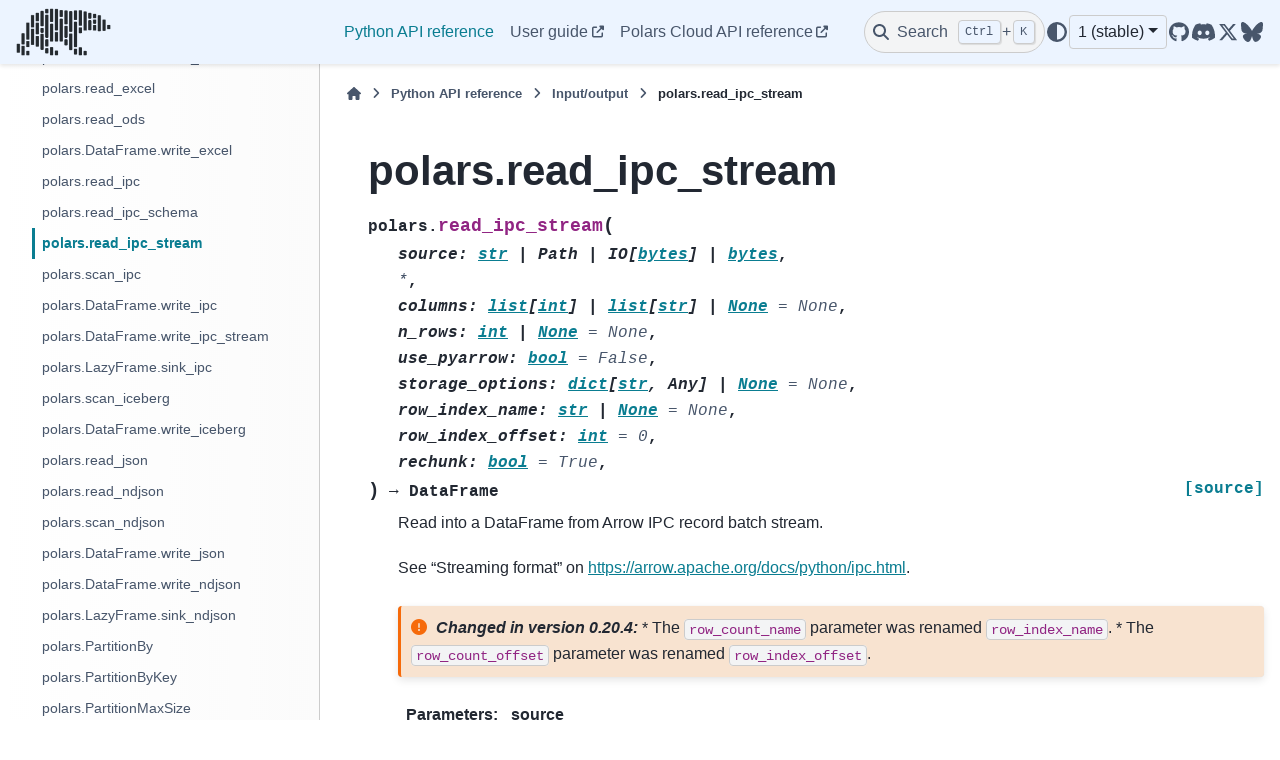

--- FILE ---
content_type: text/html; charset=utf-8
request_url: https://docs.pola.rs/py-polars/html/reference/api/polars.read_ipc_stream.html
body_size: 18811
content:
<meta http-equiv="refresh" content="0; url=https://docs.pola.rs/api/python/stable/reference/api/polars.read_ipc_stream.html">

<!DOCTYPE html>


<html lang="en" >

  <head>
    <meta charset="utf-8" />
    <meta name="viewport" content="width=device-width, initial-scale=1.0" /><meta name="viewport" content="width=device-width, initial-scale=1" />
    <link rel="icon" sizes="32x32" href="https://raw.githubusercontent.com/pola-rs/polars-static/master/icons/favicon-32x32.png" type="image/png">
    <link rel="apple-touch-icon" sizes="180x180" href="https://raw.githubusercontent.com/pola-rs/polars-static/master/icons/touchicon-180x180.png" type="image/png">
    <title>polars.read_ipc_stream &#8212; Polars  documentation</title>
  
  
  
  <script data-cfasync="false">
    document.documentElement.dataset.mode = localStorage.getItem("mode") || "";
    document.documentElement.dataset.theme = localStorage.getItem("theme") || "light";
  </script>
  
  <!-- Loaded before other Sphinx assets -->
  <link href="../../_static/styles/theme.css?digest=ac02cc09edc035673794" rel="stylesheet" />
<link href="../../_static/styles/bootstrap.css?digest=ac02cc09edc035673794" rel="stylesheet" />
<link href="../../_static/styles/pydata-sphinx-theme.css?digest=ac02cc09edc035673794" rel="stylesheet" />

  
  <link href="../../_static/vendor/fontawesome/6.1.2/css/all.min.css?digest=ac02cc09edc035673794" rel="stylesheet" />
  <link rel="preload" as="font" type="font/woff2" crossorigin href="../../_static/vendor/fontawesome/6.1.2/webfonts/fa-solid-900.woff2" />
<link rel="preload" as="font" type="font/woff2" crossorigin href="../../_static/vendor/fontawesome/6.1.2/webfonts/fa-brands-400.woff2" />
<link rel="preload" as="font" type="font/woff2" crossorigin href="../../_static/vendor/fontawesome/6.1.2/webfonts/fa-regular-400.woff2" />

    <link rel="stylesheet" type="text/css" href="../../_static/pygments.css?v=a746c00c" />
    <link rel="stylesheet" type="text/css" href="../../_static/copybutton.css?v=76b2166b" />
    <link rel="stylesheet" type="text/css" href="../../_static/design-style.1e8bd061cd6da7fc9cf755528e8ffc24.min.css?v=0a3b3ea7" />
    <link rel="stylesheet" type="text/css" href="../../_static/css/custom.css?v=676d18ee" />
  
  <!-- Pre-loaded scripts that we'll load fully later -->
  <link rel="preload" as="script" href="../../_static/scripts/bootstrap.js?digest=ac02cc09edc035673794" />
<link rel="preload" as="script" href="../../_static/scripts/pydata-sphinx-theme.js?digest=ac02cc09edc035673794" />
  <script src="../../_static/vendor/fontawesome/6.1.2/js/all.min.js?digest=ac02cc09edc035673794"></script>

    <script src="../../_static/documentation_options.js?v=8a448e45"></script>
    <script src="../../_static/doctools.js?v=888ff710"></script>
    <script src="../../_static/sphinx_highlight.js?v=dc90522c"></script>
    <script src="../../_static/clipboard.min.js?v=a7894cd8"></script>
    <script src="../../_static/copybutton.js?v=ccdb6887"></script>
    <script src="../../_static/design-tabs.js?v=36754332"></script>
    <script>DOCUMENTATION_OPTIONS.pagename = 'reference/api/polars.read_ipc_stream';</script>
    <script>
        DOCUMENTATION_OPTIONS.theme_version = '0.14.1';
        DOCUMENTATION_OPTIONS.theme_switcher_json_url = 'https://docs.pola.rs/docs/python/dev/_static/version_switcher.json';
        DOCUMENTATION_OPTIONS.theme_switcher_version_match = '0.20';
        DOCUMENTATION_OPTIONS.show_version_warning_banner = false;
        </script>
    <script data-domain="docs.pola.rs,combined.pola.rs" defer="defer" src="https://plausible.io/js/script.js"></script>
    <link rel="index" title="Index" href="../../genindex.html" />
    <link rel="search" title="Search" href="../../search.html" />
    <link rel="next" title="polars.scan_ipc" href="polars.scan_ipc.html" />
    <link rel="prev" title="polars.read_ipc_schema" href="polars.read_ipc_schema.html" />
  <meta name="viewport" content="width=device-width, initial-scale=1"/>
  <meta name="docsearch:language" content="en"/>
  </head>
  
  
  <body data-bs-spy="scroll" data-bs-target=".bd-toc-nav" data-offset="180" data-bs-root-margin="0px 0px -60%" data-default-mode="">

  
  
  <a class="skip-link" href="#main-content">Skip to main content</a>
  
  <div id="pst-scroll-pixel-helper"></div>

  
  <button type="button" class="btn rounded-pill" id="pst-back-to-top">
    <i class="fa-solid fa-arrow-up"></i>
    Back to top
  </button>

  
  <input type="checkbox"
          class="sidebar-toggle"
          name="__primary"
          id="__primary"/>
  <label class="overlay overlay-primary" for="__primary"></label>
  
  <input type="checkbox"
          class="sidebar-toggle"
          name="__secondary"
          id="__secondary"/>
  <label class="overlay overlay-secondary" for="__secondary"></label>
  
  <div class="search-button__wrapper">
    <div class="search-button__overlay"></div>
    <div class="search-button__search-container">
<form class="bd-search d-flex align-items-center"
      action="../../search.html"
      method="get">
  <i class="fa-solid fa-magnifying-glass"></i>
  <input type="search"
         class="form-control"
         name="q"
         id="search-input"
         placeholder="Search the docs ..."
         aria-label="Search the docs ..."
         autocomplete="off"
         autocorrect="off"
         autocapitalize="off"
         spellcheck="false"/>
  <span class="search-button__kbd-shortcut"><kbd class="kbd-shortcut__modifier">Ctrl</kbd>+<kbd>K</kbd></span>
</form></div>
  </div>
  
    <nav class="bd-header navbar navbar-expand-lg bd-navbar">
<div class="bd-header__inner bd-page-width">
  <label class="sidebar-toggle primary-toggle" for="__primary">
    <span class="fa-solid fa-bars"></span>
  </label>
  
  
  <div class="col-lg-3 navbar-header-items__start">
    
      <div class="navbar-item">
  

<a class="navbar-brand logo" href="../../index.html">
  
  
  
  
    
    
      
    
    
    <img src="https://raw.githubusercontent.com/pola-rs/polars-static/master/logos/polars-logo-dark-medium.png" class="logo__image only-light" alt="Logo image"/>
    <script>document.write(`<img src="https://raw.githubusercontent.com/pola-rs/polars-static/master/logos/polars-logo-dimmed-medium.png" class="logo__image only-dark" alt="Logo image"/>`);</script>
  
  
</a></div>
    
  </div>
  
  <div class="col-lg-9 navbar-header-items">
    
    <div class="me-auto navbar-header-items__center">
      
        <div class="navbar-item"><nav class="navbar-nav">
  <p class="sidebar-header-items__title"
     role="heading"
     aria-level="1"
     aria-label="Site Navigation">
    Site Navigation
  </p>
  <ul class="bd-navbar-elements navbar-nav">
    
                    <li class="nav-item current active">
                      <a class="nav-link nav-internal" href="../index.html">
                        Python API reference
                      </a>
                    </li>
                

                <li class="nav-item">
                  <a class="nav-link nav-external" href="https://docs.pola.rs/user-guide/">
                    User guide
                  </a>
                </li>
                
  </ul>
</nav></div>
      
    </div>
    
    
    <div class="navbar-header-items__end">
      
        <div class="navbar-item navbar-persistent--container">
          
 <script>
 document.write(`
   <button class="btn navbar-btn search-button-field search-button__button" title="Search" aria-label="Search" data-bs-placement="bottom" data-bs-toggle="tooltip">
    <i class="fa-solid fa-magnifying-glass"></i>
    <span class="search-button__default-text">Search</span>
    <span class="search-button__kbd-shortcut"><kbd class="kbd-shortcut__modifier">Ctrl</kbd>+<kbd class="kbd-shortcut__modifier">K</kbd></span>
   </button>
 `);
 </script>
        </div>
      
      
        <div class="navbar-item">
<script>
document.write(`
  <button class="btn btn-sm navbar-btn theme-switch-button" title="light/dark" aria-label="light/dark" data-bs-placement="bottom" data-bs-toggle="tooltip">
    <span class="theme-switch nav-link" data-mode="light"><i class="fa-solid fa-sun fa-lg"></i></span>
    <span class="theme-switch nav-link" data-mode="dark"><i class="fa-solid fa-moon fa-lg"></i></span>
    <span class="theme-switch nav-link" data-mode="auto"><i class="fa-solid fa-circle-half-stroke fa-lg"></i></span>
  </button>
`);
</script></div>
      
        <div class="navbar-item">
<script>
document.write(`
  <div class="version-switcher__container dropdown">
    <button id="versionswitcherbutton" type="button" role="button" class="version-switcher__button btn btn-sm navbar-btn dropdown-toggle" data-bs-toggle="dropdown" aria-haspopup="listbox" aria-controls="versionswitcherlist" aria-label="Version switcher list">
      Choose version  <!-- this text may get changed later by javascript -->
      <span class="caret"></span>
    </button>
    <div id="versionswitcherlist" class="version-switcher__menu dropdown-menu list-group-flush py-0" role="listbox" aria-labelledby="versionswitcherbutton">
    <!-- dropdown will be populated by javascript on page load -->
    </div>
  </div>
`);
</script></div>
      
        <div class="navbar-item"><ul class="navbar-icon-links navbar-nav"
    aria-label="Icon Links">
        <li class="nav-item">
          
          
          
          
          
          
          
          
          <a href="https://github.com/pola-rs/polars" title="GitHub" class="nav-link" rel="noopener" target="_blank" data-bs-toggle="tooltip" data-bs-placement="bottom"><span><i class="fa-brands fa-github fa-lg" aria-hidden="true"></i></span>
            <span class="sr-only">GitHub</span></a>
        </li>
        <li class="nav-item">
          
          
          
          
          
          
          
          
          <a href="https://discord.gg/4UfP5cfBE7" title="Discord" class="nav-link" rel="noopener" target="_blank" data-bs-toggle="tooltip" data-bs-placement="bottom"><span><i class="fa-brands fa-discord fa-lg" aria-hidden="true"></i></span>
            <span class="sr-only">Discord</span></a>
        </li>
        <li class="nav-item">
          
          
          
          
          
          
          
          
          <a href="https://twitter.com/DataPolars" title="Twitter" class="nav-link" rel="noopener" target="_blank" data-bs-toggle="tooltip" data-bs-placement="bottom"><span><i class="fa-brands fa-twitter fa-lg" aria-hidden="true"></i></span>
            <span class="sr-only">Twitter</span></a>
        </li>
</ul></div>
      
    </div>
    
  </div>
  
  
    <div class="navbar-persistent--mobile">
 <script>
 document.write(`
   <button class="btn navbar-btn search-button-field search-button__button" title="Search" aria-label="Search" data-bs-placement="bottom" data-bs-toggle="tooltip">
    <i class="fa-solid fa-magnifying-glass"></i>
    <span class="search-button__default-text">Search</span>
    <span class="search-button__kbd-shortcut"><kbd class="kbd-shortcut__modifier">Ctrl</kbd>+<kbd class="kbd-shortcut__modifier">K</kbd></span>
   </button>
 `);
 </script>
    </div>
  

  
    <label class="sidebar-toggle secondary-toggle" for="__secondary" tabindex="0">
      <span class="fa-solid fa-outdent"></span>
    </label>
  
</div>

    </nav>
  
  <div class="bd-container">
    <div class="bd-container__inner bd-page-width">
      
      <div class="bd-sidebar-primary bd-sidebar">
        

  
  <div class="sidebar-header-items sidebar-primary__section">
    
    
      <div class="sidebar-header-items__center">
        
          <div class="navbar-item"><nav class="navbar-nav">
  <p class="sidebar-header-items__title"
     role="heading"
     aria-level="1"
     aria-label="Site Navigation">
    Site Navigation
  </p>
  <ul class="bd-navbar-elements navbar-nav">
    
                    <li class="nav-item current active">
                      <a class="nav-link nav-internal" href="../index.html">
                        Python API reference
                      </a>
                    </li>
                

                <li class="nav-item">
                  <a class="nav-link nav-external" href="https://docs.pola.rs/user-guide/">
                    User guide
                  </a>
                </li>
                
  </ul>
</nav></div>
        
      </div>
    
    
    
      <div class="sidebar-header-items__end">
        
          <div class="navbar-item">
<script>
document.write(`
  <button class="btn btn-sm navbar-btn theme-switch-button" title="light/dark" aria-label="light/dark" data-bs-placement="bottom" data-bs-toggle="tooltip">
    <span class="theme-switch nav-link" data-mode="light"><i class="fa-solid fa-sun fa-lg"></i></span>
    <span class="theme-switch nav-link" data-mode="dark"><i class="fa-solid fa-moon fa-lg"></i></span>
    <span class="theme-switch nav-link" data-mode="auto"><i class="fa-solid fa-circle-half-stroke fa-lg"></i></span>
  </button>
`);
</script></div>
        
          <div class="navbar-item">
<script>
document.write(`
  <div class="version-switcher__container dropdown">
    <button id="versionswitcherbutton" type="button" role="button" class="version-switcher__button btn btn-sm navbar-btn dropdown-toggle" data-bs-toggle="dropdown" aria-haspopup="listbox" aria-controls="versionswitcherlist" aria-label="Version switcher list">
      Choose version  <!-- this text may get changed later by javascript -->
      <span class="caret"></span>
    </button>
    <div id="versionswitcherlist" class="version-switcher__menu dropdown-menu list-group-flush py-0" role="listbox" aria-labelledby="versionswitcherbutton">
    <!-- dropdown will be populated by javascript on page load -->
    </div>
  </div>
`);
</script></div>
        
          <div class="navbar-item"><ul class="navbar-icon-links navbar-nav"
    aria-label="Icon Links">
        <li class="nav-item">
          
          
          
          
          
          
          
          
          <a href="https://github.com/pola-rs/polars" title="GitHub" class="nav-link" rel="noopener" target="_blank" data-bs-toggle="tooltip" data-bs-placement="bottom"><span><i class="fa-brands fa-github fa-lg" aria-hidden="true"></i></span>
            <span class="sr-only">GitHub</span></a>
        </li>
        <li class="nav-item">
          
          
          
          
          
          
          
          
          <a href="https://discord.gg/4UfP5cfBE7" title="Discord" class="nav-link" rel="noopener" target="_blank" data-bs-toggle="tooltip" data-bs-placement="bottom"><span><i class="fa-brands fa-discord fa-lg" aria-hidden="true"></i></span>
            <span class="sr-only">Discord</span></a>
        </li>
        <li class="nav-item">
          
          
          
          
          
          
          
          
          <a href="https://twitter.com/DataPolars" title="Twitter" class="nav-link" rel="noopener" target="_blank" data-bs-toggle="tooltip" data-bs-placement="bottom"><span><i class="fa-brands fa-twitter fa-lg" aria-hidden="true"></i></span>
            <span class="sr-only">Twitter</span></a>
        </li>
</ul></div>
        
      </div>
    
  </div>
  
    <div class="sidebar-primary-items__start sidebar-primary__section">
        <div class="sidebar-primary-item"><nav class="bd-docs-nav bd-links"
     aria-label="Section Navigation">
  <p class="bd-links__title" role="heading" aria-level="1">Section Navigation</p>
  <div class="bd-toc-item navbar-nav"><ul class="nav bd-sidenav">
<li class="toctree-l1 has-children"><a class="reference internal" href="../dataframe/index.html">DataFrame</a><input class="toctree-checkbox" id="toctree-checkbox-1" name="toctree-checkbox-1" type="checkbox"/><label class="toctree-toggle" for="toctree-checkbox-1"><i class="fa-solid fa-chevron-down"></i></label><ul>
<li class="toctree-l2 has-children"><a class="reference internal" href="../dataframe/aggregation.html">Aggregation</a><input class="toctree-checkbox" id="toctree-checkbox-2" name="toctree-checkbox-2" type="checkbox"/><label class="toctree-toggle" for="toctree-checkbox-2"><i class="fa-solid fa-chevron-down"></i></label><ul>
<li class="toctree-l3"><a class="reference internal" href="../dataframe/api/polars.DataFrame.count.html">polars.DataFrame.count</a></li>
<li class="toctree-l3"><a class="reference internal" href="../dataframe/api/polars.DataFrame.max.html">polars.DataFrame.max</a></li>
<li class="toctree-l3"><a class="reference internal" href="../dataframe/api/polars.DataFrame.max_horizontal.html">polars.DataFrame.max_horizontal</a></li>
<li class="toctree-l3"><a class="reference internal" href="../dataframe/api/polars.DataFrame.mean.html">polars.DataFrame.mean</a></li>
<li class="toctree-l3"><a class="reference internal" href="../dataframe/api/polars.DataFrame.mean_horizontal.html">polars.DataFrame.mean_horizontal</a></li>
<li class="toctree-l3"><a class="reference internal" href="../dataframe/api/polars.DataFrame.median.html">polars.DataFrame.median</a></li>
<li class="toctree-l3"><a class="reference internal" href="../dataframe/api/polars.DataFrame.min.html">polars.DataFrame.min</a></li>
<li class="toctree-l3"><a class="reference internal" href="../dataframe/api/polars.DataFrame.min_horizontal.html">polars.DataFrame.min_horizontal</a></li>
<li class="toctree-l3"><a class="reference internal" href="../dataframe/api/polars.DataFrame.product.html">polars.DataFrame.product</a></li>
<li class="toctree-l3"><a class="reference internal" href="../dataframe/api/polars.DataFrame.quantile.html">polars.DataFrame.quantile</a></li>
<li class="toctree-l3"><a class="reference internal" href="../dataframe/api/polars.DataFrame.std.html">polars.DataFrame.std</a></li>
<li class="toctree-l3"><a class="reference internal" href="../dataframe/api/polars.DataFrame.sum.html">polars.DataFrame.sum</a></li>
<li class="toctree-l3"><a class="reference internal" href="../dataframe/api/polars.DataFrame.sum_horizontal.html">polars.DataFrame.sum_horizontal</a></li>
<li class="toctree-l3"><a class="reference internal" href="../dataframe/api/polars.DataFrame.var.html">polars.DataFrame.var</a></li>
</ul>
</li>
<li class="toctree-l2 has-children"><a class="reference internal" href="../dataframe/attributes.html">Attributes</a><input class="toctree-checkbox" id="toctree-checkbox-3" name="toctree-checkbox-3" type="checkbox"/><label class="toctree-toggle" for="toctree-checkbox-3"><i class="fa-solid fa-chevron-down"></i></label><ul>
<li class="toctree-l3"><a class="reference internal" href="../dataframe/api/polars.DataFrame.columns.html">polars.DataFrame.columns</a></li>
<li class="toctree-l3"><a class="reference internal" href="../dataframe/api/polars.DataFrame.dtypes.html">polars.DataFrame.dtypes</a></li>
<li class="toctree-l3"><a class="reference internal" href="../dataframe/api/polars.DataFrame.flags.html">polars.DataFrame.flags</a></li>
<li class="toctree-l3"><a class="reference internal" href="../dataframe/api/polars.DataFrame.height.html">polars.DataFrame.height</a></li>
<li class="toctree-l3"><a class="reference internal" href="../dataframe/api/polars.DataFrame.schema.html">polars.DataFrame.schema</a></li>
<li class="toctree-l3"><a class="reference internal" href="../dataframe/api/polars.DataFrame.shape.html">polars.DataFrame.shape</a></li>
<li class="toctree-l3"><a class="reference internal" href="../dataframe/api/polars.DataFrame.width.html">polars.DataFrame.width</a></li>
</ul>
</li>
<li class="toctree-l2 has-children"><a class="reference internal" href="../dataframe/computation.html">Computation</a><input class="toctree-checkbox" id="toctree-checkbox-4" name="toctree-checkbox-4" type="checkbox"/><label class="toctree-toggle" for="toctree-checkbox-4"><i class="fa-solid fa-chevron-down"></i></label><ul>
<li class="toctree-l3"><a class="reference internal" href="../dataframe/api/polars.DataFrame.fold.html">polars.DataFrame.fold</a></li>
<li class="toctree-l3"><a class="reference internal" href="../dataframe/api/polars.DataFrame.hash_rows.html">polars.DataFrame.hash_rows</a></li>
</ul>
</li>
<li class="toctree-l2 has-children"><a class="reference internal" href="../dataframe/descriptive.html">Descriptive</a><input class="toctree-checkbox" id="toctree-checkbox-5" name="toctree-checkbox-5" type="checkbox"/><label class="toctree-toggle" for="toctree-checkbox-5"><i class="fa-solid fa-chevron-down"></i></label><ul>
<li class="toctree-l3"><a class="reference internal" href="../dataframe/api/polars.DataFrame.approx_n_unique.html">polars.DataFrame.approx_n_unique</a></li>
<li class="toctree-l3"><a class="reference internal" href="../dataframe/api/polars.DataFrame.describe.html">polars.DataFrame.describe</a></li>
<li class="toctree-l3"><a class="reference internal" href="../dataframe/api/polars.DataFrame.estimated_size.html">polars.DataFrame.estimated_size</a></li>
<li class="toctree-l3"><a class="reference internal" href="../dataframe/api/polars.DataFrame.glimpse.html">polars.DataFrame.glimpse</a></li>
<li class="toctree-l3"><a class="reference internal" href="../dataframe/api/polars.DataFrame.is_duplicated.html">polars.DataFrame.is_duplicated</a></li>
<li class="toctree-l3"><a class="reference internal" href="../dataframe/api/polars.DataFrame.is_empty.html">polars.DataFrame.is_empty</a></li>
<li class="toctree-l3"><a class="reference internal" href="../dataframe/api/polars.DataFrame.is_unique.html">polars.DataFrame.is_unique</a></li>
<li class="toctree-l3"><a class="reference internal" href="../dataframe/api/polars.DataFrame.n_chunks.html">polars.DataFrame.n_chunks</a></li>
<li class="toctree-l3"><a class="reference internal" href="../dataframe/api/polars.DataFrame.n_unique.html">polars.DataFrame.n_unique</a></li>
<li class="toctree-l3"><a class="reference internal" href="../dataframe/api/polars.DataFrame.null_count.html">polars.DataFrame.null_count</a></li>
</ul>
</li>
<li class="toctree-l2 has-children"><a class="reference internal" href="../dataframe/export.html">Export</a><input class="toctree-checkbox" id="toctree-checkbox-6" name="toctree-checkbox-6" type="checkbox"/><label class="toctree-toggle" for="toctree-checkbox-6"><i class="fa-solid fa-chevron-down"></i></label><ul>
<li class="toctree-l3"><a class="reference internal" href="../dataframe/api/polars.DataFrame.__dataframe__.html">polars.DataFrame.__dataframe__</a></li>
<li class="toctree-l3"><a class="reference internal" href="../dataframe/api/polars.DataFrame.to_arrow.html">polars.DataFrame.to_arrow</a></li>
<li class="toctree-l3"><a class="reference internal" href="../dataframe/api/polars.DataFrame.to_dict.html">polars.DataFrame.to_dict</a></li>
<li class="toctree-l3"><a class="reference internal" href="../dataframe/api/polars.DataFrame.to_dicts.html">polars.DataFrame.to_dicts</a></li>
<li class="toctree-l3"><a class="reference internal" href="../dataframe/api/polars.DataFrame.to_init_repr.html">polars.DataFrame.to_init_repr</a></li>
<li class="toctree-l3"><a class="reference internal" href="../dataframe/api/polars.DataFrame.to_jax.html">polars.DataFrame.to_jax</a></li>
<li class="toctree-l3"><a class="reference internal" href="../dataframe/api/polars.DataFrame.to_numpy.html">polars.DataFrame.to_numpy</a></li>
<li class="toctree-l3"><a class="reference internal" href="../dataframe/api/polars.DataFrame.to_pandas.html">polars.DataFrame.to_pandas</a></li>
<li class="toctree-l3"><a class="reference internal" href="../dataframe/api/polars.DataFrame.to_struct.html">polars.DataFrame.to_struct</a></li>
<li class="toctree-l3"><a class="reference internal" href="../dataframe/api/polars.DataFrame.to_torch.html">polars.DataFrame.to_torch</a></li>
</ul>
</li>
<li class="toctree-l2 has-children"><a class="reference internal" href="../dataframe/group_by.html">GroupBy</a><input class="toctree-checkbox" id="toctree-checkbox-7" name="toctree-checkbox-7" type="checkbox"/><label class="toctree-toggle" for="toctree-checkbox-7"><i class="fa-solid fa-chevron-down"></i></label><ul>
<li class="toctree-l3"><a class="reference internal" href="../dataframe/api/polars.dataframe.group_by.GroupBy.__iter__.html">polars.dataframe.group_by.GroupBy.__iter__</a></li>
<li class="toctree-l3"><a class="reference internal" href="../dataframe/api/polars.dataframe.group_by.GroupBy.agg.html">polars.dataframe.group_by.GroupBy.agg</a></li>
<li class="toctree-l3"><a class="reference internal" href="../dataframe/api/polars.dataframe.group_by.GroupBy.all.html">polars.dataframe.group_by.GroupBy.all</a></li>
<li class="toctree-l3"><a class="reference internal" href="../dataframe/api/polars.dataframe.group_by.GroupBy.apply.html">polars.dataframe.group_by.GroupBy.apply</a></li>
<li class="toctree-l3"><a class="reference internal" href="../dataframe/api/polars.dataframe.group_by.GroupBy.count.html">polars.dataframe.group_by.GroupBy.count</a></li>
<li class="toctree-l3"><a class="reference internal" href="../dataframe/api/polars.dataframe.group_by.GroupBy.first.html">polars.dataframe.group_by.GroupBy.first</a></li>
<li class="toctree-l3"><a class="reference internal" href="../dataframe/api/polars.dataframe.group_by.GroupBy.head.html">polars.dataframe.group_by.GroupBy.head</a></li>
<li class="toctree-l3"><a class="reference internal" href="../dataframe/api/polars.dataframe.group_by.GroupBy.last.html">polars.dataframe.group_by.GroupBy.last</a></li>
<li class="toctree-l3"><a class="reference internal" href="../dataframe/api/polars.dataframe.group_by.GroupBy.len.html">polars.dataframe.group_by.GroupBy.len</a></li>
<li class="toctree-l3"><a class="reference internal" href="../dataframe/api/polars.dataframe.group_by.GroupBy.map_groups.html">polars.dataframe.group_by.GroupBy.map_groups</a></li>
<li class="toctree-l3"><a class="reference internal" href="../dataframe/api/polars.dataframe.group_by.GroupBy.max.html">polars.dataframe.group_by.GroupBy.max</a></li>
<li class="toctree-l3"><a class="reference internal" href="../dataframe/api/polars.dataframe.group_by.GroupBy.mean.html">polars.dataframe.group_by.GroupBy.mean</a></li>
<li class="toctree-l3"><a class="reference internal" href="../dataframe/api/polars.dataframe.group_by.GroupBy.median.html">polars.dataframe.group_by.GroupBy.median</a></li>
<li class="toctree-l3"><a class="reference internal" href="../dataframe/api/polars.dataframe.group_by.GroupBy.min.html">polars.dataframe.group_by.GroupBy.min</a></li>
<li class="toctree-l3"><a class="reference internal" href="../dataframe/api/polars.dataframe.group_by.GroupBy.n_unique.html">polars.dataframe.group_by.GroupBy.n_unique</a></li>
<li class="toctree-l3"><a class="reference internal" href="../dataframe/api/polars.dataframe.group_by.GroupBy.quantile.html">polars.dataframe.group_by.GroupBy.quantile</a></li>
<li class="toctree-l3"><a class="reference internal" href="../dataframe/api/polars.dataframe.group_by.GroupBy.sum.html">polars.dataframe.group_by.GroupBy.sum</a></li>
<li class="toctree-l3"><a class="reference internal" href="../dataframe/api/polars.dataframe.group_by.GroupBy.tail.html">polars.dataframe.group_by.GroupBy.tail</a></li>
</ul>
</li>
<li class="toctree-l2 has-children"><a class="reference internal" href="../dataframe/modify_select.html">Manipulation/selection</a><input class="toctree-checkbox" id="toctree-checkbox-8" name="toctree-checkbox-8" type="checkbox"/><label class="toctree-toggle" for="toctree-checkbox-8"><i class="fa-solid fa-chevron-down"></i></label><ul>
<li class="toctree-l3"><a class="reference internal" href="../dataframe/api/polars.DataFrame.bottom_k.html">polars.DataFrame.bottom_k</a></li>
<li class="toctree-l3"><a class="reference internal" href="../dataframe/api/polars.DataFrame.cast.html">polars.DataFrame.cast</a></li>
<li class="toctree-l3"><a class="reference internal" href="../dataframe/api/polars.DataFrame.clear.html">polars.DataFrame.clear</a></li>
<li class="toctree-l3"><a class="reference internal" href="../dataframe/api/polars.DataFrame.clone.html">polars.DataFrame.clone</a></li>
<li class="toctree-l3"><a class="reference internal" href="../dataframe/api/polars.DataFrame.drop.html">polars.DataFrame.drop</a></li>
<li class="toctree-l3"><a class="reference internal" href="../dataframe/api/polars.DataFrame.drop_in_place.html">polars.DataFrame.drop_in_place</a></li>
<li class="toctree-l3"><a class="reference internal" href="../dataframe/api/polars.DataFrame.drop_nulls.html">polars.DataFrame.drop_nulls</a></li>
<li class="toctree-l3"><a class="reference internal" href="../dataframe/api/polars.DataFrame.explode.html">polars.DataFrame.explode</a></li>
<li class="toctree-l3"><a class="reference internal" href="../dataframe/api/polars.DataFrame.extend.html">polars.DataFrame.extend</a></li>
<li class="toctree-l3"><a class="reference internal" href="../dataframe/api/polars.DataFrame.fill_nan.html">polars.DataFrame.fill_nan</a></li>
<li class="toctree-l3"><a class="reference internal" href="../dataframe/api/polars.DataFrame.fill_null.html">polars.DataFrame.fill_null</a></li>
<li class="toctree-l3"><a class="reference internal" href="../dataframe/api/polars.DataFrame.filter.html">polars.DataFrame.filter</a></li>
<li class="toctree-l3"><a class="reference internal" href="../dataframe/api/polars.DataFrame.find_idx_by_name.html">polars.DataFrame.find_idx_by_name</a></li>
<li class="toctree-l3"><a class="reference internal" href="../dataframe/api/polars.DataFrame.gather_every.html">polars.DataFrame.gather_every</a></li>
<li class="toctree-l3"><a class="reference internal" href="../dataframe/api/polars.DataFrame.get_column.html">polars.DataFrame.get_column</a></li>
<li class="toctree-l3"><a class="reference internal" href="../dataframe/api/polars.DataFrame.get_column_index.html">polars.DataFrame.get_column_index</a></li>
<li class="toctree-l3"><a class="reference internal" href="../dataframe/api/polars.DataFrame.get_columns.html">polars.DataFrame.get_columns</a></li>
<li class="toctree-l3"><a class="reference internal" href="../dataframe/api/polars.DataFrame.group_by.html">polars.DataFrame.group_by</a></li>
<li class="toctree-l3"><a class="reference internal" href="../dataframe/api/polars.DataFrame.group_by_dynamic.html">polars.DataFrame.group_by_dynamic</a></li>
<li class="toctree-l3"><a class="reference internal" href="../dataframe/api/polars.DataFrame.group_by_rolling.html">polars.DataFrame.group_by_rolling</a></li>
<li class="toctree-l3"><a class="reference internal" href="../dataframe/api/polars.DataFrame.groupby.html">polars.DataFrame.groupby</a></li>
<li class="toctree-l3"><a class="reference internal" href="../dataframe/api/polars.DataFrame.groupby_dynamic.html">polars.DataFrame.groupby_dynamic</a></li>
<li class="toctree-l3"><a class="reference internal" href="../dataframe/api/polars.DataFrame.groupby_rolling.html">polars.DataFrame.groupby_rolling</a></li>
<li class="toctree-l3"><a class="reference internal" href="../dataframe/api/polars.DataFrame.head.html">polars.DataFrame.head</a></li>
<li class="toctree-l3"><a class="reference internal" href="../dataframe/api/polars.DataFrame.hstack.html">polars.DataFrame.hstack</a></li>
<li class="toctree-l3"><a class="reference internal" href="../dataframe/api/polars.DataFrame.insert_at_idx.html">polars.DataFrame.insert_at_idx</a></li>
<li class="toctree-l3"><a class="reference internal" href="../dataframe/api/polars.DataFrame.insert_column.html">polars.DataFrame.insert_column</a></li>
<li class="toctree-l3"><a class="reference internal" href="../dataframe/api/polars.DataFrame.interpolate.html">polars.DataFrame.interpolate</a></li>
<li class="toctree-l3"><a class="reference internal" href="../dataframe/api/polars.DataFrame.item.html">polars.DataFrame.item</a></li>
<li class="toctree-l3"><a class="reference internal" href="../dataframe/api/polars.DataFrame.iter_columns.html">polars.DataFrame.iter_columns</a></li>
<li class="toctree-l3"><a class="reference internal" href="../dataframe/api/polars.DataFrame.iter_rows.html">polars.DataFrame.iter_rows</a></li>
<li class="toctree-l3"><a class="reference internal" href="../dataframe/api/polars.DataFrame.iter_slices.html">polars.DataFrame.iter_slices</a></li>
<li class="toctree-l3"><a class="reference internal" href="../dataframe/api/polars.DataFrame.join.html">polars.DataFrame.join</a></li>
<li class="toctree-l3"><a class="reference internal" href="../dataframe/api/polars.DataFrame.join_asof.html">polars.DataFrame.join_asof</a></li>
<li class="toctree-l3"><a class="reference internal" href="../dataframe/api/polars.DataFrame.limit.html">polars.DataFrame.limit</a></li>
<li class="toctree-l3"><a class="reference internal" href="../dataframe/api/polars.DataFrame.melt.html">polars.DataFrame.melt</a></li>
<li class="toctree-l3"><a class="reference internal" href="../dataframe/api/polars.DataFrame.merge_sorted.html">polars.DataFrame.merge_sorted</a></li>
<li class="toctree-l3"><a class="reference internal" href="../dataframe/api/polars.DataFrame.partition_by.html">polars.DataFrame.partition_by</a></li>
<li class="toctree-l3"><a class="reference internal" href="../dataframe/api/polars.DataFrame.pipe.html">polars.DataFrame.pipe</a></li>
<li class="toctree-l3"><a class="reference internal" href="../dataframe/api/polars.DataFrame.pivot.html">polars.DataFrame.pivot</a></li>
<li class="toctree-l3"><a class="reference internal" href="../dataframe/api/polars.DataFrame.rechunk.html">polars.DataFrame.rechunk</a></li>
<li class="toctree-l3"><a class="reference internal" href="../dataframe/api/polars.DataFrame.rename.html">polars.DataFrame.rename</a></li>
<li class="toctree-l3"><a class="reference internal" href="../dataframe/api/polars.DataFrame.replace.html">polars.DataFrame.replace</a></li>
<li class="toctree-l3"><a class="reference internal" href="../dataframe/api/polars.DataFrame.replace_at_idx.html">polars.DataFrame.replace_at_idx</a></li>
<li class="toctree-l3"><a class="reference internal" href="../dataframe/api/polars.DataFrame.replace_column.html">polars.DataFrame.replace_column</a></li>
<li class="toctree-l3"><a class="reference internal" href="../dataframe/api/polars.DataFrame.reverse.html">polars.DataFrame.reverse</a></li>
<li class="toctree-l3"><a class="reference internal" href="../dataframe/api/polars.DataFrame.rolling.html">polars.DataFrame.rolling</a></li>
<li class="toctree-l3"><a class="reference internal" href="../dataframe/api/polars.DataFrame.row.html">polars.DataFrame.row</a></li>
<li class="toctree-l3"><a class="reference internal" href="../dataframe/api/polars.DataFrame.rows.html">polars.DataFrame.rows</a></li>
<li class="toctree-l3"><a class="reference internal" href="../dataframe/api/polars.DataFrame.rows_by_key.html">polars.DataFrame.rows_by_key</a></li>
<li class="toctree-l3"><a class="reference internal" href="../dataframe/api/polars.DataFrame.sample.html">polars.DataFrame.sample</a></li>
<li class="toctree-l3"><a class="reference internal" href="../dataframe/api/polars.DataFrame.select.html">polars.DataFrame.select</a></li>
<li class="toctree-l3"><a class="reference internal" href="../dataframe/api/polars.DataFrame.select_seq.html">polars.DataFrame.select_seq</a></li>
<li class="toctree-l3"><a class="reference internal" href="../dataframe/api/polars.DataFrame.set_sorted.html">polars.DataFrame.set_sorted</a></li>
<li class="toctree-l3"><a class="reference internal" href="../dataframe/api/polars.DataFrame.shift.html">polars.DataFrame.shift</a></li>
<li class="toctree-l3"><a class="reference internal" href="../dataframe/api/polars.DataFrame.shift_and_fill.html">polars.DataFrame.shift_and_fill</a></li>
<li class="toctree-l3"><a class="reference internal" href="../dataframe/api/polars.DataFrame.shrink_to_fit.html">polars.DataFrame.shrink_to_fit</a></li>
<li class="toctree-l3"><a class="reference internal" href="../dataframe/api/polars.DataFrame.slice.html">polars.DataFrame.slice</a></li>
<li class="toctree-l3"><a class="reference internal" href="../dataframe/api/polars.DataFrame.sort.html">polars.DataFrame.sort</a></li>
<li class="toctree-l3"><a class="reference internal" href="../dataframe/api/polars.DataFrame.sql.html">polars.DataFrame.sql</a></li>
<li class="toctree-l3"><a class="reference internal" href="../dataframe/api/polars.DataFrame.tail.html">polars.DataFrame.tail</a></li>
<li class="toctree-l3"><a class="reference internal" href="../dataframe/api/polars.DataFrame.take_every.html">polars.DataFrame.take_every</a></li>
<li class="toctree-l3"><a class="reference internal" href="../dataframe/api/polars.DataFrame.to_dummies.html">polars.DataFrame.to_dummies</a></li>
<li class="toctree-l3"><a class="reference internal" href="../dataframe/api/polars.DataFrame.to_series.html">polars.DataFrame.to_series</a></li>
<li class="toctree-l3"><a class="reference internal" href="../dataframe/api/polars.DataFrame.top_k.html">polars.DataFrame.top_k</a></li>
<li class="toctree-l3"><a class="reference internal" href="../dataframe/api/polars.DataFrame.transpose.html">polars.DataFrame.transpose</a></li>
<li class="toctree-l3"><a class="reference internal" href="../dataframe/api/polars.DataFrame.unique.html">polars.DataFrame.unique</a></li>
<li class="toctree-l3"><a class="reference internal" href="../dataframe/api/polars.DataFrame.unnest.html">polars.DataFrame.unnest</a></li>
<li class="toctree-l3"><a class="reference internal" href="../dataframe/api/polars.DataFrame.unstack.html">polars.DataFrame.unstack</a></li>
<li class="toctree-l3"><a class="reference internal" href="../dataframe/api/polars.DataFrame.update.html">polars.DataFrame.update</a></li>
<li class="toctree-l3"><a class="reference internal" href="../dataframe/api/polars.DataFrame.upsample.html">polars.DataFrame.upsample</a></li>
<li class="toctree-l3"><a class="reference internal" href="../dataframe/api/polars.DataFrame.vstack.html">polars.DataFrame.vstack</a></li>
<li class="toctree-l3"><a class="reference internal" href="../dataframe/api/polars.DataFrame.with_columns.html">polars.DataFrame.with_columns</a></li>
<li class="toctree-l3"><a class="reference internal" href="../dataframe/api/polars.DataFrame.with_columns_seq.html">polars.DataFrame.with_columns_seq</a></li>
<li class="toctree-l3"><a class="reference internal" href="../dataframe/api/polars.DataFrame.with_row_count.html">polars.DataFrame.with_row_count</a></li>
<li class="toctree-l3"><a class="reference internal" href="../dataframe/api/polars.DataFrame.with_row_index.html">polars.DataFrame.with_row_index</a></li>
</ul>
</li>
<li class="toctree-l2 has-children"><a class="reference internal" href="../dataframe/miscellaneous.html">Miscellaneous</a><input class="toctree-checkbox" id="toctree-checkbox-9" name="toctree-checkbox-9" type="checkbox"/><label class="toctree-toggle" for="toctree-checkbox-9"><i class="fa-solid fa-chevron-down"></i></label><ul>
<li class="toctree-l3"><a class="reference internal" href="../dataframe/api/polars.DataFrame.apply.html">polars.DataFrame.apply</a></li>
<li class="toctree-l3"><a class="reference internal" href="../dataframe/api/polars.DataFrame.corr.html">polars.DataFrame.corr</a></li>
<li class="toctree-l3"><a class="reference internal" href="../dataframe/api/polars.DataFrame.equals.html">polars.DataFrame.equals</a></li>
<li class="toctree-l3"><a class="reference internal" href="../dataframe/api/polars.DataFrame.frame_equal.html">polars.DataFrame.frame_equal</a></li>
<li class="toctree-l3"><a class="reference internal" href="../dataframe/api/polars.DataFrame.lazy.html">polars.DataFrame.lazy</a></li>
<li class="toctree-l3"><a class="reference internal" href="../dataframe/api/polars.DataFrame.map_rows.html">polars.DataFrame.map_rows</a></li>
<li class="toctree-l3"><a class="reference internal" href="../dataframe/api/polars.DataFrame.deserialize.html">polars.DataFrame.deserialize</a></li>
<li class="toctree-l3"><a class="reference internal" href="../dataframe/api/polars.DataFrame.serialize.html">polars.DataFrame.serialize</a></li>
</ul>
</li>
<li class="toctree-l2"><a class="reference internal" href="../dataframe/plot.html">Plot</a></li>
</ul>
</li>
</ul>
<ul class="nav bd-sidenav">
<li class="toctree-l1 has-children"><a class="reference internal" href="../lazyframe/index.html">LazyFrame</a><input class="toctree-checkbox" id="toctree-checkbox-10" name="toctree-checkbox-10" type="checkbox"/><label class="toctree-toggle" for="toctree-checkbox-10"><i class="fa-solid fa-chevron-down"></i></label><ul>
<li class="toctree-l2 has-children"><a class="reference internal" href="../lazyframe/aggregation.html">Aggregation</a><input class="toctree-checkbox" id="toctree-checkbox-11" name="toctree-checkbox-11" type="checkbox"/><label class="toctree-toggle" for="toctree-checkbox-11"><i class="fa-solid fa-chevron-down"></i></label><ul>
<li class="toctree-l3"><a class="reference internal" href="../lazyframe/api/polars.LazyFrame.count.html">polars.LazyFrame.count</a></li>
<li class="toctree-l3"><a class="reference internal" href="../lazyframe/api/polars.LazyFrame.max.html">polars.LazyFrame.max</a></li>
<li class="toctree-l3"><a class="reference internal" href="../lazyframe/api/polars.LazyFrame.mean.html">polars.LazyFrame.mean</a></li>
<li class="toctree-l3"><a class="reference internal" href="../lazyframe/api/polars.LazyFrame.median.html">polars.LazyFrame.median</a></li>
<li class="toctree-l3"><a class="reference internal" href="../lazyframe/api/polars.LazyFrame.min.html">polars.LazyFrame.min</a></li>
<li class="toctree-l3"><a class="reference internal" href="../lazyframe/api/polars.LazyFrame.null_count.html">polars.LazyFrame.null_count</a></li>
<li class="toctree-l3"><a class="reference internal" href="../lazyframe/api/polars.LazyFrame.quantile.html">polars.LazyFrame.quantile</a></li>
<li class="toctree-l3"><a class="reference internal" href="../lazyframe/api/polars.LazyFrame.std.html">polars.LazyFrame.std</a></li>
<li class="toctree-l3"><a class="reference internal" href="../lazyframe/api/polars.LazyFrame.sum.html">polars.LazyFrame.sum</a></li>
<li class="toctree-l3"><a class="reference internal" href="../lazyframe/api/polars.LazyFrame.var.html">polars.LazyFrame.var</a></li>
</ul>
</li>
<li class="toctree-l2 has-children"><a class="reference internal" href="../lazyframe/attributes.html">Attributes</a><input class="toctree-checkbox" id="toctree-checkbox-12" name="toctree-checkbox-12" type="checkbox"/><label class="toctree-toggle" for="toctree-checkbox-12"><i class="fa-solid fa-chevron-down"></i></label><ul>
<li class="toctree-l3"><a class="reference internal" href="../lazyframe/api/polars.LazyFrame.columns.html">polars.LazyFrame.columns</a></li>
<li class="toctree-l3"><a class="reference internal" href="../lazyframe/api/polars.LazyFrame.dtypes.html">polars.LazyFrame.dtypes</a></li>
<li class="toctree-l3"><a class="reference internal" href="../lazyframe/api/polars.LazyFrame.schema.html">polars.LazyFrame.schema</a></li>
<li class="toctree-l3"><a class="reference internal" href="../lazyframe/api/polars.LazyFrame.width.html">polars.LazyFrame.width</a></li>
</ul>
</li>
<li class="toctree-l2 has-children"><a class="reference internal" href="../lazyframe/descriptive.html">Descriptive</a><input class="toctree-checkbox" id="toctree-checkbox-13" name="toctree-checkbox-13" type="checkbox"/><label class="toctree-toggle" for="toctree-checkbox-13"><i class="fa-solid fa-chevron-down"></i></label><ul>
<li class="toctree-l3"><a class="reference internal" href="../lazyframe/api/polars.LazyFrame.describe.html">polars.LazyFrame.describe</a></li>
<li class="toctree-l3"><a class="reference internal" href="../lazyframe/api/polars.LazyFrame.explain.html">polars.LazyFrame.explain</a></li>
<li class="toctree-l3"><a class="reference internal" href="../lazyframe/api/polars.LazyFrame.show_graph.html">polars.LazyFrame.show_graph</a></li>
</ul>
</li>
<li class="toctree-l2 has-children"><a class="reference internal" href="../lazyframe/group_by.html">GroupBy</a><input class="toctree-checkbox" id="toctree-checkbox-14" name="toctree-checkbox-14" type="checkbox"/><label class="toctree-toggle" for="toctree-checkbox-14"><i class="fa-solid fa-chevron-down"></i></label><ul>
<li class="toctree-l3"><a class="reference internal" href="../lazyframe/api/polars.lazyframe.group_by.LazyGroupBy.agg.html">polars.lazyframe.group_by.LazyGroupBy.agg</a></li>
<li class="toctree-l3"><a class="reference internal" href="../lazyframe/api/polars.lazyframe.group_by.LazyGroupBy.all.html">polars.lazyframe.group_by.LazyGroupBy.all</a></li>
<li class="toctree-l3"><a class="reference internal" href="../lazyframe/api/polars.lazyframe.group_by.LazyGroupBy.apply.html">polars.lazyframe.group_by.LazyGroupBy.apply</a></li>
<li class="toctree-l3"><a class="reference internal" href="../lazyframe/api/polars.lazyframe.group_by.LazyGroupBy.count.html">polars.lazyframe.group_by.LazyGroupBy.count</a></li>
<li class="toctree-l3"><a class="reference internal" href="../lazyframe/api/polars.lazyframe.group_by.LazyGroupBy.first.html">polars.lazyframe.group_by.LazyGroupBy.first</a></li>
<li class="toctree-l3"><a class="reference internal" href="../lazyframe/api/polars.lazyframe.group_by.LazyGroupBy.head.html">polars.lazyframe.group_by.LazyGroupBy.head</a></li>
<li class="toctree-l3"><a class="reference internal" href="../lazyframe/api/polars.lazyframe.group_by.LazyGroupBy.last.html">polars.lazyframe.group_by.LazyGroupBy.last</a></li>
<li class="toctree-l3"><a class="reference internal" href="../lazyframe/api/polars.lazyframe.group_by.LazyGroupBy.len.html">polars.lazyframe.group_by.LazyGroupBy.len</a></li>
<li class="toctree-l3"><a class="reference internal" href="../lazyframe/api/polars.lazyframe.group_by.LazyGroupBy.map_groups.html">polars.lazyframe.group_by.LazyGroupBy.map_groups</a></li>
<li class="toctree-l3"><a class="reference internal" href="../lazyframe/api/polars.lazyframe.group_by.LazyGroupBy.max.html">polars.lazyframe.group_by.LazyGroupBy.max</a></li>
<li class="toctree-l3"><a class="reference internal" href="../lazyframe/api/polars.lazyframe.group_by.LazyGroupBy.mean.html">polars.lazyframe.group_by.LazyGroupBy.mean</a></li>
<li class="toctree-l3"><a class="reference internal" href="../lazyframe/api/polars.lazyframe.group_by.LazyGroupBy.median.html">polars.lazyframe.group_by.LazyGroupBy.median</a></li>
<li class="toctree-l3"><a class="reference internal" href="../lazyframe/api/polars.lazyframe.group_by.LazyGroupBy.min.html">polars.lazyframe.group_by.LazyGroupBy.min</a></li>
<li class="toctree-l3"><a class="reference internal" href="../lazyframe/api/polars.lazyframe.group_by.LazyGroupBy.n_unique.html">polars.lazyframe.group_by.LazyGroupBy.n_unique</a></li>
<li class="toctree-l3"><a class="reference internal" href="../lazyframe/api/polars.lazyframe.group_by.LazyGroupBy.quantile.html">polars.lazyframe.group_by.LazyGroupBy.quantile</a></li>
<li class="toctree-l3"><a class="reference internal" href="../lazyframe/api/polars.lazyframe.group_by.LazyGroupBy.sum.html">polars.lazyframe.group_by.LazyGroupBy.sum</a></li>
<li class="toctree-l3"><a class="reference internal" href="../lazyframe/api/polars.lazyframe.group_by.LazyGroupBy.tail.html">polars.lazyframe.group_by.LazyGroupBy.tail</a></li>
</ul>
</li>
<li class="toctree-l2 has-children"><a class="reference internal" href="../lazyframe/modify_select.html">Manipulation/selection</a><input class="toctree-checkbox" id="toctree-checkbox-15" name="toctree-checkbox-15" type="checkbox"/><label class="toctree-toggle" for="toctree-checkbox-15"><i class="fa-solid fa-chevron-down"></i></label><ul>
<li class="toctree-l3"><a class="reference internal" href="../lazyframe/api/polars.LazyFrame.approx_n_unique.html">polars.LazyFrame.approx_n_unique</a></li>
<li class="toctree-l3"><a class="reference internal" href="../lazyframe/api/polars.LazyFrame.bottom_k.html">polars.LazyFrame.bottom_k</a></li>
<li class="toctree-l3"><a class="reference internal" href="../lazyframe/api/polars.LazyFrame.cast.html">polars.LazyFrame.cast</a></li>
<li class="toctree-l3"><a class="reference internal" href="../lazyframe/api/polars.LazyFrame.clear.html">polars.LazyFrame.clear</a></li>
<li class="toctree-l3"><a class="reference internal" href="../lazyframe/api/polars.LazyFrame.clone.html">polars.LazyFrame.clone</a></li>
<li class="toctree-l3"><a class="reference internal" href="../lazyframe/api/polars.LazyFrame.drop.html">polars.LazyFrame.drop</a></li>
<li class="toctree-l3"><a class="reference internal" href="../lazyframe/api/polars.LazyFrame.drop_nulls.html">polars.LazyFrame.drop_nulls</a></li>
<li class="toctree-l3"><a class="reference internal" href="../lazyframe/api/polars.LazyFrame.explode.html">polars.LazyFrame.explode</a></li>
<li class="toctree-l3"><a class="reference internal" href="../lazyframe/api/polars.LazyFrame.fill_nan.html">polars.LazyFrame.fill_nan</a></li>
<li class="toctree-l3"><a class="reference internal" href="../lazyframe/api/polars.LazyFrame.fill_null.html">polars.LazyFrame.fill_null</a></li>
<li class="toctree-l3"><a class="reference internal" href="../lazyframe/api/polars.LazyFrame.filter.html">polars.LazyFrame.filter</a></li>
<li class="toctree-l3"><a class="reference internal" href="../lazyframe/api/polars.LazyFrame.first.html">polars.LazyFrame.first</a></li>
<li class="toctree-l3"><a class="reference internal" href="../lazyframe/api/polars.LazyFrame.gather_every.html">polars.LazyFrame.gather_every</a></li>
<li class="toctree-l3"><a class="reference internal" href="../lazyframe/api/polars.LazyFrame.group_by.html">polars.LazyFrame.group_by</a></li>
<li class="toctree-l3"><a class="reference internal" href="../lazyframe/api/polars.LazyFrame.group_by_dynamic.html">polars.LazyFrame.group_by_dynamic</a></li>
<li class="toctree-l3"><a class="reference internal" href="../lazyframe/api/polars.LazyFrame.group_by_rolling.html">polars.LazyFrame.group_by_rolling</a></li>
<li class="toctree-l3"><a class="reference internal" href="../lazyframe/api/polars.LazyFrame.groupby.html">polars.LazyFrame.groupby</a></li>
<li class="toctree-l3"><a class="reference internal" href="../lazyframe/api/polars.LazyFrame.groupby_dynamic.html">polars.LazyFrame.groupby_dynamic</a></li>
<li class="toctree-l3"><a class="reference internal" href="../lazyframe/api/polars.LazyFrame.groupby_rolling.html">polars.LazyFrame.groupby_rolling</a></li>
<li class="toctree-l3"><a class="reference internal" href="../lazyframe/api/polars.LazyFrame.head.html">polars.LazyFrame.head</a></li>
<li class="toctree-l3"><a class="reference internal" href="../lazyframe/api/polars.LazyFrame.inspect.html">polars.LazyFrame.inspect</a></li>
<li class="toctree-l3"><a class="reference internal" href="../lazyframe/api/polars.LazyFrame.interpolate.html">polars.LazyFrame.interpolate</a></li>
<li class="toctree-l3"><a class="reference internal" href="../lazyframe/api/polars.LazyFrame.join.html">polars.LazyFrame.join</a></li>
<li class="toctree-l3"><a class="reference internal" href="../lazyframe/api/polars.LazyFrame.join_asof.html">polars.LazyFrame.join_asof</a></li>
<li class="toctree-l3"><a class="reference internal" href="../lazyframe/api/polars.LazyFrame.last.html">polars.LazyFrame.last</a></li>
<li class="toctree-l3"><a class="reference internal" href="../lazyframe/api/polars.LazyFrame.limit.html">polars.LazyFrame.limit</a></li>
<li class="toctree-l3"><a class="reference internal" href="../lazyframe/api/polars.LazyFrame.melt.html">polars.LazyFrame.melt</a></li>
<li class="toctree-l3"><a class="reference internal" href="../lazyframe/api/polars.LazyFrame.merge_sorted.html">polars.LazyFrame.merge_sorted</a></li>
<li class="toctree-l3"><a class="reference internal" href="../lazyframe/api/polars.LazyFrame.rename.html">polars.LazyFrame.rename</a></li>
<li class="toctree-l3"><a class="reference internal" href="../lazyframe/api/polars.LazyFrame.reverse.html">polars.LazyFrame.reverse</a></li>
<li class="toctree-l3"><a class="reference internal" href="../lazyframe/api/polars.LazyFrame.rolling.html">polars.LazyFrame.rolling</a></li>
<li class="toctree-l3"><a class="reference internal" href="../lazyframe/api/polars.LazyFrame.select.html">polars.LazyFrame.select</a></li>
<li class="toctree-l3"><a class="reference internal" href="../lazyframe/api/polars.LazyFrame.select_seq.html">polars.LazyFrame.select_seq</a></li>
<li class="toctree-l3"><a class="reference internal" href="../lazyframe/api/polars.LazyFrame.set_sorted.html">polars.LazyFrame.set_sorted</a></li>
<li class="toctree-l3"><a class="reference internal" href="../lazyframe/api/polars.LazyFrame.shift.html">polars.LazyFrame.shift</a></li>
<li class="toctree-l3"><a class="reference internal" href="../lazyframe/api/polars.LazyFrame.shift_and_fill.html">polars.LazyFrame.shift_and_fill</a></li>
<li class="toctree-l3"><a class="reference internal" href="../lazyframe/api/polars.LazyFrame.slice.html">polars.LazyFrame.slice</a></li>
<li class="toctree-l3"><a class="reference internal" href="../lazyframe/api/polars.LazyFrame.sort.html">polars.LazyFrame.sort</a></li>
<li class="toctree-l3"><a class="reference internal" href="../lazyframe/api/polars.LazyFrame.sql.html">polars.LazyFrame.sql</a></li>
<li class="toctree-l3"><a class="reference internal" href="../lazyframe/api/polars.LazyFrame.tail.html">polars.LazyFrame.tail</a></li>
<li class="toctree-l3"><a class="reference internal" href="../lazyframe/api/polars.LazyFrame.take_every.html">polars.LazyFrame.take_every</a></li>
<li class="toctree-l3"><a class="reference internal" href="../lazyframe/api/polars.LazyFrame.top_k.html">polars.LazyFrame.top_k</a></li>
<li class="toctree-l3"><a class="reference internal" href="../lazyframe/api/polars.LazyFrame.unique.html">polars.LazyFrame.unique</a></li>
<li class="toctree-l3"><a class="reference internal" href="../lazyframe/api/polars.LazyFrame.unnest.html">polars.LazyFrame.unnest</a></li>
<li class="toctree-l3"><a class="reference internal" href="../lazyframe/api/polars.LazyFrame.update.html">polars.LazyFrame.update</a></li>
<li class="toctree-l3"><a class="reference internal" href="../lazyframe/api/polars.LazyFrame.with_columns.html">polars.LazyFrame.with_columns</a></li>
<li class="toctree-l3"><a class="reference internal" href="../lazyframe/api/polars.LazyFrame.with_columns_seq.html">polars.LazyFrame.with_columns_seq</a></li>
<li class="toctree-l3"><a class="reference internal" href="../lazyframe/api/polars.LazyFrame.with_context.html">polars.LazyFrame.with_context</a></li>
<li class="toctree-l3"><a class="reference internal" href="../lazyframe/api/polars.LazyFrame.with_row_count.html">polars.LazyFrame.with_row_count</a></li>
<li class="toctree-l3"><a class="reference internal" href="../lazyframe/api/polars.LazyFrame.with_row_index.html">polars.LazyFrame.with_row_index</a></li>
</ul>
</li>
<li class="toctree-l2 has-children"><a class="reference internal" href="../lazyframe/miscellaneous.html">Miscellaneous</a><input class="toctree-checkbox" id="toctree-checkbox-16" name="toctree-checkbox-16" type="checkbox"/><label class="toctree-toggle" for="toctree-checkbox-16"><i class="fa-solid fa-chevron-down"></i></label><ul>
<li class="toctree-l3"><a class="reference internal" href="../lazyframe/api/polars.LazyFrame.cache.html">polars.LazyFrame.cache</a></li>
<li class="toctree-l3"><a class="reference internal" href="../lazyframe/api/polars.LazyFrame.collect.html">polars.LazyFrame.collect</a></li>
<li class="toctree-l3"><a class="reference internal" href="../lazyframe/api/polars.LazyFrame.collect_async.html">polars.LazyFrame.collect_async</a></li>
<li class="toctree-l3"><a class="reference internal" href="../lazyframe/api/polars.LazyFrame.fetch.html">polars.LazyFrame.fetch</a></li>
<li class="toctree-l3"><a class="reference internal" href="../lazyframe/api/polars.LazyFrame.lazy.html">polars.LazyFrame.lazy</a></li>
<li class="toctree-l3"><a class="reference internal" href="../lazyframe/api/polars.LazyFrame.map.html">polars.LazyFrame.map</a></li>
<li class="toctree-l3"><a class="reference internal" href="../lazyframe/api/polars.LazyFrame.map_batches.html">polars.LazyFrame.map_batches</a></li>
<li class="toctree-l3"><a class="reference internal" href="../lazyframe/api/polars.LazyFrame.pipe.html">polars.LazyFrame.pipe</a></li>
<li class="toctree-l3"><a class="reference internal" href="../lazyframe/api/polars.LazyFrame.profile.html">polars.LazyFrame.profile</a></li>
<li class="toctree-l3"><a class="reference internal" href="../lazyframe/api/polars.LazyFrame.deserialize.html">polars.LazyFrame.deserialize</a></li>
<li class="toctree-l3"><a class="reference internal" href="../lazyframe/api/polars.LazyFrame.serialize.html">polars.LazyFrame.serialize</a></li>
</ul>
</li>
</ul>
</li>
</ul>
<ul class="nav bd-sidenav">
<li class="toctree-l1 has-children"><a class="reference internal" href="../series/index.html">Series</a><input class="toctree-checkbox" id="toctree-checkbox-17" name="toctree-checkbox-17" type="checkbox"/><label class="toctree-toggle" for="toctree-checkbox-17"><i class="fa-solid fa-chevron-down"></i></label><ul>
<li class="toctree-l2 has-children"><a class="reference internal" href="../series/aggregation.html">Aggregation</a><input class="toctree-checkbox" id="toctree-checkbox-18" name="toctree-checkbox-18" type="checkbox"/><label class="toctree-toggle" for="toctree-checkbox-18"><i class="fa-solid fa-chevron-down"></i></label><ul>
<li class="toctree-l3"><a class="reference internal" href="../series/api/polars.Series.arg_max.html">polars.Series.arg_max</a></li>
<li class="toctree-l3"><a class="reference internal" href="../series/api/polars.Series.arg_min.html">polars.Series.arg_min</a></li>
<li class="toctree-l3"><a class="reference internal" href="../series/api/polars.Series.implode.html">polars.Series.implode</a></li>
<li class="toctree-l3"><a class="reference internal" href="../series/api/polars.Series.max.html">polars.Series.max</a></li>
<li class="toctree-l3"><a class="reference internal" href="../series/api/polars.Series.mean.html">polars.Series.mean</a></li>
<li class="toctree-l3"><a class="reference internal" href="../series/api/polars.Series.median.html">polars.Series.median</a></li>
<li class="toctree-l3"><a class="reference internal" href="../series/api/polars.Series.min.html">polars.Series.min</a></li>
<li class="toctree-l3"><a class="reference internal" href="../series/api/polars.Series.mode.html">polars.Series.mode</a></li>
<li class="toctree-l3"><a class="reference internal" href="../series/api/polars.Series.nan_max.html">polars.Series.nan_max</a></li>
<li class="toctree-l3"><a class="reference internal" href="../series/api/polars.Series.nan_min.html">polars.Series.nan_min</a></li>
<li class="toctree-l3"><a class="reference internal" href="../series/api/polars.Series.product.html">polars.Series.product</a></li>
<li class="toctree-l3"><a class="reference internal" href="../series/api/polars.Series.quantile.html">polars.Series.quantile</a></li>
<li class="toctree-l3"><a class="reference internal" href="../series/api/polars.Series.std.html">polars.Series.std</a></li>
<li class="toctree-l3"><a class="reference internal" href="../series/api/polars.Series.sum.html">polars.Series.sum</a></li>
<li class="toctree-l3"><a class="reference internal" href="../series/api/polars.Series.var.html">polars.Series.var</a></li>
</ul>
</li>
<li class="toctree-l2 has-children"><a class="reference internal" href="../series/array.html">Array</a><input class="toctree-checkbox" id="toctree-checkbox-19" name="toctree-checkbox-19" type="checkbox"/><label class="toctree-toggle" for="toctree-checkbox-19"><i class="fa-solid fa-chevron-down"></i></label><ul>
<li class="toctree-l3"><a class="reference internal" href="../series/api/polars.Series.arr.max.html">polars.Series.arr.max</a></li>
<li class="toctree-l3"><a class="reference internal" href="../series/api/polars.Series.arr.min.html">polars.Series.arr.min</a></li>
<li class="toctree-l3"><a class="reference internal" href="../series/api/polars.Series.arr.median.html">polars.Series.arr.median</a></li>
<li class="toctree-l3"><a class="reference internal" href="../series/api/polars.Series.arr.sum.html">polars.Series.arr.sum</a></li>
<li class="toctree-l3"><a class="reference internal" href="../series/api/polars.Series.arr.std.html">polars.Series.arr.std</a></li>
<li class="toctree-l3"><a class="reference internal" href="../series/api/polars.Series.arr.to_list.html">polars.Series.arr.to_list</a></li>
<li class="toctree-l3"><a class="reference internal" href="../series/api/polars.Series.arr.unique.html">polars.Series.arr.unique</a></li>
<li class="toctree-l3"><a class="reference internal" href="../series/api/polars.Series.arr.n_unique.html">polars.Series.arr.n_unique</a></li>
<li class="toctree-l3"><a class="reference internal" href="../series/api/polars.Series.arr.var.html">polars.Series.arr.var</a></li>
<li class="toctree-l3"><a class="reference internal" href="../series/api/polars.Series.arr.all.html">polars.Series.arr.all</a></li>
<li class="toctree-l3"><a class="reference internal" href="../series/api/polars.Series.arr.any.html">polars.Series.arr.any</a></li>
<li class="toctree-l3"><a class="reference internal" href="../series/api/polars.Series.arr.sort.html">polars.Series.arr.sort</a></li>
<li class="toctree-l3"><a class="reference internal" href="../series/api/polars.Series.arr.reverse.html">polars.Series.arr.reverse</a></li>
<li class="toctree-l3"><a class="reference internal" href="../series/api/polars.Series.arr.arg_min.html">polars.Series.arr.arg_min</a></li>
<li class="toctree-l3"><a class="reference internal" href="../series/api/polars.Series.arr.arg_max.html">polars.Series.arr.arg_max</a></li>
<li class="toctree-l3"><a class="reference internal" href="../series/api/polars.Series.arr.get.html">polars.Series.arr.get</a></li>
<li class="toctree-l3"><a class="reference internal" href="../series/api/polars.Series.arr.first.html">polars.Series.arr.first</a></li>
<li class="toctree-l3"><a class="reference internal" href="../series/api/polars.Series.arr.last.html">polars.Series.arr.last</a></li>
<li class="toctree-l3"><a class="reference internal" href="../series/api/polars.Series.arr.join.html">polars.Series.arr.join</a></li>
<li class="toctree-l3"><a class="reference internal" href="../series/api/polars.Series.arr.explode.html">polars.Series.arr.explode</a></li>
<li class="toctree-l3"><a class="reference internal" href="../series/api/polars.Series.arr.contains.html">polars.Series.arr.contains</a></li>
<li class="toctree-l3"><a class="reference internal" href="../series/api/polars.Series.arr.count_matches.html">polars.Series.arr.count_matches</a></li>
<li class="toctree-l3"><a class="reference internal" href="../series/api/polars.Series.arr.to_struct.html">polars.Series.arr.to_struct</a></li>
<li class="toctree-l3"><a class="reference internal" href="../series/api/polars.Series.arr.shift.html">polars.Series.arr.shift</a></li>
</ul>
</li>
<li class="toctree-l2 has-children"><a class="reference internal" href="../series/attributes.html">Attributes</a><input class="toctree-checkbox" id="toctree-checkbox-20" name="toctree-checkbox-20" type="checkbox"/><label class="toctree-toggle" for="toctree-checkbox-20"><i class="fa-solid fa-chevron-down"></i></label><ul>
<li class="toctree-l3"><a class="reference internal" href="../series/api/polars.Series.dtype.html">polars.Series.dtype</a></li>
<li class="toctree-l3"><a class="reference internal" href="../series/api/polars.Series.inner_dtype.html">polars.Series.inner_dtype</a></li>
<li class="toctree-l3"><a class="reference internal" href="../series/api/polars.Series.name.html">polars.Series.name</a></li>
<li class="toctree-l3"><a class="reference internal" href="../series/api/polars.Series.shape.html">polars.Series.shape</a></li>
<li class="toctree-l3"><a class="reference internal" href="../series/api/polars.Series.flags.html">polars.Series.flags</a></li>
</ul>
</li>
<li class="toctree-l2 has-children"><a class="reference internal" href="../series/binary.html">Binary</a><input class="toctree-checkbox" id="toctree-checkbox-21" name="toctree-checkbox-21" type="checkbox"/><label class="toctree-toggle" for="toctree-checkbox-21"><i class="fa-solid fa-chevron-down"></i></label><ul>
<li class="toctree-l3"><a class="reference internal" href="../series/api/polars.Series.bin.contains.html">polars.Series.bin.contains</a></li>
<li class="toctree-l3"><a class="reference internal" href="../series/api/polars.Series.bin.decode.html">polars.Series.bin.decode</a></li>
<li class="toctree-l3"><a class="reference internal" href="../series/api/polars.Series.bin.encode.html">polars.Series.bin.encode</a></li>
<li class="toctree-l3"><a class="reference internal" href="../series/api/polars.Series.bin.ends_with.html">polars.Series.bin.ends_with</a></li>
<li class="toctree-l3"><a class="reference internal" href="../series/api/polars.Series.bin.starts_with.html">polars.Series.bin.starts_with</a></li>
</ul>
</li>
<li class="toctree-l2 has-children"><a class="reference internal" href="../series/boolean.html">Boolean</a><input class="toctree-checkbox" id="toctree-checkbox-22" name="toctree-checkbox-22" type="checkbox"/><label class="toctree-toggle" for="toctree-checkbox-22"><i class="fa-solid fa-chevron-down"></i></label><ul>
<li class="toctree-l3"><a class="reference internal" href="../series/api/polars.Series.all.html">polars.Series.all</a></li>
<li class="toctree-l3"><a class="reference internal" href="../series/api/polars.Series.any.html">polars.Series.any</a></li>
<li class="toctree-l3"><a class="reference internal" href="../series/api/polars.Series.not_.html">polars.Series.not_</a></li>
</ul>
</li>
<li class="toctree-l2 has-children"><a class="reference internal" href="../series/categories.html">Categories</a><input class="toctree-checkbox" id="toctree-checkbox-23" name="toctree-checkbox-23" type="checkbox"/><label class="toctree-toggle" for="toctree-checkbox-23"><i class="fa-solid fa-chevron-down"></i></label><ul>
<li class="toctree-l3"><a class="reference internal" href="../series/api/polars.Series.cat.get_categories.html">polars.Series.cat.get_categories</a></li>
<li class="toctree-l3"><a class="reference internal" href="../series/api/polars.Series.cat.is_local.html">polars.Series.cat.is_local</a></li>
<li class="toctree-l3"><a class="reference internal" href="../series/api/polars.Series.cat.set_ordering.html">polars.Series.cat.set_ordering</a></li>
<li class="toctree-l3"><a class="reference internal" href="../series/api/polars.Series.cat.to_local.html">polars.Series.cat.to_local</a></li>
<li class="toctree-l3"><a class="reference internal" href="../series/api/polars.Series.cat.uses_lexical_ordering.html">polars.Series.cat.uses_lexical_ordering</a></li>
</ul>
</li>
<li class="toctree-l2 has-children"><a class="reference internal" href="../series/computation.html">Computation</a><input class="toctree-checkbox" id="toctree-checkbox-24" name="toctree-checkbox-24" type="checkbox"/><label class="toctree-toggle" for="toctree-checkbox-24"><i class="fa-solid fa-chevron-down"></i></label><ul>
<li class="toctree-l3"><a class="reference internal" href="../series/api/polars.Series.abs.html">polars.Series.abs</a></li>
<li class="toctree-l3"><a class="reference internal" href="../series/api/polars.Series.arccos.html">polars.Series.arccos</a></li>
<li class="toctree-l3"><a class="reference internal" href="../series/api/polars.Series.arccosh.html">polars.Series.arccosh</a></li>
<li class="toctree-l3"><a class="reference internal" href="../series/api/polars.Series.arcsin.html">polars.Series.arcsin</a></li>
<li class="toctree-l3"><a class="reference internal" href="../series/api/polars.Series.arcsinh.html">polars.Series.arcsinh</a></li>
<li class="toctree-l3"><a class="reference internal" href="../series/api/polars.Series.arctan.html">polars.Series.arctan</a></li>
<li class="toctree-l3"><a class="reference internal" href="../series/api/polars.Series.arctanh.html">polars.Series.arctanh</a></li>
<li class="toctree-l3"><a class="reference internal" href="../series/api/polars.Series.arg_true.html">polars.Series.arg_true</a></li>
<li class="toctree-l3"><a class="reference internal" href="../series/api/polars.Series.arg_unique.html">polars.Series.arg_unique</a></li>
<li class="toctree-l3"><a class="reference internal" href="../series/api/polars.Series.cbrt.html">polars.Series.cbrt</a></li>
<li class="toctree-l3"><a class="reference internal" href="../series/api/polars.Series.cos.html">polars.Series.cos</a></li>
<li class="toctree-l3"><a class="reference internal" href="../series/api/polars.Series.cosh.html">polars.Series.cosh</a></li>
<li class="toctree-l3"><a class="reference internal" href="../series/api/polars.Series.cot.html">polars.Series.cot</a></li>
<li class="toctree-l3"><a class="reference internal" href="../series/api/polars.Series.cum_count.html">polars.Series.cum_count</a></li>
<li class="toctree-l3"><a class="reference internal" href="../series/api/polars.Series.cum_max.html">polars.Series.cum_max</a></li>
<li class="toctree-l3"><a class="reference internal" href="../series/api/polars.Series.cum_min.html">polars.Series.cum_min</a></li>
<li class="toctree-l3"><a class="reference internal" href="../series/api/polars.Series.cum_prod.html">polars.Series.cum_prod</a></li>
<li class="toctree-l3"><a class="reference internal" href="../series/api/polars.Series.cum_sum.html">polars.Series.cum_sum</a></li>
<li class="toctree-l3"><a class="reference internal" href="../series/api/polars.Series.cummax.html">polars.Series.cummax</a></li>
<li class="toctree-l3"><a class="reference internal" href="../series/api/polars.Series.cummin.html">polars.Series.cummin</a></li>
<li class="toctree-l3"><a class="reference internal" href="../series/api/polars.Series.cumprod.html">polars.Series.cumprod</a></li>
<li class="toctree-l3"><a class="reference internal" href="../series/api/polars.Series.cumsum.html">polars.Series.cumsum</a></li>
<li class="toctree-l3"><a class="reference internal" href="../series/api/polars.Series.cumulative_eval.html">polars.Series.cumulative_eval</a></li>
<li class="toctree-l3"><a class="reference internal" href="../series/api/polars.Series.diff.html">polars.Series.diff</a></li>
<li class="toctree-l3"><a class="reference internal" href="../series/api/polars.Series.dot.html">polars.Series.dot</a></li>
<li class="toctree-l3"><a class="reference internal" href="../series/api/polars.Series.entropy.html">polars.Series.entropy</a></li>
<li class="toctree-l3"><a class="reference internal" href="../series/api/polars.Series.ewm_mean.html">polars.Series.ewm_mean</a></li>
<li class="toctree-l3"><a class="reference internal" href="../series/api/polars.Series.ewm_mean_by.html">polars.Series.ewm_mean_by</a></li>
<li class="toctree-l3"><a class="reference internal" href="../series/api/polars.Series.ewm_std.html">polars.Series.ewm_std</a></li>
<li class="toctree-l3"><a class="reference internal" href="../series/api/polars.Series.ewm_var.html">polars.Series.ewm_var</a></li>
<li class="toctree-l3"><a class="reference internal" href="../series/api/polars.Series.exp.html">polars.Series.exp</a></li>
<li class="toctree-l3"><a class="reference internal" href="../series/api/polars.Series.hash.html">polars.Series.hash</a></li>
<li class="toctree-l3"><a class="reference internal" href="../series/api/polars.Series.hist.html">polars.Series.hist</a></li>
<li class="toctree-l3"><a class="reference internal" href="../series/api/polars.Series.is_between.html">polars.Series.is_between</a></li>
<li class="toctree-l3"><a class="reference internal" href="../series/api/polars.Series.kurtosis.html">polars.Series.kurtosis</a></li>
<li class="toctree-l3"><a class="reference internal" href="../series/api/polars.Series.log.html">polars.Series.log</a></li>
<li class="toctree-l3"><a class="reference internal" href="../series/api/polars.Series.log10.html">polars.Series.log10</a></li>
<li class="toctree-l3"><a class="reference internal" href="../series/api/polars.Series.log1p.html">polars.Series.log1p</a></li>
<li class="toctree-l3"><a class="reference internal" href="../series/api/polars.Series.map_dict.html">polars.Series.map_dict</a></li>
<li class="toctree-l3"><a class="reference internal" href="../series/api/polars.Series.pct_change.html">polars.Series.pct_change</a></li>
<li class="toctree-l3"><a class="reference internal" href="../series/api/polars.Series.peak_max.html">polars.Series.peak_max</a></li>
<li class="toctree-l3"><a class="reference internal" href="../series/api/polars.Series.peak_min.html">polars.Series.peak_min</a></li>
<li class="toctree-l3"><a class="reference internal" href="../series/api/polars.Series.rank.html">polars.Series.rank</a></li>
<li class="toctree-l3"><a class="reference internal" href="../series/api/polars.Series.replace.html">polars.Series.replace</a></li>
<li class="toctree-l3"><a class="reference internal" href="../series/api/polars.Series.rolling_apply.html">polars.Series.rolling_apply</a></li>
<li class="toctree-l3"><a class="reference internal" href="../series/api/polars.Series.rolling_map.html">polars.Series.rolling_map</a></li>
<li class="toctree-l3"><a class="reference internal" href="../series/api/polars.Series.rolling_max.html">polars.Series.rolling_max</a></li>
<li class="toctree-l3"><a class="reference internal" href="../series/api/polars.Series.rolling_mean.html">polars.Series.rolling_mean</a></li>
<li class="toctree-l3"><a class="reference internal" href="../series/api/polars.Series.rolling_median.html">polars.Series.rolling_median</a></li>
<li class="toctree-l3"><a class="reference internal" href="../series/api/polars.Series.rolling_min.html">polars.Series.rolling_min</a></li>
<li class="toctree-l3"><a class="reference internal" href="../series/api/polars.Series.rolling_quantile.html">polars.Series.rolling_quantile</a></li>
<li class="toctree-l3"><a class="reference internal" href="../series/api/polars.Series.rolling_skew.html">polars.Series.rolling_skew</a></li>
<li class="toctree-l3"><a class="reference internal" href="../series/api/polars.Series.rolling_std.html">polars.Series.rolling_std</a></li>
<li class="toctree-l3"><a class="reference internal" href="../series/api/polars.Series.rolling_sum.html">polars.Series.rolling_sum</a></li>
<li class="toctree-l3"><a class="reference internal" href="../series/api/polars.Series.rolling_var.html">polars.Series.rolling_var</a></li>
<li class="toctree-l3"><a class="reference internal" href="../series/api/polars.Series.search_sorted.html">polars.Series.search_sorted</a></li>
<li class="toctree-l3"><a class="reference internal" href="../series/api/polars.Series.sign.html">polars.Series.sign</a></li>
<li class="toctree-l3"><a class="reference internal" href="../series/api/polars.Series.sin.html">polars.Series.sin</a></li>
<li class="toctree-l3"><a class="reference internal" href="../series/api/polars.Series.sinh.html">polars.Series.sinh</a></li>
<li class="toctree-l3"><a class="reference internal" href="../series/api/polars.Series.skew.html">polars.Series.skew</a></li>
<li class="toctree-l3"><a class="reference internal" href="../series/api/polars.Series.sqrt.html">polars.Series.sqrt</a></li>
<li class="toctree-l3"><a class="reference internal" href="../series/api/polars.Series.tan.html">polars.Series.tan</a></li>
<li class="toctree-l3"><a class="reference internal" href="../series/api/polars.Series.tanh.html">polars.Series.tanh</a></li>
</ul>
</li>
<li class="toctree-l2 has-children"><a class="reference internal" href="../series/descriptive.html">Descriptive</a><input class="toctree-checkbox" id="toctree-checkbox-25" name="toctree-checkbox-25" type="checkbox"/><label class="toctree-toggle" for="toctree-checkbox-25"><i class="fa-solid fa-chevron-down"></i></label><ul>
<li class="toctree-l3"><a class="reference internal" href="../series/api/polars.Series.chunk_lengths.html">polars.Series.chunk_lengths</a></li>
<li class="toctree-l3"><a class="reference internal" href="../series/api/polars.Series.describe.html">polars.Series.describe</a></li>
<li class="toctree-l3"><a class="reference internal" href="../series/api/polars.Series.estimated_size.html">polars.Series.estimated_size</a></li>
<li class="toctree-l3"><a class="reference internal" href="../series/api/polars.Series.has_nulls.html">polars.Series.has_nulls</a></li>
<li class="toctree-l3"><a class="reference internal" href="../series/api/polars.Series.has_validity.html">polars.Series.has_validity</a></li>
<li class="toctree-l3"><a class="reference internal" href="../series/api/polars.Series.is_boolean.html">polars.Series.is_boolean</a></li>
<li class="toctree-l3"><a class="reference internal" href="../series/api/polars.Series.is_duplicated.html">polars.Series.is_duplicated</a></li>
<li class="toctree-l3"><a class="reference internal" href="../series/api/polars.Series.is_empty.html">polars.Series.is_empty</a></li>
<li class="toctree-l3"><a class="reference internal" href="../series/api/polars.Series.is_finite.html">polars.Series.is_finite</a></li>
<li class="toctree-l3"><a class="reference internal" href="../series/api/polars.Series.is_first.html">polars.Series.is_first</a></li>
<li class="toctree-l3"><a class="reference internal" href="../series/api/polars.Series.is_first_distinct.html">polars.Series.is_first_distinct</a></li>
<li class="toctree-l3"><a class="reference internal" href="../series/api/polars.Series.is_float.html">polars.Series.is_float</a></li>
<li class="toctree-l3"><a class="reference internal" href="../series/api/polars.Series.is_in.html">polars.Series.is_in</a></li>
<li class="toctree-l3"><a class="reference internal" href="../series/api/polars.Series.is_infinite.html">polars.Series.is_infinite</a></li>
<li class="toctree-l3"><a class="reference internal" href="../series/api/polars.Series.is_integer.html">polars.Series.is_integer</a></li>
<li class="toctree-l3"><a class="reference internal" href="../series/api/polars.Series.is_last.html">polars.Series.is_last</a></li>
<li class="toctree-l3"><a class="reference internal" href="../series/api/polars.Series.is_last_distinct.html">polars.Series.is_last_distinct</a></li>
<li class="toctree-l3"><a class="reference internal" href="../series/api/polars.Series.is_nan.html">polars.Series.is_nan</a></li>
<li class="toctree-l3"><a class="reference internal" href="../series/api/polars.Series.is_not_nan.html">polars.Series.is_not_nan</a></li>
<li class="toctree-l3"><a class="reference internal" href="../series/api/polars.Series.is_not_null.html">polars.Series.is_not_null</a></li>
<li class="toctree-l3"><a class="reference internal" href="../series/api/polars.Series.is_null.html">polars.Series.is_null</a></li>
<li class="toctree-l3"><a class="reference internal" href="../series/api/polars.Series.is_numeric.html">polars.Series.is_numeric</a></li>
<li class="toctree-l3"><a class="reference internal" href="../series/api/polars.Series.is_sorted.html">polars.Series.is_sorted</a></li>
<li class="toctree-l3"><a class="reference internal" href="../series/api/polars.Series.is_temporal.html">polars.Series.is_temporal</a></li>
<li class="toctree-l3"><a class="reference internal" href="../series/api/polars.Series.is_unique.html">polars.Series.is_unique</a></li>
<li class="toctree-l3"><a class="reference internal" href="../series/api/polars.Series.is_utf8.html">polars.Series.is_utf8</a></li>
<li class="toctree-l3"><a class="reference internal" href="../series/api/polars.Series.len.html">polars.Series.len</a></li>
<li class="toctree-l3"><a class="reference internal" href="../series/api/polars.Series.lower_bound.html">polars.Series.lower_bound</a></li>
<li class="toctree-l3"><a class="reference internal" href="../series/api/polars.Series.n_chunks.html">polars.Series.n_chunks</a></li>
<li class="toctree-l3"><a class="reference internal" href="../series/api/polars.Series.n_unique.html">polars.Series.n_unique</a></li>
<li class="toctree-l3"><a class="reference internal" href="../series/api/polars.Series.null_count.html">polars.Series.null_count</a></li>
<li class="toctree-l3"><a class="reference internal" href="../series/api/polars.Series.unique_counts.html">polars.Series.unique_counts</a></li>
<li class="toctree-l3"><a class="reference internal" href="../series/api/polars.Series.upper_bound.html">polars.Series.upper_bound</a></li>
<li class="toctree-l3"><a class="reference internal" href="../series/api/polars.Series.value_counts.html">polars.Series.value_counts</a></li>
</ul>
</li>
<li class="toctree-l2 has-children"><a class="reference internal" href="../series/export.html">Export</a><input class="toctree-checkbox" id="toctree-checkbox-26" name="toctree-checkbox-26" type="checkbox"/><label class="toctree-toggle" for="toctree-checkbox-26"><i class="fa-solid fa-chevron-down"></i></label><ul>
<li class="toctree-l3"><a class="reference internal" href="../series/api/polars.Series.to_arrow.html">polars.Series.to_arrow</a></li>
<li class="toctree-l3"><a class="reference internal" href="../series/api/polars.Series.to_frame.html">polars.Series.to_frame</a></li>
<li class="toctree-l3"><a class="reference internal" href="../series/api/polars.Series.to_jax.html">polars.Series.to_jax</a></li>
<li class="toctree-l3"><a class="reference internal" href="../series/api/polars.Series.to_list.html">polars.Series.to_list</a></li>
<li class="toctree-l3"><a class="reference internal" href="../series/api/polars.Series.to_numpy.html">polars.Series.to_numpy</a></li>
<li class="toctree-l3"><a class="reference internal" href="../series/api/polars.Series.to_pandas.html">polars.Series.to_pandas</a></li>
<li class="toctree-l3"><a class="reference internal" href="../series/api/polars.Series.to_init_repr.html">polars.Series.to_init_repr</a></li>
<li class="toctree-l3"><a class="reference internal" href="../series/api/polars.Series.to_torch.html">polars.Series.to_torch</a></li>
</ul>
</li>
<li class="toctree-l2 has-children"><a class="reference internal" href="../series/list.html">List</a><input class="toctree-checkbox" id="toctree-checkbox-27" name="toctree-checkbox-27" type="checkbox"/><label class="toctree-toggle" for="toctree-checkbox-27"><i class="fa-solid fa-chevron-down"></i></label><ul>
<li class="toctree-l3"><a class="reference internal" href="../series/api/polars.Series.list.all.html">polars.Series.list.all</a></li>
<li class="toctree-l3"><a class="reference internal" href="../series/api/polars.Series.list.any.html">polars.Series.list.any</a></li>
<li class="toctree-l3"><a class="reference internal" href="../series/api/polars.Series.list.drop_nulls.html">polars.Series.list.drop_nulls</a></li>
<li class="toctree-l3"><a class="reference internal" href="../series/api/polars.Series.list.arg_max.html">polars.Series.list.arg_max</a></li>
<li class="toctree-l3"><a class="reference internal" href="../series/api/polars.Series.list.arg_min.html">polars.Series.list.arg_min</a></li>
<li class="toctree-l3"><a class="reference internal" href="../series/api/polars.Series.list.concat.html">polars.Series.list.concat</a></li>
<li class="toctree-l3"><a class="reference internal" href="../series/api/polars.Series.list.contains.html">polars.Series.list.contains</a></li>
<li class="toctree-l3"><a class="reference internal" href="../series/api/polars.Series.list.count_match.html">polars.Series.list.count_match</a></li>
<li class="toctree-l3"><a class="reference internal" href="../series/api/polars.Series.list.count_matches.html">polars.Series.list.count_matches</a></li>
<li class="toctree-l3"><a class="reference internal" href="../series/api/polars.Series.list.diff.html">polars.Series.list.diff</a></li>
<li class="toctree-l3"><a class="reference internal" href="../series/api/polars.Series.list.eval.html">polars.Series.list.eval</a></li>
<li class="toctree-l3"><a class="reference internal" href="../series/api/polars.Series.list.explode.html">polars.Series.list.explode</a></li>
<li class="toctree-l3"><a class="reference internal" href="../series/api/polars.Series.list.first.html">polars.Series.list.first</a></li>
<li class="toctree-l3"><a class="reference internal" href="../series/api/polars.Series.list.gather.html">polars.Series.list.gather</a></li>
<li class="toctree-l3"><a class="reference internal" href="../series/api/polars.Series.list.get.html">polars.Series.list.get</a></li>
<li class="toctree-l3"><a class="reference internal" href="../series/api/polars.Series.list.head.html">polars.Series.list.head</a></li>
<li class="toctree-l3"><a class="reference internal" href="../series/api/polars.Series.list.join.html">polars.Series.list.join</a></li>
<li class="toctree-l3"><a class="reference internal" href="../series/api/polars.Series.list.last.html">polars.Series.list.last</a></li>
<li class="toctree-l3"><a class="reference internal" href="../series/api/polars.Series.list.len.html">polars.Series.list.len</a></li>
<li class="toctree-l3"><a class="reference internal" href="../series/api/polars.Series.list.lengths.html">polars.Series.list.lengths</a></li>
<li class="toctree-l3"><a class="reference internal" href="../series/api/polars.Series.list.max.html">polars.Series.list.max</a></li>
<li class="toctree-l3"><a class="reference internal" href="../series/api/polars.Series.list.mean.html">polars.Series.list.mean</a></li>
<li class="toctree-l3"><a class="reference internal" href="../series/api/polars.Series.list.median.html">polars.Series.list.median</a></li>
<li class="toctree-l3"><a class="reference internal" href="../series/api/polars.Series.list.min.html">polars.Series.list.min</a></li>
<li class="toctree-l3"><a class="reference internal" href="../series/api/polars.Series.list.reverse.html">polars.Series.list.reverse</a></li>
<li class="toctree-l3"><a class="reference internal" href="../series/api/polars.Series.list.sample.html">polars.Series.list.sample</a></li>
<li class="toctree-l3"><a class="reference internal" href="../series/api/polars.Series.list.set_difference.html">polars.Series.list.set_difference</a></li>
<li class="toctree-l3"><a class="reference internal" href="../series/api/polars.Series.list.set_intersection.html">polars.Series.list.set_intersection</a></li>
<li class="toctree-l3"><a class="reference internal" href="../series/api/polars.Series.list.set_symmetric_difference.html">polars.Series.list.set_symmetric_difference</a></li>
<li class="toctree-l3"><a class="reference internal" href="../series/api/polars.Series.list.set_union.html">polars.Series.list.set_union</a></li>
<li class="toctree-l3"><a class="reference internal" href="../series/api/polars.Series.list.shift.html">polars.Series.list.shift</a></li>
<li class="toctree-l3"><a class="reference internal" href="../series/api/polars.Series.list.slice.html">polars.Series.list.slice</a></li>
<li class="toctree-l3"><a class="reference internal" href="../series/api/polars.Series.list.sort.html">polars.Series.list.sort</a></li>
<li class="toctree-l3"><a class="reference internal" href="../series/api/polars.Series.list.std.html">polars.Series.list.std</a></li>
<li class="toctree-l3"><a class="reference internal" href="../series/api/polars.Series.list.sum.html">polars.Series.list.sum</a></li>
<li class="toctree-l3"><a class="reference internal" href="../series/api/polars.Series.list.tail.html">polars.Series.list.tail</a></li>
<li class="toctree-l3"><a class="reference internal" href="../series/api/polars.Series.list.take.html">polars.Series.list.take</a></li>
<li class="toctree-l3"><a class="reference internal" href="../series/api/polars.Series.list.to_array.html">polars.Series.list.to_array</a></li>
<li class="toctree-l3"><a class="reference internal" href="../series/api/polars.Series.list.to_struct.html">polars.Series.list.to_struct</a></li>
<li class="toctree-l3"><a class="reference internal" href="../series/api/polars.Series.list.unique.html">polars.Series.list.unique</a></li>
<li class="toctree-l3"><a class="reference internal" href="../series/api/polars.Series.list.n_unique.html">polars.Series.list.n_unique</a></li>
<li class="toctree-l3"><a class="reference internal" href="../series/api/polars.Series.list.var.html">polars.Series.list.var</a></li>
<li class="toctree-l3"><a class="reference internal" href="../series/api/polars.Series.list.gather_every.html">polars.Series.list.gather_every</a></li>
</ul>
</li>
<li class="toctree-l2 has-children"><a class="reference internal" href="../series/modify_select.html">Manipulation/selection</a><input class="toctree-checkbox" id="toctree-checkbox-28" name="toctree-checkbox-28" type="checkbox"/><label class="toctree-toggle" for="toctree-checkbox-28"><i class="fa-solid fa-chevron-down"></i></label><ul>
<li class="toctree-l3"><a class="reference internal" href="../series/api/polars.Series.alias.html">polars.Series.alias</a></li>
<li class="toctree-l3"><a class="reference internal" href="../series/api/polars.Series.append.html">polars.Series.append</a></li>
<li class="toctree-l3"><a class="reference internal" href="../series/api/polars.Series.arg_sort.html">polars.Series.arg_sort</a></li>
<li class="toctree-l3"><a class="reference internal" href="../series/api/polars.Series.bottom_k.html">polars.Series.bottom_k</a></li>
<li class="toctree-l3"><a class="reference internal" href="../series/api/polars.Series.cast.html">polars.Series.cast</a></li>
<li class="toctree-l3"><a class="reference internal" href="../series/api/polars.Series.ceil.html">polars.Series.ceil</a></li>
<li class="toctree-l3"><a class="reference internal" href="../series/api/polars.Series.clear.html">polars.Series.clear</a></li>
<li class="toctree-l3"><a class="reference internal" href="../series/api/polars.Series.clip.html">polars.Series.clip</a></li>
<li class="toctree-l3"><a class="reference internal" href="../series/api/polars.Series.clip_max.html">polars.Series.clip_max</a></li>
<li class="toctree-l3"><a class="reference internal" href="../series/api/polars.Series.clip_min.html">polars.Series.clip_min</a></li>
<li class="toctree-l3"><a class="reference internal" href="../series/api/polars.Series.clone.html">polars.Series.clone</a></li>
<li class="toctree-l3"><a class="reference internal" href="../series/api/polars.Series.cut.html">polars.Series.cut</a></li>
<li class="toctree-l3"><a class="reference internal" href="../series/api/polars.Series.drop_nans.html">polars.Series.drop_nans</a></li>
<li class="toctree-l3"><a class="reference internal" href="../series/api/polars.Series.drop_nulls.html">polars.Series.drop_nulls</a></li>
<li class="toctree-l3"><a class="reference internal" href="../series/api/polars.Series.explode.html">polars.Series.explode</a></li>
<li class="toctree-l3"><a class="reference internal" href="../series/api/polars.Series.extend.html">polars.Series.extend</a></li>
<li class="toctree-l3"><a class="reference internal" href="../series/api/polars.Series.extend_constant.html">polars.Series.extend_constant</a></li>
<li class="toctree-l3"><a class="reference internal" href="../series/api/polars.Series.fill_nan.html">polars.Series.fill_nan</a></li>
<li class="toctree-l3"><a class="reference internal" href="../series/api/polars.Series.fill_null.html">polars.Series.fill_null</a></li>
<li class="toctree-l3"><a class="reference internal" href="../series/api/polars.Series.filter.html">polars.Series.filter</a></li>
<li class="toctree-l3"><a class="reference internal" href="../series/api/polars.Series.floor.html">polars.Series.floor</a></li>
<li class="toctree-l3"><a class="reference internal" href="../series/api/polars.Series.gather.html">polars.Series.gather</a></li>
<li class="toctree-l3"><a class="reference internal" href="../series/api/polars.Series.gather_every.html">polars.Series.gather_every</a></li>
<li class="toctree-l3"><a class="reference internal" href="../series/api/polars.Series.head.html">polars.Series.head</a></li>
<li class="toctree-l3"><a class="reference internal" href="../series/api/polars.Series.interpolate.html">polars.Series.interpolate</a></li>
<li class="toctree-l3"><a class="reference internal" href="../series/api/polars.Series.interpolate_by.html">polars.Series.interpolate_by</a></li>
<li class="toctree-l3"><a class="reference internal" href="../series/api/polars.Series.item.html">polars.Series.item</a></li>
<li class="toctree-l3"><a class="reference internal" href="../series/api/polars.Series.limit.html">polars.Series.limit</a></li>
<li class="toctree-l3"><a class="reference internal" href="../series/api/polars.Series.new_from_index.html">polars.Series.new_from_index</a></li>
<li class="toctree-l3"><a class="reference internal" href="../series/api/polars.Series.qcut.html">polars.Series.qcut</a></li>
<li class="toctree-l3"><a class="reference internal" href="../series/api/polars.Series.rechunk.html">polars.Series.rechunk</a></li>
<li class="toctree-l3"><a class="reference internal" href="../series/api/polars.Series.rename.html">polars.Series.rename</a></li>
<li class="toctree-l3"><a class="reference internal" href="../series/api/polars.Series.reshape.html">polars.Series.reshape</a></li>
<li class="toctree-l3"><a class="reference internal" href="../series/api/polars.Series.reverse.html">polars.Series.reverse</a></li>
<li class="toctree-l3"><a class="reference internal" href="../series/api/polars.Series.rle.html">polars.Series.rle</a></li>
<li class="toctree-l3"><a class="reference internal" href="../series/api/polars.Series.rle_id.html">polars.Series.rle_id</a></li>
<li class="toctree-l3"><a class="reference internal" href="../series/api/polars.Series.round.html">polars.Series.round</a></li>
<li class="toctree-l3"><a class="reference internal" href="../series/api/polars.Series.round_sig_figs.html">polars.Series.round_sig_figs</a></li>
<li class="toctree-l3"><a class="reference internal" href="../series/api/polars.Series.sample.html">polars.Series.sample</a></li>
<li class="toctree-l3"><a class="reference internal" href="../series/api/polars.Series.scatter.html">polars.Series.scatter</a></li>
<li class="toctree-l3"><a class="reference internal" href="../series/api/polars.Series.set.html">polars.Series.set</a></li>
<li class="toctree-l3"><a class="reference internal" href="../series/api/polars.Series.set_at_idx.html">polars.Series.set_at_idx</a></li>
<li class="toctree-l3"><a class="reference internal" href="../series/api/polars.Series.shift.html">polars.Series.shift</a></li>
<li class="toctree-l3"><a class="reference internal" href="../series/api/polars.Series.shift_and_fill.html">polars.Series.shift_and_fill</a></li>
<li class="toctree-l3"><a class="reference internal" href="../series/api/polars.Series.shrink_dtype.html">polars.Series.shrink_dtype</a></li>
<li class="toctree-l3"><a class="reference internal" href="../series/api/polars.Series.shrink_to_fit.html">polars.Series.shrink_to_fit</a></li>
<li class="toctree-l3"><a class="reference internal" href="../series/api/polars.Series.shuffle.html">polars.Series.shuffle</a></li>
<li class="toctree-l3"><a class="reference internal" href="../series/api/polars.Series.slice.html">polars.Series.slice</a></li>
<li class="toctree-l3"><a class="reference internal" href="../series/api/polars.Series.sort.html">polars.Series.sort</a></li>
<li class="toctree-l3"><a class="reference internal" href="../series/api/polars.Series.tail.html">polars.Series.tail</a></li>
<li class="toctree-l3"><a class="reference internal" href="../series/api/polars.Series.take.html">polars.Series.take</a></li>
<li class="toctree-l3"><a class="reference internal" href="../series/api/polars.Series.take_every.html">polars.Series.take_every</a></li>
<li class="toctree-l3"><a class="reference internal" href="../series/api/polars.Series.to_dummies.html">polars.Series.to_dummies</a></li>
<li class="toctree-l3"><a class="reference internal" href="../series/api/polars.Series.top_k.html">polars.Series.top_k</a></li>
<li class="toctree-l3"><a class="reference internal" href="../series/api/polars.Series.unique.html">polars.Series.unique</a></li>
<li class="toctree-l3"><a class="reference internal" href="../series/api/polars.Series.view.html">polars.Series.view</a></li>
<li class="toctree-l3"><a class="reference internal" href="../series/api/polars.Series.zip_with.html">polars.Series.zip_with</a></li>
</ul>
</li>
<li class="toctree-l2 has-children"><a class="reference internal" href="../series/miscellaneous.html">Miscellaneous</a><input class="toctree-checkbox" id="toctree-checkbox-29" name="toctree-checkbox-29" type="checkbox"/><label class="toctree-toggle" for="toctree-checkbox-29"><i class="fa-solid fa-chevron-down"></i></label><ul>
<li class="toctree-l3"><a class="reference internal" href="../series/api/polars.Series.apply.html">polars.Series.apply</a></li>
<li class="toctree-l3"><a class="reference internal" href="../series/api/polars.Series.equals.html">polars.Series.equals</a></li>
<li class="toctree-l3"><a class="reference internal" href="../series/api/polars.Series.map_elements.html">polars.Series.map_elements</a></li>
<li class="toctree-l3"><a class="reference internal" href="../series/api/polars.Series.reinterpret.html">polars.Series.reinterpret</a></li>
<li class="toctree-l3"><a class="reference internal" href="../series/api/polars.Series.series_equal.html">polars.Series.series_equal</a></li>
<li class="toctree-l3"><a class="reference internal" href="../series/api/polars.Series.set_sorted.html">polars.Series.set_sorted</a></li>
<li class="toctree-l3"><a class="reference internal" href="../series/api/polars.Series.to_physical.html">polars.Series.to_physical</a></li>
<li class="toctree-l3"><a class="reference internal" href="../series/api/polars.Series.get_chunks.html">polars.Series.get_chunks</a></li>
</ul>
</li>
<li class="toctree-l2"><a class="reference internal" href="../series/plot.html">Plot</a></li>
<li class="toctree-l2 has-children"><a class="reference internal" href="../series/string.html">String</a><input class="toctree-checkbox" id="toctree-checkbox-30" name="toctree-checkbox-30" type="checkbox"/><label class="toctree-toggle" for="toctree-checkbox-30"><i class="fa-solid fa-chevron-down"></i></label><ul>
<li class="toctree-l3"><a class="reference internal" href="../series/api/polars.Series.str.concat.html">polars.Series.str.concat</a></li>
<li class="toctree-l3"><a class="reference internal" href="../series/api/polars.Series.str.contains.html">polars.Series.str.contains</a></li>
<li class="toctree-l3"><a class="reference internal" href="../series/api/polars.Series.str.contains_any.html">polars.Series.str.contains_any</a></li>
<li class="toctree-l3"><a class="reference internal" href="../series/api/polars.Series.str.count_match.html">polars.Series.str.count_match</a></li>
<li class="toctree-l3"><a class="reference internal" href="../series/api/polars.Series.str.count_matches.html">polars.Series.str.count_matches</a></li>
<li class="toctree-l3"><a class="reference internal" href="../series/api/polars.Series.str.decode.html">polars.Series.str.decode</a></li>
<li class="toctree-l3"><a class="reference internal" href="../series/api/polars.Series.str.encode.html">polars.Series.str.encode</a></li>
<li class="toctree-l3"><a class="reference internal" href="../series/api/polars.Series.str.ends_with.html">polars.Series.str.ends_with</a></li>
<li class="toctree-l3"><a class="reference internal" href="../series/api/polars.Series.str.explode.html">polars.Series.str.explode</a></li>
<li class="toctree-l3"><a class="reference internal" href="../series/api/polars.Series.str.extract.html">polars.Series.str.extract</a></li>
<li class="toctree-l3"><a class="reference internal" href="../series/api/polars.Series.str.extract_all.html">polars.Series.str.extract_all</a></li>
<li class="toctree-l3"><a class="reference internal" href="../series/api/polars.Series.str.extract_groups.html">polars.Series.str.extract_groups</a></li>
<li class="toctree-l3"><a class="reference internal" href="../series/api/polars.Series.str.find.html">polars.Series.str.find</a></li>
<li class="toctree-l3"><a class="reference internal" href="../series/api/polars.Series.str.head.html">polars.Series.str.head</a></li>
<li class="toctree-l3"><a class="reference internal" href="../series/api/polars.Series.str.json_decode.html">polars.Series.str.json_decode</a></li>
<li class="toctree-l3"><a class="reference internal" href="../series/api/polars.Series.str.json_extract.html">polars.Series.str.json_extract</a></li>
<li class="toctree-l3"><a class="reference internal" href="../series/api/polars.Series.str.json_path_match.html">polars.Series.str.json_path_match</a></li>
<li class="toctree-l3"><a class="reference internal" href="../series/api/polars.Series.str.len_bytes.html">polars.Series.str.len_bytes</a></li>
<li class="toctree-l3"><a class="reference internal" href="../series/api/polars.Series.str.len_chars.html">polars.Series.str.len_chars</a></li>
<li class="toctree-l3"><a class="reference internal" href="../series/api/polars.Series.str.lengths.html">polars.Series.str.lengths</a></li>
<li class="toctree-l3"><a class="reference internal" href="../series/api/polars.Series.str.ljust.html">polars.Series.str.ljust</a></li>
<li class="toctree-l3"><a class="reference internal" href="../series/api/polars.Series.str.lstrip.html">polars.Series.str.lstrip</a></li>
<li class="toctree-l3"><a class="reference internal" href="../series/api/polars.Series.str.n_chars.html">polars.Series.str.n_chars</a></li>
<li class="toctree-l3"><a class="reference internal" href="../series/api/polars.Series.str.pad_end.html">polars.Series.str.pad_end</a></li>
<li class="toctree-l3"><a class="reference internal" href="../series/api/polars.Series.str.pad_start.html">polars.Series.str.pad_start</a></li>
<li class="toctree-l3"><a class="reference internal" href="../series/api/polars.Series.str.parse_int.html">polars.Series.str.parse_int</a></li>
<li class="toctree-l3"><a class="reference internal" href="../series/api/polars.Series.str.replace.html">polars.Series.str.replace</a></li>
<li class="toctree-l3"><a class="reference internal" href="../series/api/polars.Series.str.replace_all.html">polars.Series.str.replace_all</a></li>
<li class="toctree-l3"><a class="reference internal" href="../series/api/polars.Series.str.replace_many.html">polars.Series.str.replace_many</a></li>
<li class="toctree-l3"><a class="reference internal" href="../series/api/polars.Series.str.reverse.html">polars.Series.str.reverse</a></li>
<li class="toctree-l3"><a class="reference internal" href="../series/api/polars.Series.str.rjust.html">polars.Series.str.rjust</a></li>
<li class="toctree-l3"><a class="reference internal" href="../series/api/polars.Series.str.rstrip.html">polars.Series.str.rstrip</a></li>
<li class="toctree-l3"><a class="reference internal" href="../series/api/polars.Series.str.slice.html">polars.Series.str.slice</a></li>
<li class="toctree-l3"><a class="reference internal" href="../series/api/polars.Series.str.split.html">polars.Series.str.split</a></li>
<li class="toctree-l3"><a class="reference internal" href="../series/api/polars.Series.str.split_exact.html">polars.Series.str.split_exact</a></li>
<li class="toctree-l3"><a class="reference internal" href="../series/api/polars.Series.str.splitn.html">polars.Series.str.splitn</a></li>
<li class="toctree-l3"><a class="reference internal" href="../series/api/polars.Series.str.starts_with.html">polars.Series.str.starts_with</a></li>
<li class="toctree-l3"><a class="reference internal" href="../series/api/polars.Series.str.strip.html">polars.Series.str.strip</a></li>
<li class="toctree-l3"><a class="reference internal" href="../series/api/polars.Series.str.strip_chars.html">polars.Series.str.strip_chars</a></li>
<li class="toctree-l3"><a class="reference internal" href="../series/api/polars.Series.str.strip_chars_start.html">polars.Series.str.strip_chars_start</a></li>
<li class="toctree-l3"><a class="reference internal" href="../series/api/polars.Series.str.strip_chars_end.html">polars.Series.str.strip_chars_end</a></li>
<li class="toctree-l3"><a class="reference internal" href="../series/api/polars.Series.str.strip_prefix.html">polars.Series.str.strip_prefix</a></li>
<li class="toctree-l3"><a class="reference internal" href="../series/api/polars.Series.str.strip_suffix.html">polars.Series.str.strip_suffix</a></li>
<li class="toctree-l3"><a class="reference internal" href="../series/api/polars.Series.str.strptime.html">polars.Series.str.strptime</a></li>
<li class="toctree-l3"><a class="reference internal" href="../series/api/polars.Series.str.tail.html">polars.Series.str.tail</a></li>
<li class="toctree-l3"><a class="reference internal" href="../series/api/polars.Series.str.to_date.html">polars.Series.str.to_date</a></li>
<li class="toctree-l3"><a class="reference internal" href="../series/api/polars.Series.str.to_datetime.html">polars.Series.str.to_datetime</a></li>
<li class="toctree-l3"><a class="reference internal" href="../series/api/polars.Series.str.to_decimal.html">polars.Series.str.to_decimal</a></li>
<li class="toctree-l3"><a class="reference internal" href="../series/api/polars.Series.str.to_integer.html">polars.Series.str.to_integer</a></li>
<li class="toctree-l3"><a class="reference internal" href="../series/api/polars.Series.str.to_lowercase.html">polars.Series.str.to_lowercase</a></li>
<li class="toctree-l3"><a class="reference internal" href="../series/api/polars.Series.str.to_time.html">polars.Series.str.to_time</a></li>
<li class="toctree-l3"><a class="reference internal" href="../series/api/polars.Series.str.to_titlecase.html">polars.Series.str.to_titlecase</a></li>
<li class="toctree-l3"><a class="reference internal" href="../series/api/polars.Series.str.to_uppercase.html">polars.Series.str.to_uppercase</a></li>
<li class="toctree-l3"><a class="reference internal" href="../series/api/polars.Series.str.zfill.html">polars.Series.str.zfill</a></li>
</ul>
</li>
<li class="toctree-l2 has-children"><a class="reference internal" href="../series/struct.html">Struct</a><input class="toctree-checkbox" id="toctree-checkbox-31" name="toctree-checkbox-31" type="checkbox"/><label class="toctree-toggle" for="toctree-checkbox-31"><i class="fa-solid fa-chevron-down"></i></label><ul>
<li class="toctree-l3"><a class="reference internal" href="../series/api/polars.Series.struct.field.html">polars.Series.struct.field</a></li>
<li class="toctree-l3"><a class="reference internal" href="../series/api/polars.Series.struct.json_encode.html">polars.Series.struct.json_encode</a></li>
<li class="toctree-l3"><a class="reference internal" href="../series/api/polars.Series.struct.rename_fields.html">polars.Series.struct.rename_fields</a></li>
<li class="toctree-l3"><a class="reference internal" href="../series/api/polars.Series.struct.unnest.html">polars.Series.struct.unnest</a></li>
<li class="toctree-l3"><a class="reference internal" href="../series/api/polars.Series.struct.fields.html">polars.Series.struct.fields</a></li>
<li class="toctree-l3"><a class="reference internal" href="../series/api/polars.Series.struct.schema.html">polars.Series.struct.schema</a></li>
</ul>
</li>
<li class="toctree-l2 has-children"><a class="reference internal" href="../series/temporal.html">Temporal</a><input class="toctree-checkbox" id="toctree-checkbox-32" name="toctree-checkbox-32" type="checkbox"/><label class="toctree-toggle" for="toctree-checkbox-32"><i class="fa-solid fa-chevron-down"></i></label><ul>
<li class="toctree-l3"><a class="reference internal" href="../series/api/polars.Series.dt.add_business_days.html">polars.Series.dt.add_business_days</a></li>
<li class="toctree-l3"><a class="reference internal" href="../series/api/polars.Series.dt.base_utc_offset.html">polars.Series.dt.base_utc_offset</a></li>
<li class="toctree-l3"><a class="reference internal" href="../series/api/polars.Series.dt.cast_time_unit.html">polars.Series.dt.cast_time_unit</a></li>
<li class="toctree-l3"><a class="reference internal" href="../series/api/polars.Series.dt.century.html">polars.Series.dt.century</a></li>
<li class="toctree-l3"><a class="reference internal" href="../series/api/polars.Series.dt.combine.html">polars.Series.dt.combine</a></li>
<li class="toctree-l3"><a class="reference internal" href="../series/api/polars.Series.dt.convert_time_zone.html">polars.Series.dt.convert_time_zone</a></li>
<li class="toctree-l3"><a class="reference internal" href="../series/api/polars.Series.dt.date.html">polars.Series.dt.date</a></li>
<li class="toctree-l3"><a class="reference internal" href="../series/api/polars.Series.dt.datetime.html">polars.Series.dt.datetime</a></li>
<li class="toctree-l3"><a class="reference internal" href="../series/api/polars.Series.dt.day.html">polars.Series.dt.day</a></li>
<li class="toctree-l3"><a class="reference internal" href="../series/api/polars.Series.dt.days.html">polars.Series.dt.days</a></li>
<li class="toctree-l3"><a class="reference internal" href="../series/api/polars.Series.dt.dst_offset.html">polars.Series.dt.dst_offset</a></li>
<li class="toctree-l3"><a class="reference internal" href="../series/api/polars.Series.dt.epoch.html">polars.Series.dt.epoch</a></li>
<li class="toctree-l3"><a class="reference internal" href="../series/api/polars.Series.dt.hour.html">polars.Series.dt.hour</a></li>
<li class="toctree-l3"><a class="reference internal" href="../series/api/polars.Series.dt.hours.html">polars.Series.dt.hours</a></li>
<li class="toctree-l3"><a class="reference internal" href="../series/api/polars.Series.dt.is_leap_year.html">polars.Series.dt.is_leap_year</a></li>
<li class="toctree-l3"><a class="reference internal" href="../series/api/polars.Series.dt.iso_year.html">polars.Series.dt.iso_year</a></li>
<li class="toctree-l3"><a class="reference internal" href="../series/api/polars.Series.dt.max.html">polars.Series.dt.max</a></li>
<li class="toctree-l3"><a class="reference internal" href="../series/api/polars.Series.dt.mean.html">polars.Series.dt.mean</a></li>
<li class="toctree-l3"><a class="reference internal" href="../series/api/polars.Series.dt.median.html">polars.Series.dt.median</a></li>
<li class="toctree-l3"><a class="reference internal" href="../series/api/polars.Series.dt.microsecond.html">polars.Series.dt.microsecond</a></li>
<li class="toctree-l3"><a class="reference internal" href="../series/api/polars.Series.dt.microseconds.html">polars.Series.dt.microseconds</a></li>
<li class="toctree-l3"><a class="reference internal" href="../series/api/polars.Series.dt.millennium.html">polars.Series.dt.millennium</a></li>
<li class="toctree-l3"><a class="reference internal" href="../series/api/polars.Series.dt.millisecond.html">polars.Series.dt.millisecond</a></li>
<li class="toctree-l3"><a class="reference internal" href="../series/api/polars.Series.dt.milliseconds.html">polars.Series.dt.milliseconds</a></li>
<li class="toctree-l3"><a class="reference internal" href="../series/api/polars.Series.dt.min.html">polars.Series.dt.min</a></li>
<li class="toctree-l3"><a class="reference internal" href="../series/api/polars.Series.dt.minute.html">polars.Series.dt.minute</a></li>
<li class="toctree-l3"><a class="reference internal" href="../series/api/polars.Series.dt.minutes.html">polars.Series.dt.minutes</a></li>
<li class="toctree-l3"><a class="reference internal" href="../series/api/polars.Series.dt.month.html">polars.Series.dt.month</a></li>
<li class="toctree-l3"><a class="reference internal" href="../series/api/polars.Series.dt.month_end.html">polars.Series.dt.month_end</a></li>
<li class="toctree-l3"><a class="reference internal" href="../series/api/polars.Series.dt.month_start.html">polars.Series.dt.month_start</a></li>
<li class="toctree-l3"><a class="reference internal" href="../series/api/polars.Series.dt.nanosecond.html">polars.Series.dt.nanosecond</a></li>
<li class="toctree-l3"><a class="reference internal" href="../series/api/polars.Series.dt.nanoseconds.html">polars.Series.dt.nanoseconds</a></li>
<li class="toctree-l3"><a class="reference internal" href="../series/api/polars.Series.dt.offset_by.html">polars.Series.dt.offset_by</a></li>
<li class="toctree-l3"><a class="reference internal" href="../series/api/polars.Series.dt.ordinal_day.html">polars.Series.dt.ordinal_day</a></li>
<li class="toctree-l3"><a class="reference internal" href="../series/api/polars.Series.dt.quarter.html">polars.Series.dt.quarter</a></li>
<li class="toctree-l3"><a class="reference internal" href="../series/api/polars.Series.dt.replace_time_zone.html">polars.Series.dt.replace_time_zone</a></li>
<li class="toctree-l3"><a class="reference internal" href="../series/api/polars.Series.dt.round.html">polars.Series.dt.round</a></li>
<li class="toctree-l3"><a class="reference internal" href="../series/api/polars.Series.dt.second.html">polars.Series.dt.second</a></li>
<li class="toctree-l3"><a class="reference internal" href="../series/api/polars.Series.dt.seconds.html">polars.Series.dt.seconds</a></li>
<li class="toctree-l3"><a class="reference internal" href="../series/api/polars.Series.dt.strftime.html">polars.Series.dt.strftime</a></li>
<li class="toctree-l3"><a class="reference internal" href="../series/api/polars.Series.dt.time.html">polars.Series.dt.time</a></li>
<li class="toctree-l3"><a class="reference internal" href="../series/api/polars.Series.dt.timestamp.html">polars.Series.dt.timestamp</a></li>
<li class="toctree-l3"><a class="reference internal" href="../series/api/polars.Series.dt.to_string.html">polars.Series.dt.to_string</a></li>
<li class="toctree-l3"><a class="reference internal" href="../series/api/polars.Series.dt.total_days.html">polars.Series.dt.total_days</a></li>
<li class="toctree-l3"><a class="reference internal" href="../series/api/polars.Series.dt.total_hours.html">polars.Series.dt.total_hours</a></li>
<li class="toctree-l3"><a class="reference internal" href="../series/api/polars.Series.dt.total_microseconds.html">polars.Series.dt.total_microseconds</a></li>
<li class="toctree-l3"><a class="reference internal" href="../series/api/polars.Series.dt.total_milliseconds.html">polars.Series.dt.total_milliseconds</a></li>
<li class="toctree-l3"><a class="reference internal" href="../series/api/polars.Series.dt.total_minutes.html">polars.Series.dt.total_minutes</a></li>
<li class="toctree-l3"><a class="reference internal" href="../series/api/polars.Series.dt.total_nanoseconds.html">polars.Series.dt.total_nanoseconds</a></li>
<li class="toctree-l3"><a class="reference internal" href="../series/api/polars.Series.dt.total_seconds.html">polars.Series.dt.total_seconds</a></li>
<li class="toctree-l3"><a class="reference internal" href="../series/api/polars.Series.dt.truncate.html">polars.Series.dt.truncate</a></li>
<li class="toctree-l3"><a class="reference internal" href="../series/api/polars.Series.dt.week.html">polars.Series.dt.week</a></li>
<li class="toctree-l3"><a class="reference internal" href="../series/api/polars.Series.dt.weekday.html">polars.Series.dt.weekday</a></li>
<li class="toctree-l3"><a class="reference internal" href="../series/api/polars.Series.dt.with_time_unit.html">polars.Series.dt.with_time_unit</a></li>
<li class="toctree-l3"><a class="reference internal" href="../series/api/polars.Series.dt.year.html">polars.Series.dt.year</a></li>
</ul>
</li>
</ul>
</li>
</ul>
<ul class="nav bd-sidenav">
<li class="toctree-l1 has-children"><a class="reference internal" href="../expressions/index.html">Expressions</a><input class="toctree-checkbox" id="toctree-checkbox-33" name="toctree-checkbox-33" type="checkbox"/><label class="toctree-toggle" for="toctree-checkbox-33"><i class="fa-solid fa-chevron-down"></i></label><ul>
<li class="toctree-l2 has-children"><a class="reference internal" href="../expressions/aggregation.html">Aggregation</a><input class="toctree-checkbox" id="toctree-checkbox-34" name="toctree-checkbox-34" type="checkbox"/><label class="toctree-toggle" for="toctree-checkbox-34"><i class="fa-solid fa-chevron-down"></i></label><ul>
<li class="toctree-l3"><a class="reference internal" href="../expressions/api/polars.Expr.agg_groups.html">polars.Expr.agg_groups</a></li>
<li class="toctree-l3"><a class="reference internal" href="../expressions/api/polars.Expr.arg_max.html">polars.Expr.arg_max</a></li>
<li class="toctree-l3"><a class="reference internal" href="../expressions/api/polars.Expr.arg_min.html">polars.Expr.arg_min</a></li>
<li class="toctree-l3"><a class="reference internal" href="../expressions/api/polars.Expr.count.html">polars.Expr.count</a></li>
<li class="toctree-l3"><a class="reference internal" href="../expressions/api/polars.Expr.first.html">polars.Expr.first</a></li>
<li class="toctree-l3"><a class="reference internal" href="../expressions/api/polars.Expr.implode.html">polars.Expr.implode</a></li>
<li class="toctree-l3"><a class="reference internal" href="../expressions/api/polars.Expr.last.html">polars.Expr.last</a></li>
<li class="toctree-l3"><a class="reference internal" href="../expressions/api/polars.Expr.len.html">polars.Expr.len</a></li>
<li class="toctree-l3"><a class="reference internal" href="../expressions/api/polars.Expr.max.html">polars.Expr.max</a></li>
<li class="toctree-l3"><a class="reference internal" href="../expressions/api/polars.Expr.mean.html">polars.Expr.mean</a></li>
<li class="toctree-l3"><a class="reference internal" href="../expressions/api/polars.Expr.median.html">polars.Expr.median</a></li>
<li class="toctree-l3"><a class="reference internal" href="../expressions/api/polars.Expr.min.html">polars.Expr.min</a></li>
<li class="toctree-l3"><a class="reference internal" href="../expressions/api/polars.Expr.nan_max.html">polars.Expr.nan_max</a></li>
<li class="toctree-l3"><a class="reference internal" href="../expressions/api/polars.Expr.nan_min.html">polars.Expr.nan_min</a></li>
<li class="toctree-l3"><a class="reference internal" href="../expressions/api/polars.Expr.product.html">polars.Expr.product</a></li>
<li class="toctree-l3"><a class="reference internal" href="../expressions/api/polars.Expr.quantile.html">polars.Expr.quantile</a></li>
<li class="toctree-l3"><a class="reference internal" href="../expressions/api/polars.Expr.std.html">polars.Expr.std</a></li>
<li class="toctree-l3"><a class="reference internal" href="../expressions/api/polars.Expr.sum.html">polars.Expr.sum</a></li>
<li class="toctree-l3"><a class="reference internal" href="../expressions/api/polars.Expr.var.html">polars.Expr.var</a></li>
</ul>
</li>
<li class="toctree-l2 has-children"><a class="reference internal" href="../expressions/array.html">Array</a><input class="toctree-checkbox" id="toctree-checkbox-35" name="toctree-checkbox-35" type="checkbox"/><label class="toctree-toggle" for="toctree-checkbox-35"><i class="fa-solid fa-chevron-down"></i></label><ul>
<li class="toctree-l3"><a class="reference internal" href="../expressions/api/polars.Expr.arr.max.html">polars.Expr.arr.max</a></li>
<li class="toctree-l3"><a class="reference internal" href="../expressions/api/polars.Expr.arr.min.html">polars.Expr.arr.min</a></li>
<li class="toctree-l3"><a class="reference internal" href="../expressions/api/polars.Expr.arr.median.html">polars.Expr.arr.median</a></li>
<li class="toctree-l3"><a class="reference internal" href="../expressions/api/polars.Expr.arr.sum.html">polars.Expr.arr.sum</a></li>
<li class="toctree-l3"><a class="reference internal" href="../expressions/api/polars.Expr.arr.std.html">polars.Expr.arr.std</a></li>
<li class="toctree-l3"><a class="reference internal" href="../expressions/api/polars.Expr.arr.to_list.html">polars.Expr.arr.to_list</a></li>
<li class="toctree-l3"><a class="reference internal" href="../expressions/api/polars.Expr.arr.unique.html">polars.Expr.arr.unique</a></li>
<li class="toctree-l3"><a class="reference internal" href="../expressions/api/polars.Expr.arr.n_unique.html">polars.Expr.arr.n_unique</a></li>
<li class="toctree-l3"><a class="reference internal" href="../expressions/api/polars.Expr.arr.var.html">polars.Expr.arr.var</a></li>
<li class="toctree-l3"><a class="reference internal" href="../expressions/api/polars.Expr.arr.all.html">polars.Expr.arr.all</a></li>
<li class="toctree-l3"><a class="reference internal" href="../expressions/api/polars.Expr.arr.any.html">polars.Expr.arr.any</a></li>
<li class="toctree-l3"><a class="reference internal" href="../expressions/api/polars.Expr.arr.sort.html">polars.Expr.arr.sort</a></li>
<li class="toctree-l3"><a class="reference internal" href="../expressions/api/polars.Expr.arr.reverse.html">polars.Expr.arr.reverse</a></li>
<li class="toctree-l3"><a class="reference internal" href="../expressions/api/polars.Expr.arr.arg_min.html">polars.Expr.arr.arg_min</a></li>
<li class="toctree-l3"><a class="reference internal" href="../expressions/api/polars.Expr.arr.arg_max.html">polars.Expr.arr.arg_max</a></li>
<li class="toctree-l3"><a class="reference internal" href="../expressions/api/polars.Expr.arr.get.html">polars.Expr.arr.get</a></li>
<li class="toctree-l3"><a class="reference internal" href="../expressions/api/polars.Expr.arr.first.html">polars.Expr.arr.first</a></li>
<li class="toctree-l3"><a class="reference internal" href="../expressions/api/polars.Expr.arr.last.html">polars.Expr.arr.last</a></li>
<li class="toctree-l3"><a class="reference internal" href="../expressions/api/polars.Expr.arr.join.html">polars.Expr.arr.join</a></li>
<li class="toctree-l3"><a class="reference internal" href="../expressions/api/polars.Expr.arr.explode.html">polars.Expr.arr.explode</a></li>
<li class="toctree-l3"><a class="reference internal" href="../expressions/api/polars.Expr.arr.contains.html">polars.Expr.arr.contains</a></li>
<li class="toctree-l3"><a class="reference internal" href="../expressions/api/polars.Expr.arr.count_matches.html">polars.Expr.arr.count_matches</a></li>
<li class="toctree-l3"><a class="reference internal" href="../expressions/api/polars.Expr.arr.to_struct.html">polars.Expr.arr.to_struct</a></li>
<li class="toctree-l3"><a class="reference internal" href="../expressions/api/polars.Expr.arr.shift.html">polars.Expr.arr.shift</a></li>
</ul>
</li>
<li class="toctree-l2 has-children"><a class="reference internal" href="../expressions/binary.html">Binary</a><input class="toctree-checkbox" id="toctree-checkbox-36" name="toctree-checkbox-36" type="checkbox"/><label class="toctree-toggle" for="toctree-checkbox-36"><i class="fa-solid fa-chevron-down"></i></label><ul>
<li class="toctree-l3"><a class="reference internal" href="../expressions/api/polars.Expr.bin.contains.html">polars.Expr.bin.contains</a></li>
<li class="toctree-l3"><a class="reference internal" href="../expressions/api/polars.Expr.bin.decode.html">polars.Expr.bin.decode</a></li>
<li class="toctree-l3"><a class="reference internal" href="../expressions/api/polars.Expr.bin.encode.html">polars.Expr.bin.encode</a></li>
<li class="toctree-l3"><a class="reference internal" href="../expressions/api/polars.Expr.bin.ends_with.html">polars.Expr.bin.ends_with</a></li>
<li class="toctree-l3"><a class="reference internal" href="../expressions/api/polars.Expr.bin.starts_with.html">polars.Expr.bin.starts_with</a></li>
</ul>
</li>
<li class="toctree-l2 has-children"><a class="reference internal" href="../expressions/boolean.html">Boolean</a><input class="toctree-checkbox" id="toctree-checkbox-37" name="toctree-checkbox-37" type="checkbox"/><label class="toctree-toggle" for="toctree-checkbox-37"><i class="fa-solid fa-chevron-down"></i></label><ul>
<li class="toctree-l3"><a class="reference internal" href="../expressions/api/polars.Expr.all.html">polars.Expr.all</a></li>
<li class="toctree-l3"><a class="reference internal" href="../expressions/api/polars.Expr.any.html">polars.Expr.any</a></li>
<li class="toctree-l3"><a class="reference internal" href="../expressions/api/polars.Expr.has_nulls.html">polars.Expr.has_nulls</a></li>
<li class="toctree-l3"><a class="reference internal" href="../expressions/api/polars.Expr.is_between.html">polars.Expr.is_between</a></li>
<li class="toctree-l3"><a class="reference internal" href="../expressions/api/polars.Expr.is_duplicated.html">polars.Expr.is_duplicated</a></li>
<li class="toctree-l3"><a class="reference internal" href="../expressions/api/polars.Expr.is_finite.html">polars.Expr.is_finite</a></li>
<li class="toctree-l3"><a class="reference internal" href="../expressions/api/polars.Expr.is_first.html">polars.Expr.is_first</a></li>
<li class="toctree-l3"><a class="reference internal" href="../expressions/api/polars.Expr.is_first_distinct.html">polars.Expr.is_first_distinct</a></li>
<li class="toctree-l3"><a class="reference internal" href="../expressions/api/polars.Expr.is_in.html">polars.Expr.is_in</a></li>
<li class="toctree-l3"><a class="reference internal" href="../expressions/api/polars.Expr.is_infinite.html">polars.Expr.is_infinite</a></li>
<li class="toctree-l3"><a class="reference internal" href="../expressions/api/polars.Expr.is_last.html">polars.Expr.is_last</a></li>
<li class="toctree-l3"><a class="reference internal" href="../expressions/api/polars.Expr.is_last_distinct.html">polars.Expr.is_last_distinct</a></li>
<li class="toctree-l3"><a class="reference internal" href="../expressions/api/polars.Expr.is_nan.html">polars.Expr.is_nan</a></li>
<li class="toctree-l3"><a class="reference internal" href="../expressions/api/polars.Expr.is_not.html">polars.Expr.is_not</a></li>
<li class="toctree-l3"><a class="reference internal" href="../expressions/api/polars.Expr.is_not_nan.html">polars.Expr.is_not_nan</a></li>
<li class="toctree-l3"><a class="reference internal" href="../expressions/api/polars.Expr.is_not_null.html">polars.Expr.is_not_null</a></li>
<li class="toctree-l3"><a class="reference internal" href="../expressions/api/polars.Expr.is_null.html">polars.Expr.is_null</a></li>
<li class="toctree-l3"><a class="reference internal" href="../expressions/api/polars.Expr.is_unique.html">polars.Expr.is_unique</a></li>
<li class="toctree-l3"><a class="reference internal" href="../expressions/api/polars.Expr.not_.html">polars.Expr.not_</a></li>
</ul>
</li>
<li class="toctree-l2 has-children"><a class="reference internal" href="../expressions/categories.html">Categories</a><input class="toctree-checkbox" id="toctree-checkbox-38" name="toctree-checkbox-38" type="checkbox"/><label class="toctree-toggle" for="toctree-checkbox-38"><i class="fa-solid fa-chevron-down"></i></label><ul>
<li class="toctree-l3"><a class="reference internal" href="../expressions/api/polars.Expr.cat.get_categories.html">polars.Expr.cat.get_categories</a></li>
<li class="toctree-l3"><a class="reference internal" href="../expressions/api/polars.Expr.cat.set_ordering.html">polars.Expr.cat.set_ordering</a></li>
</ul>
</li>
<li class="toctree-l2 has-children"><a class="reference internal" href="../expressions/columns.html">Columns / names</a><input class="toctree-checkbox" id="toctree-checkbox-39" name="toctree-checkbox-39" type="checkbox"/><label class="toctree-toggle" for="toctree-checkbox-39"><i class="fa-solid fa-chevron-down"></i></label><ul>
<li class="toctree-l3"><a class="reference internal" href="../expressions/api/polars.Expr.alias.html">polars.Expr.alias</a></li>
<li class="toctree-l3"><a class="reference internal" href="../expressions/api/polars.Expr.exclude.html">polars.Expr.exclude</a></li>
<li class="toctree-l3"><a class="reference internal" href="../expressions/api/polars.Expr.keep_name.html">polars.Expr.keep_name</a></li>
<li class="toctree-l3"><a class="reference internal" href="../expressions/api/polars.Expr.map_alias.html">polars.Expr.map_alias</a></li>
<li class="toctree-l3"><a class="reference internal" href="../expressions/api/polars.Expr.prefix.html">polars.Expr.prefix</a></li>
<li class="toctree-l3"><a class="reference internal" href="../expressions/api/polars.Expr.suffix.html">polars.Expr.suffix</a></li>
<li class="toctree-l3"><a class="reference internal" href="../expressions/col.html">polars.col</a></li>
</ul>
</li>
<li class="toctree-l2 has-children"><a class="reference internal" href="../expressions/computation.html">Computation</a><input class="toctree-checkbox" id="toctree-checkbox-40" name="toctree-checkbox-40" type="checkbox"/><label class="toctree-toggle" for="toctree-checkbox-40"><i class="fa-solid fa-chevron-down"></i></label><ul>
<li class="toctree-l3"><a class="reference internal" href="../expressions/api/polars.Expr.abs.html">polars.Expr.abs</a></li>
<li class="toctree-l3"><a class="reference internal" href="../expressions/api/polars.Expr.approx_n_unique.html">polars.Expr.approx_n_unique</a></li>
<li class="toctree-l3"><a class="reference internal" href="../expressions/api/polars.Expr.arccos.html">polars.Expr.arccos</a></li>
<li class="toctree-l3"><a class="reference internal" href="../expressions/api/polars.Expr.arccosh.html">polars.Expr.arccosh</a></li>
<li class="toctree-l3"><a class="reference internal" href="../expressions/api/polars.Expr.arcsin.html">polars.Expr.arcsin</a></li>
<li class="toctree-l3"><a class="reference internal" href="../expressions/api/polars.Expr.arcsinh.html">polars.Expr.arcsinh</a></li>
<li class="toctree-l3"><a class="reference internal" href="../expressions/api/polars.Expr.arctan.html">polars.Expr.arctan</a></li>
<li class="toctree-l3"><a class="reference internal" href="../expressions/api/polars.Expr.arctanh.html">polars.Expr.arctanh</a></li>
<li class="toctree-l3"><a class="reference internal" href="../expressions/api/polars.Expr.arg_unique.html">polars.Expr.arg_unique</a></li>
<li class="toctree-l3"><a class="reference internal" href="../expressions/api/polars.Expr.cbrt.html">polars.Expr.cbrt</a></li>
<li class="toctree-l3"><a class="reference internal" href="../expressions/api/polars.Expr.cos.html">polars.Expr.cos</a></li>
<li class="toctree-l3"><a class="reference internal" href="../expressions/api/polars.Expr.cosh.html">polars.Expr.cosh</a></li>
<li class="toctree-l3"><a class="reference internal" href="../expressions/api/polars.Expr.cot.html">polars.Expr.cot</a></li>
<li class="toctree-l3"><a class="reference internal" href="../expressions/api/polars.Expr.cum_count.html">polars.Expr.cum_count</a></li>
<li class="toctree-l3"><a class="reference internal" href="../expressions/api/polars.Expr.cum_max.html">polars.Expr.cum_max</a></li>
<li class="toctree-l3"><a class="reference internal" href="../expressions/api/polars.Expr.cum_min.html">polars.Expr.cum_min</a></li>
<li class="toctree-l3"><a class="reference internal" href="../expressions/api/polars.Expr.cum_prod.html">polars.Expr.cum_prod</a></li>
<li class="toctree-l3"><a class="reference internal" href="../expressions/api/polars.Expr.cum_sum.html">polars.Expr.cum_sum</a></li>
<li class="toctree-l3"><a class="reference internal" href="../expressions/api/polars.Expr.cumcount.html">polars.Expr.cumcount</a></li>
<li class="toctree-l3"><a class="reference internal" href="../expressions/api/polars.Expr.cummax.html">polars.Expr.cummax</a></li>
<li class="toctree-l3"><a class="reference internal" href="../expressions/api/polars.Expr.cummin.html">polars.Expr.cummin</a></li>
<li class="toctree-l3"><a class="reference internal" href="../expressions/api/polars.Expr.cumprod.html">polars.Expr.cumprod</a></li>
<li class="toctree-l3"><a class="reference internal" href="../expressions/api/polars.Expr.cumsum.html">polars.Expr.cumsum</a></li>
<li class="toctree-l3"><a class="reference internal" href="../expressions/api/polars.Expr.cumulative_eval.html">polars.Expr.cumulative_eval</a></li>
<li class="toctree-l3"><a class="reference internal" href="../expressions/api/polars.Expr.degrees.html">polars.Expr.degrees</a></li>
<li class="toctree-l3"><a class="reference internal" href="../expressions/api/polars.Expr.diff.html">polars.Expr.diff</a></li>
<li class="toctree-l3"><a class="reference internal" href="../expressions/api/polars.Expr.dot.html">polars.Expr.dot</a></li>
<li class="toctree-l3"><a class="reference internal" href="../expressions/api/polars.Expr.entropy.html">polars.Expr.entropy</a></li>
<li class="toctree-l3"><a class="reference internal" href="../expressions/api/polars.Expr.ewm_mean.html">polars.Expr.ewm_mean</a></li>
<li class="toctree-l3"><a class="reference internal" href="../expressions/api/polars.Expr.ewm_mean_by.html">polars.Expr.ewm_mean_by</a></li>
<li class="toctree-l3"><a class="reference internal" href="../expressions/api/polars.Expr.ewm_std.html">polars.Expr.ewm_std</a></li>
<li class="toctree-l3"><a class="reference internal" href="../expressions/api/polars.Expr.ewm_var.html">polars.Expr.ewm_var</a></li>
<li class="toctree-l3"><a class="reference internal" href="../expressions/api/polars.Expr.exp.html">polars.Expr.exp</a></li>
<li class="toctree-l3"><a class="reference internal" href="../expressions/api/polars.Expr.hash.html">polars.Expr.hash</a></li>
<li class="toctree-l3"><a class="reference internal" href="../expressions/api/polars.Expr.hist.html">polars.Expr.hist</a></li>
<li class="toctree-l3"><a class="reference internal" href="../expressions/api/polars.Expr.kurtosis.html">polars.Expr.kurtosis</a></li>
<li class="toctree-l3"><a class="reference internal" href="../expressions/api/polars.Expr.log.html">polars.Expr.log</a></li>
<li class="toctree-l3"><a class="reference internal" href="../expressions/api/polars.Expr.log10.html">polars.Expr.log10</a></li>
<li class="toctree-l3"><a class="reference internal" href="../expressions/api/polars.Expr.log1p.html">polars.Expr.log1p</a></li>
<li class="toctree-l3"><a class="reference internal" href="../expressions/api/polars.Expr.mode.html">polars.Expr.mode</a></li>
<li class="toctree-l3"><a class="reference internal" href="../expressions/api/polars.Expr.n_unique.html">polars.Expr.n_unique</a></li>
<li class="toctree-l3"><a class="reference internal" href="../expressions/api/polars.Expr.null_count.html">polars.Expr.null_count</a></li>
<li class="toctree-l3"><a class="reference internal" href="../expressions/api/polars.Expr.pct_change.html">polars.Expr.pct_change</a></li>
<li class="toctree-l3"><a class="reference internal" href="../expressions/api/polars.Expr.peak_max.html">polars.Expr.peak_max</a></li>
<li class="toctree-l3"><a class="reference internal" href="../expressions/api/polars.Expr.peak_min.html">polars.Expr.peak_min</a></li>
<li class="toctree-l3"><a class="reference internal" href="../expressions/api/polars.Expr.radians.html">polars.Expr.radians</a></li>
<li class="toctree-l3"><a class="reference internal" href="../expressions/api/polars.Expr.rank.html">polars.Expr.rank</a></li>
<li class="toctree-l3"><a class="reference internal" href="../expressions/api/polars.Expr.rolling_apply.html">polars.Expr.rolling_apply</a></li>
<li class="toctree-l3"><a class="reference internal" href="../expressions/api/polars.Expr.rolling_map.html">polars.Expr.rolling_map</a></li>
<li class="toctree-l3"><a class="reference internal" href="../expressions/api/polars.Expr.rolling_max.html">polars.Expr.rolling_max</a></li>
<li class="toctree-l3"><a class="reference internal" href="../expressions/api/polars.Expr.rolling_max_by.html">polars.Expr.rolling_max_by</a></li>
<li class="toctree-l3"><a class="reference internal" href="../expressions/api/polars.Expr.rolling_mean.html">polars.Expr.rolling_mean</a></li>
<li class="toctree-l3"><a class="reference internal" href="../expressions/api/polars.Expr.rolling_mean_by.html">polars.Expr.rolling_mean_by</a></li>
<li class="toctree-l3"><a class="reference internal" href="../expressions/api/polars.Expr.rolling_median.html">polars.Expr.rolling_median</a></li>
<li class="toctree-l3"><a class="reference internal" href="../expressions/api/polars.Expr.rolling_median_by.html">polars.Expr.rolling_median_by</a></li>
<li class="toctree-l3"><a class="reference internal" href="../expressions/api/polars.Expr.rolling_min.html">polars.Expr.rolling_min</a></li>
<li class="toctree-l3"><a class="reference internal" href="../expressions/api/polars.Expr.rolling_min_by.html">polars.Expr.rolling_min_by</a></li>
<li class="toctree-l3"><a class="reference internal" href="../expressions/api/polars.Expr.rolling_quantile.html">polars.Expr.rolling_quantile</a></li>
<li class="toctree-l3"><a class="reference internal" href="../expressions/api/polars.Expr.rolling_quantile_by.html">polars.Expr.rolling_quantile_by</a></li>
<li class="toctree-l3"><a class="reference internal" href="../expressions/api/polars.Expr.rolling_skew.html">polars.Expr.rolling_skew</a></li>
<li class="toctree-l3"><a class="reference internal" href="../expressions/api/polars.Expr.rolling_std.html">polars.Expr.rolling_std</a></li>
<li class="toctree-l3"><a class="reference internal" href="../expressions/api/polars.Expr.rolling_std_by.html">polars.Expr.rolling_std_by</a></li>
<li class="toctree-l3"><a class="reference internal" href="../expressions/api/polars.Expr.rolling_sum.html">polars.Expr.rolling_sum</a></li>
<li class="toctree-l3"><a class="reference internal" href="../expressions/api/polars.Expr.rolling_sum_by.html">polars.Expr.rolling_sum_by</a></li>
<li class="toctree-l3"><a class="reference internal" href="../expressions/api/polars.Expr.rolling_var.html">polars.Expr.rolling_var</a></li>
<li class="toctree-l3"><a class="reference internal" href="../expressions/api/polars.Expr.rolling_var_by.html">polars.Expr.rolling_var_by</a></li>
<li class="toctree-l3"><a class="reference internal" href="../expressions/api/polars.Expr.search_sorted.html">polars.Expr.search_sorted</a></li>
<li class="toctree-l3"><a class="reference internal" href="../expressions/api/polars.Expr.sign.html">polars.Expr.sign</a></li>
<li class="toctree-l3"><a class="reference internal" href="../expressions/api/polars.Expr.sin.html">polars.Expr.sin</a></li>
<li class="toctree-l3"><a class="reference internal" href="../expressions/api/polars.Expr.sinh.html">polars.Expr.sinh</a></li>
<li class="toctree-l3"><a class="reference internal" href="../expressions/api/polars.Expr.skew.html">polars.Expr.skew</a></li>
<li class="toctree-l3"><a class="reference internal" href="../expressions/api/polars.Expr.sqrt.html">polars.Expr.sqrt</a></li>
<li class="toctree-l3"><a class="reference internal" href="../expressions/api/polars.Expr.tan.html">polars.Expr.tan</a></li>
<li class="toctree-l3"><a class="reference internal" href="../expressions/api/polars.Expr.tanh.html">polars.Expr.tanh</a></li>
<li class="toctree-l3"><a class="reference internal" href="../expressions/api/polars.Expr.unique.html">polars.Expr.unique</a></li>
<li class="toctree-l3"><a class="reference internal" href="../expressions/api/polars.Expr.unique_counts.html">polars.Expr.unique_counts</a></li>
<li class="toctree-l3"><a class="reference internal" href="../expressions/api/polars.Expr.value_counts.html">polars.Expr.value_counts</a></li>
</ul>
</li>
<li class="toctree-l2 has-children"><a class="reference internal" href="../expressions/functions.html">Functions</a><input class="toctree-checkbox" id="toctree-checkbox-41" name="toctree-checkbox-41" type="checkbox"/><label class="toctree-toggle" for="toctree-checkbox-41"><i class="fa-solid fa-chevron-down"></i></label><ul>
<li class="toctree-l3"><a class="reference internal" href="../expressions/api/polars.all.html">polars.all</a></li>
<li class="toctree-l3"><a class="reference internal" href="../expressions/api/polars.all_horizontal.html">polars.all_horizontal</a></li>
<li class="toctree-l3"><a class="reference internal" href="../expressions/api/polars.any.html">polars.any</a></li>
<li class="toctree-l3"><a class="reference internal" href="../expressions/api/polars.any_horizontal.html">polars.any_horizontal</a></li>
<li class="toctree-l3"><a class="reference internal" href="../expressions/api/polars.apply.html">polars.apply</a></li>
<li class="toctree-l3"><a class="reference internal" href="../expressions/api/polars.approx_n_unique.html">polars.approx_n_unique</a></li>
<li class="toctree-l3"><a class="reference internal" href="../expressions/api/polars.arange.html">polars.arange</a></li>
<li class="toctree-l3"><a class="reference internal" href="../expressions/api/polars.arctan2.html">polars.arctan2</a></li>
<li class="toctree-l3"><a class="reference internal" href="../expressions/api/polars.arctan2d.html">polars.arctan2d</a></li>
<li class="toctree-l3"><a class="reference internal" href="../expressions/api/polars.arg_sort_by.html">polars.arg_sort_by</a></li>
<li class="toctree-l3"><a class="reference internal" href="../expressions/api/polars.arg_where.html">polars.arg_where</a></li>
<li class="toctree-l3"><a class="reference internal" href="../expressions/api/polars.business_day_count.html">polars.business_day_count</a></li>
<li class="toctree-l3"><a class="reference internal" href="../expressions/api/polars.coalesce.html">polars.coalesce</a></li>
<li class="toctree-l3"><a class="reference internal" href="../expressions/api/polars.concat_list.html">polars.concat_list</a></li>
<li class="toctree-l3"><a class="reference internal" href="../expressions/api/polars.concat_str.html">polars.concat_str</a></li>
<li class="toctree-l3"><a class="reference internal" href="../expressions/api/polars.corr.html">polars.corr</a></li>
<li class="toctree-l3"><a class="reference internal" href="../expressions/api/polars.count.html">polars.count</a></li>
<li class="toctree-l3"><a class="reference internal" href="../expressions/api/polars.cov.html">polars.cov</a></li>
<li class="toctree-l3"><a class="reference internal" href="../expressions/api/polars.cum_count.html">polars.cum_count</a></li>
<li class="toctree-l3"><a class="reference internal" href="../expressions/api/polars.cum_fold.html">polars.cum_fold</a></li>
<li class="toctree-l3"><a class="reference internal" href="../expressions/api/polars.cum_reduce.html">polars.cum_reduce</a></li>
<li class="toctree-l3"><a class="reference internal" href="../expressions/api/polars.cum_sum.html">polars.cum_sum</a></li>
<li class="toctree-l3"><a class="reference internal" href="../expressions/api/polars.cum_sum_horizontal.html">polars.cum_sum_horizontal</a></li>
<li class="toctree-l3"><a class="reference internal" href="../expressions/api/polars.cumfold.html">polars.cumfold</a></li>
<li class="toctree-l3"><a class="reference internal" href="../expressions/api/polars.cumreduce.html">polars.cumreduce</a></li>
<li class="toctree-l3"><a class="reference internal" href="../expressions/api/polars.cumsum.html">polars.cumsum</a></li>
<li class="toctree-l3"><a class="reference internal" href="../expressions/api/polars.cumsum_horizontal.html">polars.cumsum_horizontal</a></li>
<li class="toctree-l3"><a class="reference internal" href="../expressions/api/polars.date.html">polars.date</a></li>
<li class="toctree-l3"><a class="reference internal" href="../expressions/api/polars.datetime.html">polars.datetime</a></li>
<li class="toctree-l3"><a class="reference internal" href="../expressions/api/polars.date_range.html">polars.date_range</a></li>
<li class="toctree-l3"><a class="reference internal" href="../expressions/api/polars.date_ranges.html">polars.date_ranges</a></li>
<li class="toctree-l3"><a class="reference internal" href="../expressions/api/polars.datetime_range.html">polars.datetime_range</a></li>
<li class="toctree-l3"><a class="reference internal" href="../expressions/api/polars.datetime_ranges.html">polars.datetime_ranges</a></li>
<li class="toctree-l3"><a class="reference internal" href="../expressions/api/polars.duration.html">polars.duration</a></li>
<li class="toctree-l3"><a class="reference internal" href="../expressions/api/polars.element.html">polars.element</a></li>
<li class="toctree-l3"><a class="reference internal" href="../expressions/api/polars.exclude.html">polars.exclude</a></li>
<li class="toctree-l3"><a class="reference internal" href="../expressions/api/polars.first.html">polars.first</a></li>
<li class="toctree-l3"><a class="reference internal" href="../expressions/api/polars.fold.html">polars.fold</a></li>
<li class="toctree-l3"><a class="reference internal" href="../expressions/api/polars.format.html">polars.format</a></li>
<li class="toctree-l3"><a class="reference internal" href="../expressions/api/polars.from_epoch.html">polars.from_epoch</a></li>
<li class="toctree-l3"><a class="reference internal" href="../expressions/api/polars.groups.html">polars.groups</a></li>
<li class="toctree-l3"><a class="reference internal" href="../expressions/api/polars.head.html">polars.head</a></li>
<li class="toctree-l3"><a class="reference internal" href="../expressions/api/polars.implode.html">polars.implode</a></li>
<li class="toctree-l3"><a class="reference internal" href="../expressions/api/polars.int_range.html">polars.int_range</a></li>
<li class="toctree-l3"><a class="reference internal" href="../expressions/api/polars.int_ranges.html">polars.int_ranges</a></li>
<li class="toctree-l3"><a class="reference internal" href="../expressions/api/polars.last.html">polars.last</a></li>
<li class="toctree-l3"><a class="reference internal" href="../expressions/api/polars.len.html">polars.len</a></li>
<li class="toctree-l3"><a class="reference internal" href="../expressions/api/polars.lit.html">polars.lit</a></li>
<li class="toctree-l3"><a class="reference internal" href="../expressions/api/polars.map.html">polars.map</a></li>
<li class="toctree-l3"><a class="reference internal" href="../expressions/api/polars.map_batches.html">polars.map_batches</a></li>
<li class="toctree-l3"><a class="reference internal" href="../expressions/api/polars.map_groups.html">polars.map_groups</a></li>
<li class="toctree-l3"><a class="reference internal" href="../expressions/api/polars.max.html">polars.max</a></li>
<li class="toctree-l3"><a class="reference internal" href="../expressions/api/polars.max_horizontal.html">polars.max_horizontal</a></li>
<li class="toctree-l3"><a class="reference internal" href="../expressions/api/polars.mean.html">polars.mean</a></li>
<li class="toctree-l3"><a class="reference internal" href="../expressions/api/polars.mean_horizontal.html">polars.mean_horizontal</a></li>
<li class="toctree-l3"><a class="reference internal" href="../expressions/api/polars.median.html">polars.median</a></li>
<li class="toctree-l3"><a class="reference internal" href="../expressions/api/polars.min.html">polars.min</a></li>
<li class="toctree-l3"><a class="reference internal" href="../expressions/api/polars.min_horizontal.html">polars.min_horizontal</a></li>
<li class="toctree-l3"><a class="reference internal" href="../expressions/api/polars.n_unique.html">polars.n_unique</a></li>
<li class="toctree-l3"><a class="reference internal" href="../expressions/api/polars.nth.html">polars.nth</a></li>
<li class="toctree-l3"><a class="reference internal" href="../expressions/api/polars.ones.html">polars.ones</a></li>
<li class="toctree-l3"><a class="reference internal" href="../expressions/api/polars.quantile.html">polars.quantile</a></li>
<li class="toctree-l3"><a class="reference internal" href="../expressions/api/polars.reduce.html">polars.reduce</a></li>
<li class="toctree-l3"><a class="reference internal" href="../expressions/api/polars.repeat.html">polars.repeat</a></li>
<li class="toctree-l3"><a class="reference internal" href="../expressions/api/polars.rolling_corr.html">polars.rolling_corr</a></li>
<li class="toctree-l3"><a class="reference internal" href="../expressions/api/polars.rolling_cov.html">polars.rolling_cov</a></li>
<li class="toctree-l3"><a class="reference internal" href="../expressions/api/polars.select.html">polars.select</a></li>
<li class="toctree-l3"><a class="reference internal" href="../expressions/api/polars.std.html">polars.std</a></li>
<li class="toctree-l3"><a class="reference internal" href="../expressions/api/polars.struct.html">polars.struct</a></li>
<li class="toctree-l3"><a class="reference internal" href="../expressions/api/polars.sum.html">polars.sum</a></li>
<li class="toctree-l3"><a class="reference internal" href="../expressions/api/polars.sum_horizontal.html">polars.sum_horizontal</a></li>
<li class="toctree-l3"><a class="reference internal" href="../expressions/api/polars.sql_expr.html">polars.sql_expr</a></li>
<li class="toctree-l3"><a class="reference internal" href="../expressions/api/polars.tail.html">polars.tail</a></li>
<li class="toctree-l3"><a class="reference internal" href="../expressions/api/polars.time.html">polars.time</a></li>
<li class="toctree-l3"><a class="reference internal" href="../expressions/api/polars.time_range.html">polars.time_range</a></li>
<li class="toctree-l3"><a class="reference internal" href="../expressions/api/polars.time_ranges.html">polars.time_ranges</a></li>
<li class="toctree-l3"><a class="reference internal" href="../expressions/api/polars.var.html">polars.var</a></li>
<li class="toctree-l3"><a class="reference internal" href="../expressions/api/polars.when.html">polars.when</a></li>
<li class="toctree-l3"><a class="reference internal" href="../expressions/api/polars.zeros.html">polars.zeros</a></li>
<li class="toctree-l3"><a class="reference internal" href="../expressions/api/polars.Expr.all.html">polars.Expr.all</a></li>
<li class="toctree-l3"><a class="reference internal" href="../expressions/api/polars.Expr.any.html">polars.Expr.any</a></li>
<li class="toctree-l3"><a class="reference internal" href="../expressions/api/polars.Expr.apply.html">polars.Expr.apply</a></li>
<li class="toctree-l3"><a class="reference internal" href="../expressions/api/polars.Expr.approx_n_unique.html">polars.Expr.approx_n_unique</a></li>
<li class="toctree-l3"><a class="reference internal" href="../expressions/api/polars.Expr.count.html">polars.Expr.count</a></li>
<li class="toctree-l3"><a class="reference internal" href="../expressions/api/polars.Expr.cumsum.html">polars.Expr.cumsum</a></li>
<li class="toctree-l3"><a class="reference internal" href="../expressions/api/polars.Expr.exclude.html">polars.Expr.exclude</a></li>
<li class="toctree-l3"><a class="reference internal" href="../expressions/api/polars.Expr.first.html">polars.Expr.first</a></li>
<li class="toctree-l3"><a class="reference internal" href="../expressions/api/polars.Expr.head.html">polars.Expr.head</a></li>
<li class="toctree-l3"><a class="reference internal" href="../expressions/api/polars.Expr.implode.html">polars.Expr.implode</a></li>
<li class="toctree-l3"><a class="reference internal" href="../expressions/api/polars.Expr.map.html">polars.Expr.map</a></li>
<li class="toctree-l3"><a class="reference internal" href="../expressions/api/polars.Expr.map_batches.html">polars.Expr.map_batches</a></li>
<li class="toctree-l3"><a class="reference internal" href="../expressions/api/polars.Expr.map_elements.html">polars.Expr.map_elements</a></li>
<li class="toctree-l3"><a class="reference internal" href="../expressions/api/polars.Expr.max.html">polars.Expr.max</a></li>
<li class="toctree-l3"><a class="reference internal" href="../expressions/api/polars.Expr.mean.html">polars.Expr.mean</a></li>
<li class="toctree-l3"><a class="reference internal" href="../expressions/api/polars.Expr.median.html">polars.Expr.median</a></li>
<li class="toctree-l3"><a class="reference internal" href="../expressions/api/polars.Expr.min.html">polars.Expr.min</a></li>
<li class="toctree-l3"><a class="reference internal" href="../expressions/api/polars.Expr.n_unique.html">polars.Expr.n_unique</a></li>
<li class="toctree-l3"><a class="reference internal" href="../expressions/api/polars.Expr.quantile.html">polars.Expr.quantile</a></li>
<li class="toctree-l3"><a class="reference internal" href="../expressions/api/polars.Expr.std.html">polars.Expr.std</a></li>
<li class="toctree-l3"><a class="reference internal" href="../expressions/api/polars.Expr.sum.html">polars.Expr.sum</a></li>
<li class="toctree-l3"><a class="reference internal" href="../expressions/api/polars.Expr.tail.html">polars.Expr.tail</a></li>
<li class="toctree-l3"><a class="reference internal" href="../expressions/api/polars.Expr.var.html">polars.Expr.var</a></li>
</ul>
</li>
<li class="toctree-l2 has-children"><a class="reference internal" href="../expressions/list.html">List</a><input class="toctree-checkbox" id="toctree-checkbox-42" name="toctree-checkbox-42" type="checkbox"/><label class="toctree-toggle" for="toctree-checkbox-42"><i class="fa-solid fa-chevron-down"></i></label><ul>
<li class="toctree-l3"><a class="reference internal" href="../expressions/api/polars.Expr.list.all.html">polars.Expr.list.all</a></li>
<li class="toctree-l3"><a class="reference internal" href="../expressions/api/polars.Expr.list.any.html">polars.Expr.list.any</a></li>
<li class="toctree-l3"><a class="reference internal" href="../expressions/api/polars.Expr.list.drop_nulls.html">polars.Expr.list.drop_nulls</a></li>
<li class="toctree-l3"><a class="reference internal" href="../expressions/api/polars.Expr.list.arg_max.html">polars.Expr.list.arg_max</a></li>
<li class="toctree-l3"><a class="reference internal" href="../expressions/api/polars.Expr.list.arg_min.html">polars.Expr.list.arg_min</a></li>
<li class="toctree-l3"><a class="reference internal" href="../expressions/api/polars.Expr.list.concat.html">polars.Expr.list.concat</a></li>
<li class="toctree-l3"><a class="reference internal" href="../expressions/api/polars.Expr.list.contains.html">polars.Expr.list.contains</a></li>
<li class="toctree-l3"><a class="reference internal" href="../expressions/api/polars.Expr.list.count_match.html">polars.Expr.list.count_match</a></li>
<li class="toctree-l3"><a class="reference internal" href="../expressions/api/polars.Expr.list.count_matches.html">polars.Expr.list.count_matches</a></li>
<li class="toctree-l3"><a class="reference internal" href="../expressions/api/polars.Expr.list.diff.html">polars.Expr.list.diff</a></li>
<li class="toctree-l3"><a class="reference internal" href="../expressions/api/polars.Expr.list.eval.html">polars.Expr.list.eval</a></li>
<li class="toctree-l3"><a class="reference internal" href="../expressions/api/polars.Expr.list.explode.html">polars.Expr.list.explode</a></li>
<li class="toctree-l3"><a class="reference internal" href="../expressions/api/polars.Expr.list.first.html">polars.Expr.list.first</a></li>
<li class="toctree-l3"><a class="reference internal" href="../expressions/api/polars.Expr.list.gather.html">polars.Expr.list.gather</a></li>
<li class="toctree-l3"><a class="reference internal" href="../expressions/api/polars.Expr.list.get.html">polars.Expr.list.get</a></li>
<li class="toctree-l3"><a class="reference internal" href="../expressions/api/polars.Expr.list.head.html">polars.Expr.list.head</a></li>
<li class="toctree-l3"><a class="reference internal" href="../expressions/api/polars.Expr.list.join.html">polars.Expr.list.join</a></li>
<li class="toctree-l3"><a class="reference internal" href="../expressions/api/polars.Expr.list.last.html">polars.Expr.list.last</a></li>
<li class="toctree-l3"><a class="reference internal" href="../expressions/api/polars.Expr.list.len.html">polars.Expr.list.len</a></li>
<li class="toctree-l3"><a class="reference internal" href="../expressions/api/polars.Expr.list.lengths.html">polars.Expr.list.lengths</a></li>
<li class="toctree-l3"><a class="reference internal" href="../expressions/api/polars.Expr.list.max.html">polars.Expr.list.max</a></li>
<li class="toctree-l3"><a class="reference internal" href="../expressions/api/polars.Expr.list.mean.html">polars.Expr.list.mean</a></li>
<li class="toctree-l3"><a class="reference internal" href="../expressions/api/polars.Expr.list.median.html">polars.Expr.list.median</a></li>
<li class="toctree-l3"><a class="reference internal" href="../expressions/api/polars.Expr.list.min.html">polars.Expr.list.min</a></li>
<li class="toctree-l3"><a class="reference internal" href="../expressions/api/polars.Expr.list.reverse.html">polars.Expr.list.reverse</a></li>
<li class="toctree-l3"><a class="reference internal" href="../expressions/api/polars.Expr.list.sample.html">polars.Expr.list.sample</a></li>
<li class="toctree-l3"><a class="reference internal" href="../expressions/api/polars.Expr.list.set_difference.html">polars.Expr.list.set_difference</a></li>
<li class="toctree-l3"><a class="reference internal" href="../expressions/api/polars.Expr.list.set_intersection.html">polars.Expr.list.set_intersection</a></li>
<li class="toctree-l3"><a class="reference internal" href="../expressions/api/polars.Expr.list.set_symmetric_difference.html">polars.Expr.list.set_symmetric_difference</a></li>
<li class="toctree-l3"><a class="reference internal" href="../expressions/api/polars.Expr.list.set_union.html">polars.Expr.list.set_union</a></li>
<li class="toctree-l3"><a class="reference internal" href="../expressions/api/polars.Expr.list.shift.html">polars.Expr.list.shift</a></li>
<li class="toctree-l3"><a class="reference internal" href="../expressions/api/polars.Expr.list.slice.html">polars.Expr.list.slice</a></li>
<li class="toctree-l3"><a class="reference internal" href="../expressions/api/polars.Expr.list.sort.html">polars.Expr.list.sort</a></li>
<li class="toctree-l3"><a class="reference internal" href="../expressions/api/polars.Expr.list.std.html">polars.Expr.list.std</a></li>
<li class="toctree-l3"><a class="reference internal" href="../expressions/api/polars.Expr.list.sum.html">polars.Expr.list.sum</a></li>
<li class="toctree-l3"><a class="reference internal" href="../expressions/api/polars.Expr.list.tail.html">polars.Expr.list.tail</a></li>
<li class="toctree-l3"><a class="reference internal" href="../expressions/api/polars.Expr.list.take.html">polars.Expr.list.take</a></li>
<li class="toctree-l3"><a class="reference internal" href="../expressions/api/polars.Expr.list.to_array.html">polars.Expr.list.to_array</a></li>
<li class="toctree-l3"><a class="reference internal" href="../expressions/api/polars.Expr.list.to_struct.html">polars.Expr.list.to_struct</a></li>
<li class="toctree-l3"><a class="reference internal" href="../expressions/api/polars.Expr.list.unique.html">polars.Expr.list.unique</a></li>
<li class="toctree-l3"><a class="reference internal" href="../expressions/api/polars.Expr.list.n_unique.html">polars.Expr.list.n_unique</a></li>
<li class="toctree-l3"><a class="reference internal" href="../expressions/api/polars.Expr.list.var.html">polars.Expr.list.var</a></li>
<li class="toctree-l3"><a class="reference internal" href="../expressions/api/polars.Expr.list.gather_every.html">polars.Expr.list.gather_every</a></li>
</ul>
</li>
<li class="toctree-l2 has-children"><a class="reference internal" href="../expressions/modify_select.html">Manipulation/selection</a><input class="toctree-checkbox" id="toctree-checkbox-43" name="toctree-checkbox-43" type="checkbox"/><label class="toctree-toggle" for="toctree-checkbox-43"><i class="fa-solid fa-chevron-down"></i></label><ul>
<li class="toctree-l3"><a class="reference internal" href="../expressions/api/polars.Expr.append.html">polars.Expr.append</a></li>
<li class="toctree-l3"><a class="reference internal" href="../expressions/api/polars.Expr.arg_sort.html">polars.Expr.arg_sort</a></li>
<li class="toctree-l3"><a class="reference internal" href="../expressions/api/polars.Expr.arg_true.html">polars.Expr.arg_true</a></li>
<li class="toctree-l3"><a class="reference internal" href="../expressions/api/polars.Expr.backward_fill.html">polars.Expr.backward_fill</a></li>
<li class="toctree-l3"><a class="reference internal" href="../expressions/api/polars.Expr.bottom_k.html">polars.Expr.bottom_k</a></li>
<li class="toctree-l3"><a class="reference internal" href="../expressions/api/polars.Expr.bottom_k_by.html">polars.Expr.bottom_k_by</a></li>
<li class="toctree-l3"><a class="reference internal" href="../expressions/api/polars.Expr.cast.html">polars.Expr.cast</a></li>
<li class="toctree-l3"><a class="reference internal" href="../expressions/api/polars.Expr.ceil.html">polars.Expr.ceil</a></li>
<li class="toctree-l3"><a class="reference internal" href="../expressions/api/polars.Expr.clip.html">polars.Expr.clip</a></li>
<li class="toctree-l3"><a class="reference internal" href="../expressions/api/polars.Expr.clip_max.html">polars.Expr.clip_max</a></li>
<li class="toctree-l3"><a class="reference internal" href="../expressions/api/polars.Expr.clip_min.html">polars.Expr.clip_min</a></li>
<li class="toctree-l3"><a class="reference internal" href="../expressions/api/polars.Expr.cut.html">polars.Expr.cut</a></li>
<li class="toctree-l3"><a class="reference internal" href="../expressions/api/polars.Expr.drop_nans.html">polars.Expr.drop_nans</a></li>
<li class="toctree-l3"><a class="reference internal" href="../expressions/api/polars.Expr.drop_nulls.html">polars.Expr.drop_nulls</a></li>
<li class="toctree-l3"><a class="reference internal" href="../expressions/api/polars.Expr.explode.html">polars.Expr.explode</a></li>
<li class="toctree-l3"><a class="reference internal" href="../expressions/api/polars.Expr.extend_constant.html">polars.Expr.extend_constant</a></li>
<li class="toctree-l3"><a class="reference internal" href="../expressions/api/polars.Expr.fill_nan.html">polars.Expr.fill_nan</a></li>
<li class="toctree-l3"><a class="reference internal" href="../expressions/api/polars.Expr.fill_null.html">polars.Expr.fill_null</a></li>
<li class="toctree-l3"><a class="reference internal" href="../expressions/api/polars.Expr.filter.html">polars.Expr.filter</a></li>
<li class="toctree-l3"><a class="reference internal" href="../expressions/api/polars.Expr.flatten.html">polars.Expr.flatten</a></li>
<li class="toctree-l3"><a class="reference internal" href="../expressions/api/polars.Expr.floor.html">polars.Expr.floor</a></li>
<li class="toctree-l3"><a class="reference internal" href="../expressions/api/polars.Expr.forward_fill.html">polars.Expr.forward_fill</a></li>
<li class="toctree-l3"><a class="reference internal" href="../expressions/api/polars.Expr.gather.html">polars.Expr.gather</a></li>
<li class="toctree-l3"><a class="reference internal" href="../expressions/api/polars.Expr.gather_every.html">polars.Expr.gather_every</a></li>
<li class="toctree-l3"><a class="reference internal" href="../expressions/api/polars.Expr.get.html">polars.Expr.get</a></li>
<li class="toctree-l3"><a class="reference internal" href="../expressions/api/polars.Expr.head.html">polars.Expr.head</a></li>
<li class="toctree-l3"><a class="reference internal" href="../expressions/api/polars.Expr.inspect.html">polars.Expr.inspect</a></li>
<li class="toctree-l3"><a class="reference internal" href="../expressions/api/polars.Expr.interpolate.html">polars.Expr.interpolate</a></li>
<li class="toctree-l3"><a class="reference internal" href="../expressions/api/polars.Expr.interpolate_by.html">polars.Expr.interpolate_by</a></li>
<li class="toctree-l3"><a class="reference internal" href="../expressions/api/polars.Expr.limit.html">polars.Expr.limit</a></li>
<li class="toctree-l3"><a class="reference internal" href="../expressions/api/polars.Expr.lower_bound.html">polars.Expr.lower_bound</a></li>
<li class="toctree-l3"><a class="reference internal" href="../expressions/api/polars.Expr.map_dict.html">polars.Expr.map_dict</a></li>
<li class="toctree-l3"><a class="reference internal" href="../expressions/api/polars.Expr.pipe.html">polars.Expr.pipe</a></li>
<li class="toctree-l3"><a class="reference internal" href="../expressions/api/polars.Expr.qcut.html">polars.Expr.qcut</a></li>
<li class="toctree-l3"><a class="reference internal" href="../expressions/api/polars.Expr.rechunk.html">polars.Expr.rechunk</a></li>
<li class="toctree-l3"><a class="reference internal" href="../expressions/api/polars.Expr.reinterpret.html">polars.Expr.reinterpret</a></li>
<li class="toctree-l3"><a class="reference internal" href="../expressions/api/polars.Expr.repeat_by.html">polars.Expr.repeat_by</a></li>
<li class="toctree-l3"><a class="reference internal" href="../expressions/api/polars.Expr.replace.html">polars.Expr.replace</a></li>
<li class="toctree-l3"><a class="reference internal" href="../expressions/api/polars.Expr.reshape.html">polars.Expr.reshape</a></li>
<li class="toctree-l3"><a class="reference internal" href="../expressions/api/polars.Expr.reverse.html">polars.Expr.reverse</a></li>
<li class="toctree-l3"><a class="reference internal" href="../expressions/api/polars.Expr.rle.html">polars.Expr.rle</a></li>
<li class="toctree-l3"><a class="reference internal" href="../expressions/api/polars.Expr.rle_id.html">polars.Expr.rle_id</a></li>
<li class="toctree-l3"><a class="reference internal" href="../expressions/api/polars.Expr.round.html">polars.Expr.round</a></li>
<li class="toctree-l3"><a class="reference internal" href="../expressions/api/polars.Expr.round_sig_figs.html">polars.Expr.round_sig_figs</a></li>
<li class="toctree-l3"><a class="reference internal" href="../expressions/api/polars.Expr.sample.html">polars.Expr.sample</a></li>
<li class="toctree-l3"><a class="reference internal" href="../expressions/api/polars.Expr.shift.html">polars.Expr.shift</a></li>
<li class="toctree-l3"><a class="reference internal" href="../expressions/api/polars.Expr.shift_and_fill.html">polars.Expr.shift_and_fill</a></li>
<li class="toctree-l3"><a class="reference internal" href="../expressions/api/polars.Expr.shrink_dtype.html">polars.Expr.shrink_dtype</a></li>
<li class="toctree-l3"><a class="reference internal" href="../expressions/api/polars.Expr.shuffle.html">polars.Expr.shuffle</a></li>
<li class="toctree-l3"><a class="reference internal" href="../expressions/api/polars.Expr.slice.html">polars.Expr.slice</a></li>
<li class="toctree-l3"><a class="reference internal" href="../expressions/api/polars.Expr.sort.html">polars.Expr.sort</a></li>
<li class="toctree-l3"><a class="reference internal" href="../expressions/api/polars.Expr.sort_by.html">polars.Expr.sort_by</a></li>
<li class="toctree-l3"><a class="reference internal" href="../expressions/api/polars.Expr.tail.html">polars.Expr.tail</a></li>
<li class="toctree-l3"><a class="reference internal" href="../expressions/api/polars.Expr.take.html">polars.Expr.take</a></li>
<li class="toctree-l3"><a class="reference internal" href="../expressions/api/polars.Expr.take_every.html">polars.Expr.take_every</a></li>
<li class="toctree-l3"><a class="reference internal" href="../expressions/api/polars.Expr.to_physical.html">polars.Expr.to_physical</a></li>
<li class="toctree-l3"><a class="reference internal" href="../expressions/api/polars.Expr.top_k.html">polars.Expr.top_k</a></li>
<li class="toctree-l3"><a class="reference internal" href="../expressions/api/polars.Expr.top_k_by.html">polars.Expr.top_k_by</a></li>
<li class="toctree-l3"><a class="reference internal" href="../expressions/api/polars.Expr.upper_bound.html">polars.Expr.upper_bound</a></li>
<li class="toctree-l3"><a class="reference internal" href="../expressions/api/polars.Expr.where.html">polars.Expr.where</a></li>
</ul>
</li>
<li class="toctree-l2 has-children"><a class="reference internal" href="../expressions/meta.html">Meta</a><input class="toctree-checkbox" id="toctree-checkbox-44" name="toctree-checkbox-44" type="checkbox"/><label class="toctree-toggle" for="toctree-checkbox-44"><i class="fa-solid fa-chevron-down"></i></label><ul>
<li class="toctree-l3"><a class="reference internal" href="../expressions/api/polars.Expr.meta.eq.html">polars.Expr.meta.eq</a></li>
<li class="toctree-l3"><a class="reference internal" href="../expressions/api/polars.Expr.meta.has_multiple_outputs.html">polars.Expr.meta.has_multiple_outputs</a></li>
<li class="toctree-l3"><a class="reference internal" href="../expressions/api/polars.Expr.meta.is_column_selection.html">polars.Expr.meta.is_column_selection</a></li>
<li class="toctree-l3"><a class="reference internal" href="../expressions/api/polars.Expr.meta.is_regex_projection.html">polars.Expr.meta.is_regex_projection</a></li>
<li class="toctree-l3"><a class="reference internal" href="../expressions/api/polars.Expr.meta.ne.html">polars.Expr.meta.ne</a></li>
<li class="toctree-l3"><a class="reference internal" href="../expressions/api/polars.Expr.meta.output_name.html">polars.Expr.meta.output_name</a></li>
<li class="toctree-l3"><a class="reference internal" href="../expressions/api/polars.Expr.meta.pop.html">polars.Expr.meta.pop</a></li>
<li class="toctree-l3"><a class="reference internal" href="../expressions/api/polars.Expr.meta.root_names.html">polars.Expr.meta.root_names</a></li>
<li class="toctree-l3"><a class="reference internal" href="../expressions/api/polars.Expr.meta.serialize.html">polars.Expr.meta.serialize</a></li>
<li class="toctree-l3"><a class="reference internal" href="../expressions/api/polars.Expr.meta.tree_format.html">polars.Expr.meta.tree_format</a></li>
<li class="toctree-l3"><a class="reference internal" href="../expressions/api/polars.Expr.meta.undo_aliases.html">polars.Expr.meta.undo_aliases</a></li>
<li class="toctree-l3"><a class="reference internal" href="../expressions/api/polars.Expr.meta.write_json.html">polars.Expr.meta.write_json</a></li>
</ul>
</li>
<li class="toctree-l2 has-children"><a class="reference internal" href="../expressions/miscellaneous.html">Miscellaneous</a><input class="toctree-checkbox" id="toctree-checkbox-45" name="toctree-checkbox-45" type="checkbox"/><label class="toctree-toggle" for="toctree-checkbox-45"><i class="fa-solid fa-chevron-down"></i></label><ul>
<li class="toctree-l3"><a class="reference internal" href="../expressions/api/polars.Expr.deserialize.html">polars.Expr.deserialize</a></li>
<li class="toctree-l3"><a class="reference internal" href="../expressions/api/polars.Expr.from_json.html">polars.Expr.from_json</a></li>
<li class="toctree-l3"><a class="reference internal" href="../expressions/api/polars.Expr.set_sorted.html">polars.Expr.set_sorted</a></li>
</ul>
</li>
<li class="toctree-l2 has-children"><a class="reference internal" href="../expressions/name.html">Name</a><input class="toctree-checkbox" id="toctree-checkbox-46" name="toctree-checkbox-46" type="checkbox"/><label class="toctree-toggle" for="toctree-checkbox-46"><i class="fa-solid fa-chevron-down"></i></label><ul>
<li class="toctree-l3"><a class="reference internal" href="../expressions/api/polars.Expr.name.keep.html">polars.Expr.name.keep</a></li>
<li class="toctree-l3"><a class="reference internal" href="../expressions/api/polars.Expr.name.map.html">polars.Expr.name.map</a></li>
<li class="toctree-l3"><a class="reference internal" href="../expressions/api/polars.Expr.name.prefix.html">polars.Expr.name.prefix</a></li>
<li class="toctree-l3"><a class="reference internal" href="../expressions/api/polars.Expr.name.suffix.html">polars.Expr.name.suffix</a></li>
<li class="toctree-l3"><a class="reference internal" href="../expressions/api/polars.Expr.name.to_lowercase.html">polars.Expr.name.to_lowercase</a></li>
<li class="toctree-l3"><a class="reference internal" href="../expressions/api/polars.Expr.name.to_uppercase.html">polars.Expr.name.to_uppercase</a></li>
<li class="toctree-l3"><a class="reference internal" href="../expressions/api/polars.Expr.name.map_fields.html">polars.Expr.name.map_fields</a></li>
<li class="toctree-l3"><a class="reference internal" href="../expressions/api/polars.Expr.name.prefix_fields.html">polars.Expr.name.prefix_fields</a></li>
<li class="toctree-l3"><a class="reference internal" href="../expressions/api/polars.Expr.name.suffix_fields.html">polars.Expr.name.suffix_fields</a></li>
</ul>
</li>
<li class="toctree-l2 has-children"><a class="reference internal" href="../expressions/operators.html">Operators</a><input class="toctree-checkbox" id="toctree-checkbox-47" name="toctree-checkbox-47" type="checkbox"/><label class="toctree-toggle" for="toctree-checkbox-47"><i class="fa-solid fa-chevron-down"></i></label><ul>
<li class="toctree-l3"><a class="reference internal" href="../expressions/api/polars.Expr.and_.html">polars.Expr.and_</a></li>
<li class="toctree-l3"><a class="reference internal" href="../expressions/api/polars.Expr.or_.html">polars.Expr.or_</a></li>
<li class="toctree-l3"><a class="reference internal" href="../expressions/api/polars.Expr.eq.html">polars.Expr.eq</a></li>
<li class="toctree-l3"><a class="reference internal" href="../expressions/api/polars.Expr.eq_missing.html">polars.Expr.eq_missing</a></li>
<li class="toctree-l3"><a class="reference internal" href="../expressions/api/polars.Expr.ge.html">polars.Expr.ge</a></li>
<li class="toctree-l3"><a class="reference internal" href="../expressions/api/polars.Expr.gt.html">polars.Expr.gt</a></li>
<li class="toctree-l3"><a class="reference internal" href="../expressions/api/polars.Expr.le.html">polars.Expr.le</a></li>
<li class="toctree-l3"><a class="reference internal" href="../expressions/api/polars.Expr.lt.html">polars.Expr.lt</a></li>
<li class="toctree-l3"><a class="reference internal" href="../expressions/api/polars.Expr.ne.html">polars.Expr.ne</a></li>
<li class="toctree-l3"><a class="reference internal" href="../expressions/api/polars.Expr.ne_missing.html">polars.Expr.ne_missing</a></li>
<li class="toctree-l3"><a class="reference internal" href="../expressions/api/polars.Expr.add.html">polars.Expr.add</a></li>
<li class="toctree-l3"><a class="reference internal" href="../expressions/api/polars.Expr.floordiv.html">polars.Expr.floordiv</a></li>
<li class="toctree-l3"><a class="reference internal" href="../expressions/api/polars.Expr.mod.html">polars.Expr.mod</a></li>
<li class="toctree-l3"><a class="reference internal" href="../expressions/api/polars.Expr.mul.html">polars.Expr.mul</a></li>
<li class="toctree-l3"><a class="reference internal" href="../expressions/api/polars.Expr.neg.html">polars.Expr.neg</a></li>
<li class="toctree-l3"><a class="reference internal" href="../expressions/api/polars.Expr.sub.html">polars.Expr.sub</a></li>
<li class="toctree-l3"><a class="reference internal" href="../expressions/api/polars.Expr.truediv.html">polars.Expr.truediv</a></li>
<li class="toctree-l3"><a class="reference internal" href="../expressions/api/polars.Expr.pow.html">polars.Expr.pow</a></li>
<li class="toctree-l3"><a class="reference internal" href="../expressions/api/polars.Expr.xor.html">polars.Expr.xor</a></li>
</ul>
</li>
<li class="toctree-l2 has-children"><a class="reference internal" href="../expressions/string.html">String</a><input class="toctree-checkbox" id="toctree-checkbox-48" name="toctree-checkbox-48" type="checkbox"/><label class="toctree-toggle" for="toctree-checkbox-48"><i class="fa-solid fa-chevron-down"></i></label><ul>
<li class="toctree-l3"><a class="reference internal" href="../expressions/api/polars.Expr.str.concat.html">polars.Expr.str.concat</a></li>
<li class="toctree-l3"><a class="reference internal" href="../expressions/api/polars.Expr.str.contains.html">polars.Expr.str.contains</a></li>
<li class="toctree-l3"><a class="reference internal" href="../expressions/api/polars.Expr.str.contains_any.html">polars.Expr.str.contains_any</a></li>
<li class="toctree-l3"><a class="reference internal" href="../expressions/api/polars.Expr.str.count_match.html">polars.Expr.str.count_match</a></li>
<li class="toctree-l3"><a class="reference internal" href="../expressions/api/polars.Expr.str.count_matches.html">polars.Expr.str.count_matches</a></li>
<li class="toctree-l3"><a class="reference internal" href="../expressions/api/polars.Expr.str.decode.html">polars.Expr.str.decode</a></li>
<li class="toctree-l3"><a class="reference internal" href="../expressions/api/polars.Expr.str.encode.html">polars.Expr.str.encode</a></li>
<li class="toctree-l3"><a class="reference internal" href="../expressions/api/polars.Expr.str.ends_with.html">polars.Expr.str.ends_with</a></li>
<li class="toctree-l3"><a class="reference internal" href="../expressions/api/polars.Expr.str.explode.html">polars.Expr.str.explode</a></li>
<li class="toctree-l3"><a class="reference internal" href="../expressions/api/polars.Expr.str.extract.html">polars.Expr.str.extract</a></li>
<li class="toctree-l3"><a class="reference internal" href="../expressions/api/polars.Expr.str.extract_all.html">polars.Expr.str.extract_all</a></li>
<li class="toctree-l3"><a class="reference internal" href="../expressions/api/polars.Expr.str.extract_groups.html">polars.Expr.str.extract_groups</a></li>
<li class="toctree-l3"><a class="reference internal" href="../expressions/api/polars.Expr.str.find.html">polars.Expr.str.find</a></li>
<li class="toctree-l3"><a class="reference internal" href="../expressions/api/polars.Expr.str.head.html">polars.Expr.str.head</a></li>
<li class="toctree-l3"><a class="reference internal" href="../expressions/api/polars.Expr.str.json_decode.html">polars.Expr.str.json_decode</a></li>
<li class="toctree-l3"><a class="reference internal" href="../expressions/api/polars.Expr.str.json_extract.html">polars.Expr.str.json_extract</a></li>
<li class="toctree-l3"><a class="reference internal" href="../expressions/api/polars.Expr.str.json_path_match.html">polars.Expr.str.json_path_match</a></li>
<li class="toctree-l3"><a class="reference internal" href="../expressions/api/polars.Expr.str.len_bytes.html">polars.Expr.str.len_bytes</a></li>
<li class="toctree-l3"><a class="reference internal" href="../expressions/api/polars.Expr.str.len_chars.html">polars.Expr.str.len_chars</a></li>
<li class="toctree-l3"><a class="reference internal" href="../expressions/api/polars.Expr.str.lengths.html">polars.Expr.str.lengths</a></li>
<li class="toctree-l3"><a class="reference internal" href="../expressions/api/polars.Expr.str.ljust.html">polars.Expr.str.ljust</a></li>
<li class="toctree-l3"><a class="reference internal" href="../expressions/api/polars.Expr.str.lstrip.html">polars.Expr.str.lstrip</a></li>
<li class="toctree-l3"><a class="reference internal" href="../expressions/api/polars.Expr.str.n_chars.html">polars.Expr.str.n_chars</a></li>
<li class="toctree-l3"><a class="reference internal" href="../expressions/api/polars.Expr.str.pad_end.html">polars.Expr.str.pad_end</a></li>
<li class="toctree-l3"><a class="reference internal" href="../expressions/api/polars.Expr.str.pad_start.html">polars.Expr.str.pad_start</a></li>
<li class="toctree-l3"><a class="reference internal" href="../expressions/api/polars.Expr.str.parse_int.html">polars.Expr.str.parse_int</a></li>
<li class="toctree-l3"><a class="reference internal" href="../expressions/api/polars.Expr.str.replace.html">polars.Expr.str.replace</a></li>
<li class="toctree-l3"><a class="reference internal" href="../expressions/api/polars.Expr.str.replace_all.html">polars.Expr.str.replace_all</a></li>
<li class="toctree-l3"><a class="reference internal" href="../expressions/api/polars.Expr.str.replace_many.html">polars.Expr.str.replace_many</a></li>
<li class="toctree-l3"><a class="reference internal" href="../expressions/api/polars.Expr.str.reverse.html">polars.Expr.str.reverse</a></li>
<li class="toctree-l3"><a class="reference internal" href="../expressions/api/polars.Expr.str.rjust.html">polars.Expr.str.rjust</a></li>
<li class="toctree-l3"><a class="reference internal" href="../expressions/api/polars.Expr.str.rstrip.html">polars.Expr.str.rstrip</a></li>
<li class="toctree-l3"><a class="reference internal" href="../expressions/api/polars.Expr.str.slice.html">polars.Expr.str.slice</a></li>
<li class="toctree-l3"><a class="reference internal" href="../expressions/api/polars.Expr.str.split.html">polars.Expr.str.split</a></li>
<li class="toctree-l3"><a class="reference internal" href="../expressions/api/polars.Expr.str.split_exact.html">polars.Expr.str.split_exact</a></li>
<li class="toctree-l3"><a class="reference internal" href="../expressions/api/polars.Expr.str.splitn.html">polars.Expr.str.splitn</a></li>
<li class="toctree-l3"><a class="reference internal" href="../expressions/api/polars.Expr.str.starts_with.html">polars.Expr.str.starts_with</a></li>
<li class="toctree-l3"><a class="reference internal" href="../expressions/api/polars.Expr.str.strip.html">polars.Expr.str.strip</a></li>
<li class="toctree-l3"><a class="reference internal" href="../expressions/api/polars.Expr.str.strip_chars.html">polars.Expr.str.strip_chars</a></li>
<li class="toctree-l3"><a class="reference internal" href="../expressions/api/polars.Expr.str.strip_chars_start.html">polars.Expr.str.strip_chars_start</a></li>
<li class="toctree-l3"><a class="reference internal" href="../expressions/api/polars.Expr.str.strip_chars_end.html">polars.Expr.str.strip_chars_end</a></li>
<li class="toctree-l3"><a class="reference internal" href="../expressions/api/polars.Expr.str.strip_prefix.html">polars.Expr.str.strip_prefix</a></li>
<li class="toctree-l3"><a class="reference internal" href="../expressions/api/polars.Expr.str.strip_suffix.html">polars.Expr.str.strip_suffix</a></li>
<li class="toctree-l3"><a class="reference internal" href="../expressions/api/polars.Expr.str.strptime.html">polars.Expr.str.strptime</a></li>
<li class="toctree-l3"><a class="reference internal" href="../expressions/api/polars.Expr.str.tail.html">polars.Expr.str.tail</a></li>
<li class="toctree-l3"><a class="reference internal" href="../expressions/api/polars.Expr.str.to_date.html">polars.Expr.str.to_date</a></li>
<li class="toctree-l3"><a class="reference internal" href="../expressions/api/polars.Expr.str.to_datetime.html">polars.Expr.str.to_datetime</a></li>
<li class="toctree-l3"><a class="reference internal" href="../expressions/api/polars.Expr.str.to_decimal.html">polars.Expr.str.to_decimal</a></li>
<li class="toctree-l3"><a class="reference internal" href="../expressions/api/polars.Expr.str.to_integer.html">polars.Expr.str.to_integer</a></li>
<li class="toctree-l3"><a class="reference internal" href="../expressions/api/polars.Expr.str.to_lowercase.html">polars.Expr.str.to_lowercase</a></li>
<li class="toctree-l3"><a class="reference internal" href="../expressions/api/polars.Expr.str.to_titlecase.html">polars.Expr.str.to_titlecase</a></li>
<li class="toctree-l3"><a class="reference internal" href="../expressions/api/polars.Expr.str.to_time.html">polars.Expr.str.to_time</a></li>
<li class="toctree-l3"><a class="reference internal" href="../expressions/api/polars.Expr.str.to_uppercase.html">polars.Expr.str.to_uppercase</a></li>
<li class="toctree-l3"><a class="reference internal" href="../expressions/api/polars.Expr.str.zfill.html">polars.Expr.str.zfill</a></li>
</ul>
</li>
<li class="toctree-l2 has-children"><a class="reference internal" href="../expressions/struct.html">Struct</a><input class="toctree-checkbox" id="toctree-checkbox-49" name="toctree-checkbox-49" type="checkbox"/><label class="toctree-toggle" for="toctree-checkbox-49"><i class="fa-solid fa-chevron-down"></i></label><ul>
<li class="toctree-l3"><a class="reference internal" href="../expressions/api/polars.Expr.struct.field.html">polars.Expr.struct.field</a></li>
<li class="toctree-l3"><a class="reference internal" href="../expressions/api/polars.Expr.struct.json_encode.html">polars.Expr.struct.json_encode</a></li>
<li class="toctree-l3"><a class="reference internal" href="../expressions/api/polars.Expr.struct.rename_fields.html">polars.Expr.struct.rename_fields</a></li>
<li class="toctree-l3"><a class="reference internal" href="../expressions/api/polars.Expr.struct.with_fields.html">polars.Expr.struct.with_fields</a></li>
</ul>
</li>
<li class="toctree-l2 has-children"><a class="reference internal" href="../expressions/temporal.html">Temporal</a><input class="toctree-checkbox" id="toctree-checkbox-50" name="toctree-checkbox-50" type="checkbox"/><label class="toctree-toggle" for="toctree-checkbox-50"><i class="fa-solid fa-chevron-down"></i></label><ul>
<li class="toctree-l3"><a class="reference internal" href="../expressions/api/polars.Expr.dt.add_business_days.html">polars.Expr.dt.add_business_days</a></li>
<li class="toctree-l3"><a class="reference internal" href="../expressions/api/polars.Expr.dt.base_utc_offset.html">polars.Expr.dt.base_utc_offset</a></li>
<li class="toctree-l3"><a class="reference internal" href="../expressions/api/polars.Expr.dt.cast_time_unit.html">polars.Expr.dt.cast_time_unit</a></li>
<li class="toctree-l3"><a class="reference internal" href="../expressions/api/polars.Expr.dt.century.html">polars.Expr.dt.century</a></li>
<li class="toctree-l3"><a class="reference internal" href="../expressions/api/polars.Expr.dt.combine.html">polars.Expr.dt.combine</a></li>
<li class="toctree-l3"><a class="reference internal" href="../expressions/api/polars.Expr.dt.convert_time_zone.html">polars.Expr.dt.convert_time_zone</a></li>
<li class="toctree-l3"><a class="reference internal" href="../expressions/api/polars.Expr.dt.date.html">polars.Expr.dt.date</a></li>
<li class="toctree-l3"><a class="reference internal" href="../expressions/api/polars.Expr.dt.datetime.html">polars.Expr.dt.datetime</a></li>
<li class="toctree-l3"><a class="reference internal" href="../expressions/api/polars.Expr.dt.day.html">polars.Expr.dt.day</a></li>
<li class="toctree-l3"><a class="reference internal" href="../expressions/api/polars.Expr.dt.days.html">polars.Expr.dt.days</a></li>
<li class="toctree-l3"><a class="reference internal" href="../expressions/api/polars.Expr.dt.dst_offset.html">polars.Expr.dt.dst_offset</a></li>
<li class="toctree-l3"><a class="reference internal" href="../expressions/api/polars.Expr.dt.epoch.html">polars.Expr.dt.epoch</a></li>
<li class="toctree-l3"><a class="reference internal" href="../expressions/api/polars.Expr.dt.hour.html">polars.Expr.dt.hour</a></li>
<li class="toctree-l3"><a class="reference internal" href="../expressions/api/polars.Expr.dt.hours.html">polars.Expr.dt.hours</a></li>
<li class="toctree-l3"><a class="reference internal" href="../expressions/api/polars.Expr.dt.is_leap_year.html">polars.Expr.dt.is_leap_year</a></li>
<li class="toctree-l3"><a class="reference internal" href="../expressions/api/polars.Expr.dt.iso_year.html">polars.Expr.dt.iso_year</a></li>
<li class="toctree-l3"><a class="reference internal" href="../expressions/api/polars.Expr.dt.microsecond.html">polars.Expr.dt.microsecond</a></li>
<li class="toctree-l3"><a class="reference internal" href="../expressions/api/polars.Expr.dt.microseconds.html">polars.Expr.dt.microseconds</a></li>
<li class="toctree-l3"><a class="reference internal" href="../expressions/api/polars.Expr.dt.millennium.html">polars.Expr.dt.millennium</a></li>
<li class="toctree-l3"><a class="reference internal" href="../expressions/api/polars.Expr.dt.millisecond.html">polars.Expr.dt.millisecond</a></li>
<li class="toctree-l3"><a class="reference internal" href="../expressions/api/polars.Expr.dt.milliseconds.html">polars.Expr.dt.milliseconds</a></li>
<li class="toctree-l3"><a class="reference internal" href="../expressions/api/polars.Expr.dt.minute.html">polars.Expr.dt.minute</a></li>
<li class="toctree-l3"><a class="reference internal" href="../expressions/api/polars.Expr.dt.minutes.html">polars.Expr.dt.minutes</a></li>
<li class="toctree-l3"><a class="reference internal" href="../expressions/api/polars.Expr.dt.month.html">polars.Expr.dt.month</a></li>
<li class="toctree-l3"><a class="reference internal" href="../expressions/api/polars.Expr.dt.month_end.html">polars.Expr.dt.month_end</a></li>
<li class="toctree-l3"><a class="reference internal" href="../expressions/api/polars.Expr.dt.month_start.html">polars.Expr.dt.month_start</a></li>
<li class="toctree-l3"><a class="reference internal" href="../expressions/api/polars.Expr.dt.nanosecond.html">polars.Expr.dt.nanosecond</a></li>
<li class="toctree-l3"><a class="reference internal" href="../expressions/api/polars.Expr.dt.nanoseconds.html">polars.Expr.dt.nanoseconds</a></li>
<li class="toctree-l3"><a class="reference internal" href="../expressions/api/polars.Expr.dt.offset_by.html">polars.Expr.dt.offset_by</a></li>
<li class="toctree-l3"><a class="reference internal" href="../expressions/api/polars.Expr.dt.ordinal_day.html">polars.Expr.dt.ordinal_day</a></li>
<li class="toctree-l3"><a class="reference internal" href="../expressions/api/polars.Expr.dt.quarter.html">polars.Expr.dt.quarter</a></li>
<li class="toctree-l3"><a class="reference internal" href="../expressions/api/polars.Expr.dt.replace_time_zone.html">polars.Expr.dt.replace_time_zone</a></li>
<li class="toctree-l3"><a class="reference internal" href="../expressions/api/polars.Expr.dt.round.html">polars.Expr.dt.round</a></li>
<li class="toctree-l3"><a class="reference internal" href="../expressions/api/polars.Expr.dt.second.html">polars.Expr.dt.second</a></li>
<li class="toctree-l3"><a class="reference internal" href="../expressions/api/polars.Expr.dt.seconds.html">polars.Expr.dt.seconds</a></li>
<li class="toctree-l3"><a class="reference internal" href="../expressions/api/polars.Expr.dt.strftime.html">polars.Expr.dt.strftime</a></li>
<li class="toctree-l3"><a class="reference internal" href="../expressions/api/polars.Expr.dt.time.html">polars.Expr.dt.time</a></li>
<li class="toctree-l3"><a class="reference internal" href="../expressions/api/polars.Expr.dt.timestamp.html">polars.Expr.dt.timestamp</a></li>
<li class="toctree-l3"><a class="reference internal" href="../expressions/api/polars.Expr.dt.to_string.html">polars.Expr.dt.to_string</a></li>
<li class="toctree-l3"><a class="reference internal" href="../expressions/api/polars.Expr.dt.total_days.html">polars.Expr.dt.total_days</a></li>
<li class="toctree-l3"><a class="reference internal" href="../expressions/api/polars.Expr.dt.total_hours.html">polars.Expr.dt.total_hours</a></li>
<li class="toctree-l3"><a class="reference internal" href="../expressions/api/polars.Expr.dt.total_microseconds.html">polars.Expr.dt.total_microseconds</a></li>
<li class="toctree-l3"><a class="reference internal" href="../expressions/api/polars.Expr.dt.total_milliseconds.html">polars.Expr.dt.total_milliseconds</a></li>
<li class="toctree-l3"><a class="reference internal" href="../expressions/api/polars.Expr.dt.total_minutes.html">polars.Expr.dt.total_minutes</a></li>
<li class="toctree-l3"><a class="reference internal" href="../expressions/api/polars.Expr.dt.total_nanoseconds.html">polars.Expr.dt.total_nanoseconds</a></li>
<li class="toctree-l3"><a class="reference internal" href="../expressions/api/polars.Expr.dt.total_seconds.html">polars.Expr.dt.total_seconds</a></li>
<li class="toctree-l3"><a class="reference internal" href="../expressions/api/polars.Expr.dt.truncate.html">polars.Expr.dt.truncate</a></li>
<li class="toctree-l3"><a class="reference internal" href="../expressions/api/polars.Expr.dt.week.html">polars.Expr.dt.week</a></li>
<li class="toctree-l3"><a class="reference internal" href="../expressions/api/polars.Expr.dt.weekday.html">polars.Expr.dt.weekday</a></li>
<li class="toctree-l3"><a class="reference internal" href="../expressions/api/polars.Expr.dt.with_time_unit.html">polars.Expr.dt.with_time_unit</a></li>
<li class="toctree-l3"><a class="reference internal" href="../expressions/api/polars.Expr.dt.year.html">polars.Expr.dt.year</a></li>
</ul>
</li>
<li class="toctree-l2 has-children"><a class="reference internal" href="../expressions/window.html">Window</a><input class="toctree-checkbox" id="toctree-checkbox-51" name="toctree-checkbox-51" type="checkbox"/><label class="toctree-toggle" for="toctree-checkbox-51"><i class="fa-solid fa-chevron-down"></i></label><ul>
<li class="toctree-l3"><a class="reference internal" href="../expressions/api/polars.Expr.over.html">polars.Expr.over</a></li>
<li class="toctree-l3"><a class="reference internal" href="../expressions/api/polars.Expr.rolling.html">polars.Expr.rolling</a></li>
</ul>
</li>
</ul>
</li>
<li class="toctree-l1"><a class="reference internal" href="../selectors.html">Selectors</a></li>
</ul>
<ul class="nav bd-sidenav">
<li class="toctree-l1 has-children"><a class="reference internal" href="../functions.html">Functions</a><input class="toctree-checkbox" id="toctree-checkbox-52" name="toctree-checkbox-52" type="checkbox"/><label class="toctree-toggle" for="toctree-checkbox-52"><i class="fa-solid fa-chevron-down"></i></label><ul>
<li class="toctree-l2"><a class="reference internal" href="polars.from_arrow.html">polars.from_arrow</a></li>
<li class="toctree-l2"><a class="reference internal" href="polars.from_dataframe.html">polars.from_dataframe</a></li>
<li class="toctree-l2"><a class="reference internal" href="polars.from_dict.html">polars.from_dict</a></li>
<li class="toctree-l2"><a class="reference internal" href="polars.from_dicts.html">polars.from_dicts</a></li>
<li class="toctree-l2"><a class="reference internal" href="polars.from_numpy.html">polars.from_numpy</a></li>
<li class="toctree-l2"><a class="reference internal" href="polars.from_pandas.html">polars.from_pandas</a></li>
<li class="toctree-l2"><a class="reference internal" href="polars.from_records.html">polars.from_records</a></li>
<li class="toctree-l2"><a class="reference internal" href="polars.from_repr.html">polars.from_repr</a></li>
<li class="toctree-l2"><a class="reference internal" href="polars.align_frames.html">polars.align_frames</a></li>
<li class="toctree-l2"><a class="reference internal" href="polars.concat.html">polars.concat</a></li>
<li class="toctree-l2"><a class="reference internal" href="polars.collect_all.html">polars.collect_all</a></li>
<li class="toctree-l2"><a class="reference internal" href="polars.collect_all_async.html">polars.collect_all_async</a></li>
<li class="toctree-l2"><a class="reference internal" href="polars.set_random_seed.html">polars.set_random_seed</a></li>
<li class="toctree-l2"><a class="reference internal" href="polars.StringCache.html">polars.StringCache</a></li>
<li class="toctree-l2"><a class="reference internal" href="polars.enable_string_cache.html">polars.enable_string_cache</a></li>
<li class="toctree-l2"><a class="reference internal" href="polars.disable_string_cache.html">polars.disable_string_cache</a></li>
<li class="toctree-l2"><a class="reference internal" href="polars.using_string_cache.html">polars.using_string_cache</a></li>
</ul>
</li>
</ul>
<ul class="nav bd-sidenav">
<li class="toctree-l1 has-children"><a class="reference internal" href="../datatypes.html">Data types</a><input class="toctree-checkbox" id="toctree-checkbox-53" name="toctree-checkbox-53" type="checkbox"/><label class="toctree-toggle" for="toctree-checkbox-53"><i class="fa-solid fa-chevron-down"></i></label><ul>
<li class="toctree-l2"><a class="reference internal" href="polars.datatypes.DataType.html">polars.datatypes.DataType</a></li>
<li class="toctree-l2"><a class="reference internal" href="polars.datatypes.Decimal.html">polars.datatypes.Decimal</a></li>
<li class="toctree-l2"><a class="reference internal" href="polars.datatypes.Float32.html">polars.datatypes.Float32</a></li>
<li class="toctree-l2"><a class="reference internal" href="polars.datatypes.Float64.html">polars.datatypes.Float64</a></li>
<li class="toctree-l2"><a class="reference internal" href="polars.datatypes.Int8.html">polars.datatypes.Int8</a></li>
<li class="toctree-l2"><a class="reference internal" href="polars.datatypes.Int16.html">polars.datatypes.Int16</a></li>
<li class="toctree-l2"><a class="reference internal" href="polars.datatypes.Int32.html">polars.datatypes.Int32</a></li>
<li class="toctree-l2"><a class="reference internal" href="polars.datatypes.Int64.html">polars.datatypes.Int64</a></li>
<li class="toctree-l2"><a class="reference internal" href="polars.datatypes.UInt8.html">polars.datatypes.UInt8</a></li>
<li class="toctree-l2"><a class="reference internal" href="polars.datatypes.UInt16.html">polars.datatypes.UInt16</a></li>
<li class="toctree-l2"><a class="reference internal" href="polars.datatypes.UInt32.html">polars.datatypes.UInt32</a></li>
<li class="toctree-l2"><a class="reference internal" href="polars.datatypes.UInt64.html">polars.datatypes.UInt64</a></li>
<li class="toctree-l2"><a class="reference internal" href="polars.datatypes.Date.html">polars.datatypes.Date</a></li>
<li class="toctree-l2"><a class="reference internal" href="polars.datatypes.Datetime.html">polars.datatypes.Datetime</a></li>
<li class="toctree-l2"><a class="reference internal" href="polars.datatypes.Duration.html">polars.datatypes.Duration</a></li>
<li class="toctree-l2"><a class="reference internal" href="polars.datatypes.Time.html">polars.datatypes.Time</a></li>
<li class="toctree-l2"><a class="reference internal" href="polars.datatypes.Array.html">polars.datatypes.Array</a></li>
<li class="toctree-l2"><a class="reference internal" href="polars.datatypes.List.html">polars.datatypes.List</a></li>
<li class="toctree-l2"><a class="reference internal" href="polars.datatypes.Struct.html">polars.datatypes.Struct</a></li>
<li class="toctree-l2"><a class="reference internal" href="polars.datatypes.String.html">polars.datatypes.String</a></li>
<li class="toctree-l2"><a class="reference internal" href="polars.datatypes.Categorical.html">polars.datatypes.Categorical</a></li>
<li class="toctree-l2"><a class="reference internal" href="polars.datatypes.Enum.html">polars.datatypes.Enum</a></li>
<li class="toctree-l2"><a class="reference internal" href="polars.datatypes.Utf8.html">polars.datatypes.Utf8</a></li>
<li class="toctree-l2"><a class="reference internal" href="polars.datatypes.Binary.html">polars.datatypes.Binary</a></li>
<li class="toctree-l2"><a class="reference internal" href="polars.datatypes.Boolean.html">polars.datatypes.Boolean</a></li>
<li class="toctree-l2"><a class="reference internal" href="polars.datatypes.Null.html">polars.datatypes.Null</a></li>
<li class="toctree-l2"><a class="reference internal" href="polars.datatypes.Object.html">polars.datatypes.Object</a></li>
<li class="toctree-l2"><a class="reference internal" href="polars.datatypes.Unknown.html">polars.datatypes.Unknown</a></li>
</ul>
</li>
</ul>
<ul class="current nav bd-sidenav">
<li class="toctree-l1 current active has-children"><a class="reference internal" href="../io.html">Input/output</a><input checked="" class="toctree-checkbox" id="toctree-checkbox-54" name="toctree-checkbox-54" type="checkbox"/><label class="toctree-toggle" for="toctree-checkbox-54"><i class="fa-solid fa-chevron-down"></i></label><ul class="current">
<li class="toctree-l2"><a class="reference internal" href="polars.read_avro.html">polars.read_avro</a></li>
<li class="toctree-l2"><a class="reference internal" href="polars.DataFrame.write_avro.html">polars.DataFrame.write_avro</a></li>
<li class="toctree-l2"><a class="reference internal" href="polars.read_clipboard.html">polars.read_clipboard</a></li>
<li class="toctree-l2"><a class="reference internal" href="polars.DataFrame.write_clipboard.html">polars.DataFrame.write_clipboard</a></li>
<li class="toctree-l2"><a class="reference internal" href="polars.read_csv.html">polars.read_csv</a></li>
<li class="toctree-l2"><a class="reference internal" href="polars.read_csv_batched.html">polars.read_csv_batched</a></li>
<li class="toctree-l2"><a class="reference internal" href="polars.scan_csv.html">polars.scan_csv</a></li>
<li class="toctree-l2"><a class="reference internal" href="polars.DataFrame.write_csv.html">polars.DataFrame.write_csv</a></li>
<li class="toctree-l2"><a class="reference internal" href="polars.LazyFrame.sink_csv.html">polars.LazyFrame.sink_csv</a></li>
<li class="toctree-l2"><a class="reference internal" href="polars.io.csv.batched_reader.BatchedCsvReader.next_batches.html">polars.io.csv.batched_reader.BatchedCsvReader.next_batches</a></li>
<li class="toctree-l2"><a class="reference internal" href="polars.read_database.html">polars.read_database</a></li>
<li class="toctree-l2"><a class="reference internal" href="polars.read_database_uri.html">polars.read_database_uri</a></li>
<li class="toctree-l2"><a class="reference internal" href="polars.DataFrame.write_database.html">polars.DataFrame.write_database</a></li>
<li class="toctree-l2"><a class="reference internal" href="polars.read_delta.html">polars.read_delta</a></li>
<li class="toctree-l2"><a class="reference internal" href="polars.scan_delta.html">polars.scan_delta</a></li>
<li class="toctree-l2"><a class="reference internal" href="polars.DataFrame.write_delta.html">polars.DataFrame.write_delta</a></li>
<li class="toctree-l2"><a class="reference internal" href="polars.read_excel.html">polars.read_excel</a></li>
<li class="toctree-l2"><a class="reference internal" href="polars.read_ods.html">polars.read_ods</a></li>
<li class="toctree-l2"><a class="reference internal" href="polars.DataFrame.write_excel.html">polars.DataFrame.write_excel</a></li>
<li class="toctree-l2"><a class="reference internal" href="polars.read_ipc.html">polars.read_ipc</a></li>
<li class="toctree-l2"><a class="reference internal" href="polars.read_ipc_schema.html">polars.read_ipc_schema</a></li>
<li class="toctree-l2 current active"><a class="current reference internal" href="#">polars.read_ipc_stream</a></li>
<li class="toctree-l2"><a class="reference internal" href="polars.scan_ipc.html">polars.scan_ipc</a></li>
<li class="toctree-l2"><a class="reference internal" href="polars.DataFrame.write_ipc.html">polars.DataFrame.write_ipc</a></li>
<li class="toctree-l2"><a class="reference internal" href="polars.DataFrame.write_ipc_stream.html">polars.DataFrame.write_ipc_stream</a></li>
<li class="toctree-l2"><a class="reference internal" href="polars.LazyFrame.sink_ipc.html">polars.LazyFrame.sink_ipc</a></li>
<li class="toctree-l2"><a class="reference internal" href="polars.scan_iceberg.html">polars.scan_iceberg</a></li>
<li class="toctree-l2"><a class="reference internal" href="polars.read_json.html">polars.read_json</a></li>
<li class="toctree-l2"><a class="reference internal" href="polars.read_ndjson.html">polars.read_ndjson</a></li>
<li class="toctree-l2"><a class="reference internal" href="polars.scan_ndjson.html">polars.scan_ndjson</a></li>
<li class="toctree-l2"><a class="reference internal" href="polars.DataFrame.write_json.html">polars.DataFrame.write_json</a></li>
<li class="toctree-l2"><a class="reference internal" href="polars.DataFrame.write_ndjson.html">polars.DataFrame.write_ndjson</a></li>
<li class="toctree-l2"><a class="reference internal" href="polars.LazyFrame.sink_ndjson.html">polars.LazyFrame.sink_ndjson</a></li>
<li class="toctree-l2"><a class="reference internal" href="polars.read_parquet.html">polars.read_parquet</a></li>
<li class="toctree-l2"><a class="reference internal" href="polars.read_parquet_schema.html">polars.read_parquet_schema</a></li>
<li class="toctree-l2"><a class="reference internal" href="polars.scan_parquet.html">polars.scan_parquet</a></li>
<li class="toctree-l2"><a class="reference internal" href="polars.DataFrame.write_parquet.html">polars.DataFrame.write_parquet</a></li>
<li class="toctree-l2"><a class="reference internal" href="polars.LazyFrame.sink_parquet.html">polars.LazyFrame.sink_parquet</a></li>
<li class="toctree-l2"><a class="reference internal" href="polars.scan_pyarrow_dataset.html">polars.scan_pyarrow_dataset</a></li>
</ul>
</li>
</ul>
<ul class="nav bd-sidenav">
<li class="toctree-l1 has-children"><a class="reference internal" href="../config.html">Config</a><input class="toctree-checkbox" id="toctree-checkbox-55" name="toctree-checkbox-55" type="checkbox"/><label class="toctree-toggle" for="toctree-checkbox-55"><i class="fa-solid fa-chevron-down"></i></label><ul>
<li class="toctree-l2"><a class="reference internal" href="polars.Config.activate_decimals.html">polars.Config.activate_decimals</a></li>
<li class="toctree-l2"><a class="reference internal" href="polars.Config.set_ascii_tables.html">polars.Config.set_ascii_tables</a></li>
<li class="toctree-l2"><a class="reference internal" href="polars.Config.set_auto_structify.html">polars.Config.set_auto_structify</a></li>
<li class="toctree-l2"><a class="reference internal" href="polars.Config.set_decimal_separator.html">polars.Config.set_decimal_separator</a></li>
<li class="toctree-l2"><a class="reference internal" href="polars.Config.set_float_precision.html">polars.Config.set_float_precision</a></li>
<li class="toctree-l2"><a class="reference internal" href="polars.Config.set_fmt_float.html">polars.Config.set_fmt_float</a></li>
<li class="toctree-l2"><a class="reference internal" href="polars.Config.set_fmt_str_lengths.html">polars.Config.set_fmt_str_lengths</a></li>
<li class="toctree-l2"><a class="reference internal" href="polars.Config.set_fmt_table_cell_list_len.html">polars.Config.set_fmt_table_cell_list_len</a></li>
<li class="toctree-l2"><a class="reference internal" href="polars.Config.set_streaming_chunk_size.html">polars.Config.set_streaming_chunk_size</a></li>
<li class="toctree-l2"><a class="reference internal" href="polars.Config.set_tbl_cell_alignment.html">polars.Config.set_tbl_cell_alignment</a></li>
<li class="toctree-l2"><a class="reference internal" href="polars.Config.set_tbl_cell_numeric_alignment.html">polars.Config.set_tbl_cell_numeric_alignment</a></li>
<li class="toctree-l2"><a class="reference internal" href="polars.Config.set_tbl_cols.html">polars.Config.set_tbl_cols</a></li>
<li class="toctree-l2"><a class="reference internal" href="polars.Config.set_tbl_column_data_type_inline.html">polars.Config.set_tbl_column_data_type_inline</a></li>
<li class="toctree-l2"><a class="reference internal" href="polars.Config.set_tbl_dataframe_shape_below.html">polars.Config.set_tbl_dataframe_shape_below</a></li>
<li class="toctree-l2"><a class="reference internal" href="polars.Config.set_tbl_formatting.html">polars.Config.set_tbl_formatting</a></li>
<li class="toctree-l2"><a class="reference internal" href="polars.Config.set_tbl_hide_column_data_types.html">polars.Config.set_tbl_hide_column_data_types</a></li>
<li class="toctree-l2"><a class="reference internal" href="polars.Config.set_tbl_hide_column_names.html">polars.Config.set_tbl_hide_column_names</a></li>
<li class="toctree-l2"><a class="reference internal" href="polars.Config.set_tbl_hide_dataframe_shape.html">polars.Config.set_tbl_hide_dataframe_shape</a></li>
<li class="toctree-l2"><a class="reference internal" href="polars.Config.set_tbl_hide_dtype_separator.html">polars.Config.set_tbl_hide_dtype_separator</a></li>
<li class="toctree-l2"><a class="reference internal" href="polars.Config.set_tbl_rows.html">polars.Config.set_tbl_rows</a></li>
<li class="toctree-l2"><a class="reference internal" href="polars.Config.set_tbl_width_chars.html">polars.Config.set_tbl_width_chars</a></li>
<li class="toctree-l2"><a class="reference internal" href="polars.Config.set_thousands_separator.html">polars.Config.set_thousands_separator</a></li>
<li class="toctree-l2"><a class="reference internal" href="polars.Config.set_trim_decimal_zeros.html">polars.Config.set_trim_decimal_zeros</a></li>
<li class="toctree-l2"><a class="reference internal" href="polars.Config.set_verbose.html">polars.Config.set_verbose</a></li>
<li class="toctree-l2"><a class="reference internal" href="polars.Config.load.html">polars.Config.load</a></li>
<li class="toctree-l2"><a class="reference internal" href="polars.Config.load_from_file.html">polars.Config.load_from_file</a></li>
<li class="toctree-l2"><a class="reference internal" href="polars.Config.save.html">polars.Config.save</a></li>
<li class="toctree-l2"><a class="reference internal" href="polars.Config.save_to_file.html">polars.Config.save_to_file</a></li>
<li class="toctree-l2"><a class="reference internal" href="polars.Config.state.html">polars.Config.state</a></li>
<li class="toctree-l2"><a class="reference internal" href="polars.Config.restore_defaults.html">polars.Config.restore_defaults</a></li>
</ul>
</li>
</ul>
<ul class="nav bd-sidenav">
<li class="toctree-l1 has-children"><a class="reference internal" href="../api.html">Extending the API</a><input class="toctree-checkbox" id="toctree-checkbox-56" name="toctree-checkbox-56" type="checkbox"/><label class="toctree-toggle" for="toctree-checkbox-56"><i class="fa-solid fa-chevron-down"></i></label><ul>
<li class="toctree-l2"><a class="reference internal" href="polars.api.register_expr_namespace.html">polars.api.register_expr_namespace</a></li>
<li class="toctree-l2"><a class="reference internal" href="polars.api.register_dataframe_namespace.html">polars.api.register_dataframe_namespace</a></li>
<li class="toctree-l2"><a class="reference internal" href="polars.api.register_lazyframe_namespace.html">polars.api.register_lazyframe_namespace</a></li>
<li class="toctree-l2"><a class="reference internal" href="polars.api.register_series_namespace.html">polars.api.register_series_namespace</a></li>
</ul>
</li>
</ul>
<ul class="nav bd-sidenav">
<li class="toctree-l1"><a class="reference internal" href="../plugins.html">Plugins</a></li>
</ul>
<ul class="nav bd-sidenav">
<li class="toctree-l1 has-children"><a class="reference internal" href="../sql/index.html">SQL Interface</a><input class="toctree-checkbox" id="toctree-checkbox-57" name="toctree-checkbox-57" type="checkbox"/><label class="toctree-toggle" for="toctree-checkbox-57"><i class="fa-solid fa-chevron-down"></i></label><ul>
<li class="toctree-l2 has-children"><a class="reference internal" href="../sql/python_api.html">Python API</a><input class="toctree-checkbox" id="toctree-checkbox-58" name="toctree-checkbox-58" type="checkbox"/><label class="toctree-toggle" for="toctree-checkbox-58"><i class="fa-solid fa-chevron-down"></i></label><ul>
<li class="toctree-l3"><a class="reference internal" href="../sql/api/polars.SQLContext.execute.html">polars.SQLContext.execute</a></li>
<li class="toctree-l3"><a class="reference internal" href="../sql/api/polars.SQLContext.register.html">polars.SQLContext.register</a></li>
<li class="toctree-l3"><a class="reference internal" href="../sql/api/polars.SQLContext.register_globals.html">polars.SQLContext.register_globals</a></li>
<li class="toctree-l3"><a class="reference internal" href="../sql/api/polars.SQLContext.register_many.html">polars.SQLContext.register_many</a></li>
<li class="toctree-l3"><a class="reference internal" href="../sql/api/polars.SQLContext.unregister.html">polars.SQLContext.unregister</a></li>
<li class="toctree-l3"><a class="reference internal" href="../sql/api/polars.SQLContext.tables.html">polars.SQLContext.tables</a></li>
</ul>
</li>
<li class="toctree-l2"><a class="reference internal" href="../sql/clauses.html">SQL Clauses</a></li>
<li class="toctree-l2 has-children"><a class="reference internal" href="../sql/functions/index.html">SQL Functions</a><input class="toctree-checkbox" id="toctree-checkbox-59" name="toctree-checkbox-59" type="checkbox"/><label class="toctree-toggle" for="toctree-checkbox-59"><i class="fa-solid fa-chevron-down"></i></label><ul>
<li class="toctree-l3"><a class="reference internal" href="../sql/functions/aggregate.html">Aggregate</a></li>
<li class="toctree-l3"><a class="reference internal" href="../sql/functions/array.html">Array</a></li>
<li class="toctree-l3"><a class="reference internal" href="../sql/functions/conditional.html">Conditional</a></li>
<li class="toctree-l3"><a class="reference internal" href="../sql/functions/math.html">Math</a></li>
<li class="toctree-l3"><a class="reference internal" href="../sql/functions/string.html">String</a></li>
<li class="toctree-l3"><a class="reference internal" href="../sql/functions/temporal.html">Temporal</a></li>
<li class="toctree-l3"><a class="reference internal" href="../sql/functions/trigonometry.html">Trigonometry</a></li>
</ul>
</li>
<li class="toctree-l2"><a class="reference internal" href="../sql/set_operations.html">Set Operations</a></li>
<li class="toctree-l2"><a class="reference internal" href="../sql/table_operations.html">Table Operations</a></li>
</ul>
</li>
</ul>
<ul class="nav bd-sidenav">
<li class="toctree-l1 has-children"><a class="reference internal" href="../exceptions.html">Exceptions</a><input class="toctree-checkbox" id="toctree-checkbox-60" name="toctree-checkbox-60" type="checkbox"/><label class="toctree-toggle" for="toctree-checkbox-60"><i class="fa-solid fa-chevron-down"></i></label><ul>
<li class="toctree-l2"><a class="reference internal" href="polars.exceptions.ArrowError.html">polars.exceptions.ArrowError</a></li>
<li class="toctree-l2"><a class="reference internal" href="polars.exceptions.ColumnNotFoundError.html">polars.exceptions.ColumnNotFoundError</a></li>
<li class="toctree-l2"><a class="reference internal" href="polars.exceptions.ComputeError.html">polars.exceptions.ComputeError</a></li>
<li class="toctree-l2"><a class="reference internal" href="polars.exceptions.DuplicateError.html">polars.exceptions.DuplicateError</a></li>
<li class="toctree-l2"><a class="reference internal" href="polars.exceptions.InvalidOperationError.html">polars.exceptions.InvalidOperationError</a></li>
<li class="toctree-l2"><a class="reference internal" href="polars.exceptions.NoDataError.html">polars.exceptions.NoDataError</a></li>
<li class="toctree-l2"><a class="reference internal" href="polars.exceptions.NoRowsReturnedError.html">polars.exceptions.NoRowsReturnedError</a></li>
<li class="toctree-l2"><a class="reference internal" href="polars.exceptions.PolarsError.html">polars.exceptions.PolarsError</a></li>
<li class="toctree-l2"><a class="reference internal" href="polars.exceptions.PolarsPanicError.html">polars.exceptions.PolarsPanicError</a></li>
<li class="toctree-l2"><a class="reference internal" href="polars.exceptions.RowsError.html">polars.exceptions.RowsError</a></li>
<li class="toctree-l2"><a class="reference internal" href="polars.exceptions.SchemaError.html">polars.exceptions.SchemaError</a></li>
<li class="toctree-l2"><a class="reference internal" href="polars.exceptions.SchemaFieldNotFoundError.html">polars.exceptions.SchemaFieldNotFoundError</a></li>
<li class="toctree-l2"><a class="reference internal" href="polars.exceptions.ShapeError.html">polars.exceptions.ShapeError</a></li>
<li class="toctree-l2"><a class="reference internal" href="polars.exceptions.StructFieldNotFoundError.html">polars.exceptions.StructFieldNotFoundError</a></li>
<li class="toctree-l2"><a class="reference internal" href="polars.exceptions.TooManyRowsReturnedError.html">polars.exceptions.TooManyRowsReturnedError</a></li>
</ul>
</li>
</ul>
<ul class="nav bd-sidenav">
<li class="toctree-l1 has-children"><a class="reference internal" href="../testing.html">Testing</a><input class="toctree-checkbox" id="toctree-checkbox-61" name="toctree-checkbox-61" type="checkbox"/><label class="toctree-toggle" for="toctree-checkbox-61"><i class="fa-solid fa-chevron-down"></i></label><ul>
<li class="toctree-l2"><a class="reference internal" href="polars.testing.assert_frame_equal.html">polars.testing.assert_frame_equal</a></li>
<li class="toctree-l2"><a class="reference internal" href="polars.testing.assert_frame_not_equal.html">polars.testing.assert_frame_not_equal</a></li>
<li class="toctree-l2"><a class="reference internal" href="polars.testing.assert_series_equal.html">polars.testing.assert_series_equal</a></li>
<li class="toctree-l2"><a class="reference internal" href="polars.testing.assert_series_not_equal.html">polars.testing.assert_series_not_equal</a></li>
<li class="toctree-l2"><a class="reference internal" href="polars.testing.parametric.dataframes.html">polars.testing.parametric.dataframes</a></li>
<li class="toctree-l2"><a class="reference internal" href="polars.testing.parametric.dtypes.html">polars.testing.parametric.dtypes</a></li>
<li class="toctree-l2"><a class="reference internal" href="polars.testing.parametric.lists.html">polars.testing.parametric.lists</a></li>
<li class="toctree-l2"><a class="reference internal" href="polars.testing.parametric.series.html">polars.testing.parametric.series</a></li>
<li class="toctree-l2"><a class="reference internal" href="polars.testing.parametric.column.html">polars.testing.parametric.column</a></li>
<li class="toctree-l2"><a class="reference internal" href="polars.testing.parametric.columns.html">polars.testing.parametric.columns</a></li>
<li class="toctree-l2"><a class="reference internal" href="polars.testing.parametric.create_list_strategy.html">polars.testing.parametric.create_list_strategy</a></li>
<li class="toctree-l2"><a class="reference internal" href="polars.testing.parametric.load_profile.html">polars.testing.parametric.load_profile</a></li>
<li class="toctree-l2"><a class="reference internal" href="polars.testing.parametric.set_profile.html">polars.testing.parametric.set_profile</a></li>
</ul>
</li>
</ul>
<ul class="nav bd-sidenav">
<li class="toctree-l1 has-children"><a class="reference internal" href="../metadata.html">Metadata</a><input class="toctree-checkbox" id="toctree-checkbox-62" name="toctree-checkbox-62" type="checkbox"/><label class="toctree-toggle" for="toctree-checkbox-62"><i class="fa-solid fa-chevron-down"></i></label><ul>
<li class="toctree-l2"><a class="reference internal" href="polars.build_info.html">polars.build_info</a></li>
<li class="toctree-l2"><a class="reference internal" href="polars.get_index_type.html">polars.get_index_type</a></li>
<li class="toctree-l2"><a class="reference internal" href="polars.show_versions.html">polars.show_versions</a></li>
<li class="toctree-l2"><a class="reference internal" href="polars.thread_pool_size.html">polars.thread_pool_size</a></li>
<li class="toctree-l2"><a class="reference internal" href="polars.threadpool_size.html">polars.threadpool_size</a></li>
</ul>
</li>
</ul>
</div>
</nav></div>
    </div>
  
  
  <div class="sidebar-primary-items__end sidebar-primary__section">
  </div>
  
  <div id="rtd-footer-container"></div>


      </div>
      
      <main id="main-content" class="bd-main">
        
        
          <div class="bd-content">
            <div class="bd-article-container">
              
              <div class="bd-header-article">
<div class="header-article-items header-article__inner">
  
    <div class="header-article-items__start">
      
        <div class="header-article-item">



<nav aria-label="Breadcrumb">
  <ul class="bd-breadcrumbs">
    
    <li class="breadcrumb-item breadcrumb-home">
      <a href="../../index.html" class="nav-link" aria-label="Home">
        <i class="fa-solid fa-home"></i>
      </a>
    </li>
    
    <li class="breadcrumb-item"><a href="../index.html" class="nav-link">Python API reference</a></li>
    
    
    <li class="breadcrumb-item"><a href="../io.html" class="nav-link">Input/output</a></li>
    
    <li class="breadcrumb-item active" aria-current="page">polars.read_...</li>
  </ul>
</nav>
</div>
      
    </div>
  
  
</div>
</div>
              
              
              
                
<div id="searchbox"></div>
                <article class="bd-article" role="main">
                  
  <section id="polars-read-ipc-stream">
<h1>polars.read_ipc_stream<a class="headerlink" href="#polars-read-ipc-stream" title="Link to this heading">#</a></h1>
<dl class="py function">
<dt class="sig sig-object py" id="polars.read_ipc_stream">
<span class="sig-prename descclassname"><span class="pre">polars.</span></span><span class="sig-name descname"><span class="pre">read_ipc_stream</span></span><span class="sig-paren">(</span>

<dl>
<dd><em class="sig-param"><span class="n"><span class="pre">source</span></span><span class="p"><span class="pre">:</span></span><span class="w"> </span><span class="n"><a class="reference external" href="https://docs.python.org/3/library/stdtypes.html#str" title="(in Python v3.12)"><span class="pre">str</span></a><span class="w"> </span><span class="p"><span class="pre">|</span></span><span class="w"> </span><span class="pre">Path</span><span class="w"> </span><span class="p"><span class="pre">|</span></span><span class="w"> </span><span class="pre">IO</span><span class="p"><span class="pre">[</span></span><a class="reference external" href="https://docs.python.org/3/library/stdtypes.html#bytes" title="(in Python v3.12)"><span class="pre">bytes</span></a><span class="p"><span class="pre">]</span></span><span class="w"> </span><span class="p"><span class="pre">|</span></span><span class="w"> </span><a class="reference external" href="https://docs.python.org/3/library/stdtypes.html#bytes" title="(in Python v3.12)"><span class="pre">bytes</span></a></span></em>,</dd>
<dd><em class="sig-param"><span class="o"><span class="pre">*</span></span></em>,</dd>
<dd><em class="sig-param"><span class="n"><span class="pre">columns</span></span><span class="p"><span class="pre">:</span></span><span class="w"> </span><span class="n"><a class="reference external" href="https://docs.python.org/3/library/stdtypes.html#list" title="(in Python v3.12)"><span class="pre">list</span></a><span class="p"><span class="pre">[</span></span><a class="reference external" href="https://docs.python.org/3/library/functions.html#int" title="(in Python v3.12)"><span class="pre">int</span></a><span class="p"><span class="pre">]</span></span><span class="w"> </span><span class="p"><span class="pre">|</span></span><span class="w"> </span><a class="reference external" href="https://docs.python.org/3/library/stdtypes.html#list" title="(in Python v3.12)"><span class="pre">list</span></a><span class="p"><span class="pre">[</span></span><a class="reference external" href="https://docs.python.org/3/library/stdtypes.html#str" title="(in Python v3.12)"><span class="pre">str</span></a><span class="p"><span class="pre">]</span></span><span class="w"> </span><span class="p"><span class="pre">|</span></span><span class="w"> </span><a class="reference external" href="https://docs.python.org/3/library/constants.html#None" title="(in Python v3.12)"><span class="pre">None</span></a></span><span class="w"> </span><span class="o"><span class="pre">=</span></span><span class="w"> </span><span class="default_value"><span class="pre">None</span></span></em>,</dd>
<dd><em class="sig-param"><span class="n"><span class="pre">n_rows</span></span><span class="p"><span class="pre">:</span></span><span class="w"> </span><span class="n"><a class="reference external" href="https://docs.python.org/3/library/functions.html#int" title="(in Python v3.12)"><span class="pre">int</span></a><span class="w"> </span><span class="p"><span class="pre">|</span></span><span class="w"> </span><a class="reference external" href="https://docs.python.org/3/library/constants.html#None" title="(in Python v3.12)"><span class="pre">None</span></a></span><span class="w"> </span><span class="o"><span class="pre">=</span></span><span class="w"> </span><span class="default_value"><span class="pre">None</span></span></em>,</dd>
<dd><em class="sig-param"><span class="n"><span class="pre">use_pyarrow</span></span><span class="p"><span class="pre">:</span></span><span class="w"> </span><span class="n"><a class="reference external" href="https://docs.python.org/3/library/functions.html#bool" title="(in Python v3.12)"><span class="pre">bool</span></a></span><span class="w"> </span><span class="o"><span class="pre">=</span></span><span class="w"> </span><span class="default_value"><span class="pre">False</span></span></em>,</dd>
<dd><em class="sig-param"><span class="n"><span class="pre">storage_options</span></span><span class="p"><span class="pre">:</span></span><span class="w"> </span><span class="n"><a class="reference external" href="https://docs.python.org/3/library/stdtypes.html#dict" title="(in Python v3.12)"><span class="pre">dict</span></a><span class="p"><span class="pre">[</span></span><a class="reference external" href="https://docs.python.org/3/library/stdtypes.html#str" title="(in Python v3.12)"><span class="pre">str</span></a><span class="p"><span class="pre">,</span></span><span class="w"> </span><span class="pre">Any</span><span class="p"><span class="pre">]</span></span><span class="w"> </span><span class="p"><span class="pre">|</span></span><span class="w"> </span><a class="reference external" href="https://docs.python.org/3/library/constants.html#None" title="(in Python v3.12)"><span class="pre">None</span></a></span><span class="w"> </span><span class="o"><span class="pre">=</span></span><span class="w"> </span><span class="default_value"><span class="pre">None</span></span></em>,</dd>
<dd><em class="sig-param"><span class="n"><span class="pre">row_index_name</span></span><span class="p"><span class="pre">:</span></span><span class="w"> </span><span class="n"><a class="reference external" href="https://docs.python.org/3/library/stdtypes.html#str" title="(in Python v3.12)"><span class="pre">str</span></a><span class="w"> </span><span class="p"><span class="pre">|</span></span><span class="w"> </span><a class="reference external" href="https://docs.python.org/3/library/constants.html#None" title="(in Python v3.12)"><span class="pre">None</span></a></span><span class="w"> </span><span class="o"><span class="pre">=</span></span><span class="w"> </span><span class="default_value"><span class="pre">None</span></span></em>,</dd>
<dd><em class="sig-param"><span class="n"><span class="pre">row_index_offset</span></span><span class="p"><span class="pre">:</span></span><span class="w"> </span><span class="n"><a class="reference external" href="https://docs.python.org/3/library/functions.html#int" title="(in Python v3.12)"><span class="pre">int</span></a></span><span class="w"> </span><span class="o"><span class="pre">=</span></span><span class="w"> </span><span class="default_value"><span class="pre">0</span></span></em>,</dd>
<dd><em class="sig-param"><span class="n"><span class="pre">rechunk</span></span><span class="p"><span class="pre">:</span></span><span class="w"> </span><span class="n"><a class="reference external" href="https://docs.python.org/3/library/functions.html#bool" title="(in Python v3.12)"><span class="pre">bool</span></a></span><span class="w"> </span><span class="o"><span class="pre">=</span></span><span class="w"> </span><span class="default_value"><span class="pre">True</span></span></em>,</dd>
</dl>

<span class="sig-paren">)</span> <span class="sig-return"><span class="sig-return-icon">&#x2192;</span> <span class="sig-return-typehint"><span class="pre">DataFrame</span></span></span><a class="reference external" href="https://github.com/pola-rs/polars/blob/py-0.20.31/py-polars/polars/io/ipc/functions.py#L177-L251"><span class="viewcode-link"><span class="pre">[source]</span></span></a><a class="headerlink" href="#polars.read_ipc_stream" title="Link to this definition">#</a></dt>
<dd><p>Read into a DataFrame from Arrow IPC record batch stream.</p>
<p>See “Streaming format” on <a class="reference external" href="https://arrow.apache.org/docs/python/ipc.html">https://arrow.apache.org/docs/python/ipc.html</a>.</p>
<dl class="field-list simple">
<dt class="field-odd">Parameters<span class="colon">:</span></dt>
<dd class="field-odd"><dl class="simple">
<dt><strong>source</strong></dt><dd><p>Path to a file or a file-like object (by “file-like object” we refer to objects
that have a <code class="code docutils literal notranslate"><span class="pre">read()</span></code> method, such as a file handler like the builtin <code class="code docutils literal notranslate"><span class="pre">open</span></code>
function, or a <code class="code docutils literal notranslate"><span class="pre">BytesIO</span></code> instance). If <code class="code docutils literal notranslate"><span class="pre">fsspec</span></code> is installed, it will be used
to open remote files.</p>
</dd>
<dt><strong>columns</strong></dt><dd><p>Columns to select. Accepts a list of column indices (starting at zero) or a list
of column names.</p>
</dd>
<dt><strong>n_rows</strong></dt><dd><p>Stop reading from IPC stream after reading <code class="code docutils literal notranslate"><span class="pre">n_rows</span></code>.
Only valid when <code class="code docutils literal notranslate"><span class="pre">use_pyarrow=False</span></code>.</p>
</dd>
<dt><strong>use_pyarrow</strong></dt><dd><p>Use pyarrow or the native Rust reader.</p>
</dd>
<dt><strong>storage_options</strong></dt><dd><p>Extra options that make sense for <code class="code docutils literal notranslate"><span class="pre">fsspec.open()</span></code> or a particular storage
connection, e.g. host, port, username, password, etc.</p>
</dd>
<dt><strong>row_index_name</strong></dt><dd><p>Insert a row index column with the given name into the DataFrame as the first
column. If set to <code class="code docutils literal notranslate"><span class="pre">None</span></code> (default), no row index column is created.</p>
</dd>
<dt><strong>row_index_offset</strong></dt><dd><p>Start the row index at this offset. Cannot be negative.
Only used if <code class="code docutils literal notranslate"><span class="pre">row_index_name</span></code> is set.</p>
</dd>
<dt><strong>rechunk</strong></dt><dd><p>Make sure that all data is contiguous.</p>
</dd>
</dl>
</dd>
<dt class="field-even">Returns<span class="colon">:</span></dt>
<dd class="field-even"><dl class="simple">
<dt>DataFrame</dt><dd></dd>
</dl>
</dd>
</dl>
</dd></dl>

</section>


                </article>
              
              
              
              
              
                <footer class="prev-next-footer">
                  <!-- Previous / next buttons -->
<div class="prev-next-area">
    <a class="left-prev"
       href="polars.read_ipc_schema.html"
       title="previous page">
      <i class="fa-solid fa-angle-left"></i>
      <div class="prev-next-info">
        <p class="prev-next-subtitle">previous</p>
        <p class="prev-next-title">polars.read_ipc_schema</p>
      </div>
    </a>
    <a class="right-next"
       href="polars.scan_ipc.html"
       title="next page">
      <div class="prev-next-info">
        <p class="prev-next-subtitle">next</p>
        <p class="prev-next-title">polars.scan_ipc</p>
      </div>
      <i class="fa-solid fa-angle-right"></i>
    </a>
</div>
                </footer>
              
            </div>
            
            
              
                <div class="bd-sidebar-secondary bd-toc"><div class="sidebar-secondary-items sidebar-secondary__inner">

  <div class="sidebar-secondary-item">
  <div class="page-toc tocsection onthispage">
    <i class="fa-solid fa-list"></i> On this page
  </div>
  <nav class="bd-toc-nav page-toc">
    <ul class="visible nav section-nav flex-column">
<li class="toc-h2 nav-item toc-entry"><a class="reference internal nav-link" href="#polars.read_ipc_stream"><code class="docutils literal notranslate"><span class="pre">read_ipc_stream()</span></code></a></li>
</ul>
  </nav></div>

</div></div>
              
            
          </div>
          <footer class="bd-footer-content">
            
          </footer>
        
      </main>
    </div>
  </div>
  
  <!-- Scripts loaded after <body> so the DOM is not blocked -->
  <script src="../../_static/scripts/bootstrap.js?digest=ac02cc09edc035673794"></script>
<script src="../../_static/scripts/pydata-sphinx-theme.js?digest=ac02cc09edc035673794"></script>

  <footer class="bd-footer">
<div class="bd-footer__inner bd-page-width">
  
    <div class="footer-items__start">
      
        <div class="footer-item">
  <p class="copyright">
    
      © Copyright 2020, Ritchie Vink.
      <br/>
    
  </p>
</div>
      
        <div class="footer-item">
  <p class="sphinx-version">
    Created using <a href="https://www.sphinx-doc.org/">Sphinx</a> 7.2.4.
    <br/>
  </p>
</div>
      
    </div>
  
  
  
    <div class="footer-items__end">
      
        <div class="footer-item"><p class="theme-version">
  Built with the <a href="https://pydata-sphinx-theme.readthedocs.io/en/stable/index.html">PyData Sphinx Theme</a> 0.14.1.
</p></div>
      
    </div>
  
</div>

  </footer>
  </body>
</html>

--- FILE ---
content_type: text/html; charset=utf-8
request_url: https://docs.pola.rs/api/python/stable/reference/api/polars.read_ipc_stream.html
body_size: 20109
content:

<!DOCTYPE html>


<html lang="en" data-content_root="../../" >

  <head>
    <meta charset="utf-8" />
    <meta name="viewport" content="width=device-width, initial-scale=1.0" /><meta name="viewport" content="width=device-width, initial-scale=1" />
    <link rel="icon" sizes="32x32" href="https://raw.githubusercontent.com/pola-rs/polars-static/master/icons/favicon-32x32.png" type="image/png">
    <link rel="apple-touch-icon" sizes="180x180" href="https://raw.githubusercontent.com/pola-rs/polars-static/master/icons/touchicon-180x180.png" type="image/png">
    <title>polars.read_ipc_stream &#8212; Polars  documentation</title>
  
  
  
  <script data-cfasync="false">
    document.documentElement.dataset.mode = localStorage.getItem("mode") || "";
    document.documentElement.dataset.theme = localStorage.getItem("theme") || "";
  </script>
  <!-- 
    this give us a css class that will be invisible only if js is disabled 
  -->
  <noscript>
    <style>
      .pst-js-only { display: none !important; }

    </style>
  </noscript>
  
  <!-- Loaded before other Sphinx assets -->
  <link href="../../_static/styles/theme.css?digest=26a4bc78f4c0ddb94549" rel="stylesheet" />
<link href="../../_static/styles/pydata-sphinx-theme.css?digest=26a4bc78f4c0ddb94549" rel="stylesheet" />

    <link rel="stylesheet" type="text/css" href="../../_static/pygments.css?v=8f2a1f02" />
    <link rel="stylesheet" type="text/css" href="../../_static/copybutton.css?v=76b2166b" />
    <link rel="stylesheet" type="text/css" href="../../_static/sphinx-design.min.css?v=95c83b7e" />
    <link rel="stylesheet" type="text/css" href="../../_static/css/custom.css?v=db5ee452" />
  
  <!-- So that users can add custom icons -->
  <script src="../../_static/scripts/fontawesome.js?digest=26a4bc78f4c0ddb94549"></script>
  <!-- Pre-loaded scripts that we'll load fully later -->
  <link rel="preload" as="script" href="../../_static/scripts/bootstrap.js?digest=26a4bc78f4c0ddb94549" />
<link rel="preload" as="script" href="../../_static/scripts/pydata-sphinx-theme.js?digest=26a4bc78f4c0ddb94549" />

    <script src="../../_static/documentation_options.js?v=5929fcd5"></script>
    <script src="../../_static/doctools.js?v=9bcbadda"></script>
    <script src="../../_static/sphinx_highlight.js?v=dc90522c"></script>
    <script src="../../_static/clipboard.min.js?v=a7894cd8"></script>
    <script src="../../_static/copybutton.js?v=ccdb6887"></script>
    <script src="../../_static/design-tabs.js?v=f930bc37"></script>
    <script>DOCUMENTATION_OPTIONS.pagename = 'reference/api/polars.read_ipc_stream';</script>
    <script>
        DOCUMENTATION_OPTIONS.theme_version = '0.16.0';
        DOCUMENTATION_OPTIONS.theme_switcher_json_url = 'https://docs.pola.rs/api/python/dev/_static/version_switcher.json';
        DOCUMENTATION_OPTIONS.theme_switcher_version_match = '1';
        DOCUMENTATION_OPTIONS.show_version_warning_banner = false;
        </script>
    <script data-domain="docs.pola.rs,combined.pola.rs" defer="defer" src="https://plausible.io/js/script.js"></script>
    <link rel="index" title="Index" href="../../genindex.html" />
    <link rel="search" title="Search" href="../../search.html" />
    <link rel="next" title="polars.scan_ipc" href="polars.scan_ipc.html" />
    <link rel="prev" title="polars.read_ipc_schema" href="polars.read_ipc_schema.html" />
  <script async 
          src="https://widget.kapa.ai/kapa-widget.bundle.js"
          data-website-id="f17ed31e-d3a5-4970-b9a2-2b618b3675c5"
          data-project-name="Polars"
          data-project-color="#0075FF"
          data-project-logo="https://github.com/pola-rs/polars-static/blob/master/logos/polars_logo_blue_square_white_background.png?raw=true"
          data-modal-disclaimer="This is a custom LLM for Polars with access to all [documentation](https://docs.pola.rs) and the [API reference.](https://docs.pola.rs/api/python/stable/reference/index.html)."
	  data-modal-example-questions="How can I execute a SQL query against Polars DataFrames?,Can you help me figure out how to read a CSV file using Polars?">
                </script>

  </head>
  
  
  <body data-bs-spy="scroll" data-bs-target=".bd-toc-nav" data-offset="180" data-bs-root-margin="0px 0px -60%" data-default-mode="">

  
  
  <div id="pst-skip-link" class="skip-link d-print-none"><a href="#main-content">Skip to main content</a></div>
  
  <div id="pst-scroll-pixel-helper"></div>
  
  <button type="button" class="btn rounded-pill" id="pst-back-to-top">
    <i class="fa-solid fa-arrow-up"></i>Back to top</button>

  
  <dialog id="pst-search-dialog">
    
<form class="bd-search d-flex align-items-center"
      action="../../search.html"
      method="get">
  <i class="fa-solid fa-magnifying-glass"></i>
  <input type="search"
         class="form-control"
         name="q"
         placeholder="Search the docs ..."
         aria-label="Search the docs ..."
         autocomplete="off"
         autocorrect="off"
         autocapitalize="off"
         spellcheck="false"/>
  <span class="search-button__kbd-shortcut"><kbd class="kbd-shortcut__modifier">Ctrl</kbd>+<kbd>K</kbd></span>
</form>
  </dialog>

  <div class="pst-async-banner-revealer d-none">
  <aside id="bd-header-version-warning" class="d-none d-print-none" aria-label="Version warning"></aside>
</div>

  
    <header class="bd-header navbar navbar-expand-lg bd-navbar d-print-none">
<div class="bd-header__inner bd-page-width">
  <button class="pst-navbar-icon sidebar-toggle primary-toggle" aria-label="Site navigation">
    <span class="fa-solid fa-bars"></span>
  </button>
  
  
  <div class="col-lg-3 navbar-header-items__start">
    
      <div class="navbar-item">

  
    
  

<a class="navbar-brand logo" href="../../index.html">
  
  
  
  
  
    
    
      
    
    
    <img src="https://raw.githubusercontent.com/pola-rs/polars-static/master/logos/polars-logo-dark-medium.png" class="logo__image only-light" alt="Polars  documentation - Home"/>
    <img src="https://raw.githubusercontent.com/pola-rs/polars-static/master/logos/polars-logo-dimmed-medium.png" class="logo__image only-dark pst-js-only" alt="Polars  documentation - Home"/>
  
  
</a></div>
    
  </div>
  
  <div class="col-lg-9 navbar-header-items">
    
    <div class="me-auto navbar-header-items__center">
      
        <div class="navbar-item">
<nav>
  <ul class="bd-navbar-elements navbar-nav">
    
<li class="nav-item current active">
  <a class="nav-link nav-internal" href="../index.html">
    Python API reference
  </a>
</li>


<li class="nav-item ">
  <a class="nav-link nav-external" href="https://docs.pola.rs/">
    User guide
  </a>
</li>


<li class="nav-item ">
  <a class="nav-link nav-external" href="https://docs.cloud.pola.rs/reference/index.html">
    Polars Cloud API reference
  </a>
</li>

  </ul>
</nav></div>
      
    </div>
    
    
    <div class="navbar-header-items__end">
      
        <div class="navbar-item navbar-persistent--container">
          

<button class="btn search-button-field search-button__button pst-js-only" title="Search" aria-label="Search" data-bs-placement="bottom" data-bs-toggle="tooltip">
 <i class="fa-solid fa-magnifying-glass"></i>
 <span class="search-button__default-text">Search</span>
 <span class="search-button__kbd-shortcut"><kbd class="kbd-shortcut__modifier">Ctrl</kbd>+<kbd class="kbd-shortcut__modifier">K</kbd></span>
</button>
        </div>
      
      
        <div class="navbar-item">

<button class="btn btn-sm nav-link pst-navbar-icon theme-switch-button pst-js-only" aria-label="Color mode" data-bs-title="Color mode"  data-bs-placement="bottom" data-bs-toggle="tooltip">
  <i class="theme-switch fa-solid fa-sun                fa-lg" data-mode="light" title="Light"></i>
  <i class="theme-switch fa-solid fa-moon               fa-lg" data-mode="dark"  title="Dark"></i>
  <i class="theme-switch fa-solid fa-circle-half-stroke fa-lg" data-mode="auto"  title="System Settings"></i>
</button></div>
      
        <div class="navbar-item">
<div class="version-switcher__container dropdown pst-js-only">
  <button id="pst-version-switcher-button-2"
    type="button"
    class="version-switcher__button btn btn-sm dropdown-toggle"
    data-bs-toggle="dropdown"
    aria-haspopup="listbox"
    aria-controls="pst-version-switcher-list-2"
    aria-label="Version switcher list"
  >
    Choose version  <!-- this text may get changed later by javascript -->
    <span class="caret"></span>
  </button>
  <div id="pst-version-switcher-list-2"
    class="version-switcher__menu dropdown-menu list-group-flush py-0"
    role="listbox" aria-labelledby="pst-version-switcher-button-2">
    <!-- dropdown will be populated by javascript on page load -->
  </div>
</div></div>
      
        <div class="navbar-item"><ul class="navbar-icon-links"
    aria-label="Icon Links">
        <li class="nav-item">
          
          
          
          
          
          
          
          
          <a href="https://github.com/pola-rs/polars" title="GitHub" class="nav-link pst-navbar-icon" rel="noopener" target="_blank" data-bs-toggle="tooltip" data-bs-placement="bottom"><i class="fa-brands fa-github fa-lg" aria-hidden="true"></i>
            <span class="sr-only">GitHub</span></a>
        </li>
        <li class="nav-item">
          
          
          
          
          
          
          
          
          <a href="https://discord.gg/4UfP5cfBE7" title="Discord" class="nav-link pst-navbar-icon" rel="noopener" target="_blank" data-bs-toggle="tooltip" data-bs-placement="bottom"><i class="fa-brands fa-discord fa-lg" aria-hidden="true"></i>
            <span class="sr-only">Discord</span></a>
        </li>
        <li class="nav-item">
          
          
          
          
          
          
          
          
          <a href="https://x.com/datapolars" title="X/Twitter" class="nav-link pst-navbar-icon" rel="noopener" target="_blank" data-bs-toggle="tooltip" data-bs-placement="bottom"><i class="fa-brands fa-x-twitter fa-lg" aria-hidden="true"></i>
            <span class="sr-only">X/Twitter</span></a>
        </li>
        <li class="nav-item">
          
          
          
          
          
          
          
          
          <a href="https://bsky.app/profile/pola.rs" title="Bluesky" class="nav-link pst-navbar-icon" rel="noopener" target="_blank" data-bs-toggle="tooltip" data-bs-placement="bottom"><i class="fa-brands fa-bluesky fa-lg" aria-hidden="true"></i>
            <span class="sr-only">Bluesky</span></a>
        </li>
</ul></div>
      
    </div>
    
  </div>
  
  
    <div class="navbar-persistent--mobile">

<button class="btn search-button-field search-button__button pst-js-only" title="Search" aria-label="Search" data-bs-placement="bottom" data-bs-toggle="tooltip">
 <i class="fa-solid fa-magnifying-glass"></i>
 <span class="search-button__default-text">Search</span>
 <span class="search-button__kbd-shortcut"><kbd class="kbd-shortcut__modifier">Ctrl</kbd>+<kbd class="kbd-shortcut__modifier">K</kbd></span>
</button>
    </div>
  

  
    <button class="pst-navbar-icon sidebar-toggle secondary-toggle" aria-label="On this page">
      <span class="fa-solid fa-outdent"></span>
    </button>
  
</div>

    </header>
  

  <div class="bd-container">
    <div class="bd-container__inner bd-page-width">
      
      
      
      <dialog id="pst-primary-sidebar-modal"></dialog>
      <div id="pst-primary-sidebar" class="bd-sidebar-primary bd-sidebar">
        

  
  <div class="sidebar-header-items sidebar-primary__section">
    
    
      <div class="sidebar-header-items__center">
        
          
          
            <div class="navbar-item">
<nav>
  <ul class="bd-navbar-elements navbar-nav">
    
<li class="nav-item current active">
  <a class="nav-link nav-internal" href="../index.html">
    Python API reference
  </a>
</li>


<li class="nav-item ">
  <a class="nav-link nav-external" href="https://docs.pola.rs/">
    User guide
  </a>
</li>


<li class="nav-item ">
  <a class="nav-link nav-external" href="https://docs.cloud.pola.rs/reference/index.html">
    Polars Cloud API reference
  </a>
</li>

  </ul>
</nav></div>
          
        
      </div>
    
    
    
      <div class="sidebar-header-items__end">
        
          <div class="navbar-item">

<button class="btn btn-sm nav-link pst-navbar-icon theme-switch-button pst-js-only" aria-label="Color mode" data-bs-title="Color mode"  data-bs-placement="bottom" data-bs-toggle="tooltip">
  <i class="theme-switch fa-solid fa-sun                fa-lg" data-mode="light" title="Light"></i>
  <i class="theme-switch fa-solid fa-moon               fa-lg" data-mode="dark"  title="Dark"></i>
  <i class="theme-switch fa-solid fa-circle-half-stroke fa-lg" data-mode="auto"  title="System Settings"></i>
</button></div>
        
          <div class="navbar-item">
<div class="version-switcher__container dropdown pst-js-only">
  <button id="pst-version-switcher-button-3"
    type="button"
    class="version-switcher__button btn btn-sm dropdown-toggle"
    data-bs-toggle="dropdown"
    aria-haspopup="listbox"
    aria-controls="pst-version-switcher-list-3"
    aria-label="Version switcher list"
  >
    Choose version  <!-- this text may get changed later by javascript -->
    <span class="caret"></span>
  </button>
  <div id="pst-version-switcher-list-3"
    class="version-switcher__menu dropdown-menu list-group-flush py-0"
    role="listbox" aria-labelledby="pst-version-switcher-button-3">
    <!-- dropdown will be populated by javascript on page load -->
  </div>
</div></div>
        
          <div class="navbar-item"><ul class="navbar-icon-links"
    aria-label="Icon Links">
        <li class="nav-item">
          
          
          
          
          
          
          
          
          <a href="https://github.com/pola-rs/polars" title="GitHub" class="nav-link pst-navbar-icon" rel="noopener" target="_blank" data-bs-toggle="tooltip" data-bs-placement="bottom"><i class="fa-brands fa-github fa-lg" aria-hidden="true"></i>
            <span class="sr-only">GitHub</span></a>
        </li>
        <li class="nav-item">
          
          
          
          
          
          
          
          
          <a href="https://discord.gg/4UfP5cfBE7" title="Discord" class="nav-link pst-navbar-icon" rel="noopener" target="_blank" data-bs-toggle="tooltip" data-bs-placement="bottom"><i class="fa-brands fa-discord fa-lg" aria-hidden="true"></i>
            <span class="sr-only">Discord</span></a>
        </li>
        <li class="nav-item">
          
          
          
          
          
          
          
          
          <a href="https://x.com/datapolars" title="X/Twitter" class="nav-link pst-navbar-icon" rel="noopener" target="_blank" data-bs-toggle="tooltip" data-bs-placement="bottom"><i class="fa-brands fa-x-twitter fa-lg" aria-hidden="true"></i>
            <span class="sr-only">X/Twitter</span></a>
        </li>
        <li class="nav-item">
          
          
          
          
          
          
          
          
          <a href="https://bsky.app/profile/pola.rs" title="Bluesky" class="nav-link pst-navbar-icon" rel="noopener" target="_blank" data-bs-toggle="tooltip" data-bs-placement="bottom"><i class="fa-brands fa-bluesky fa-lg" aria-hidden="true"></i>
            <span class="sr-only">Bluesky</span></a>
        </li>
</ul></div>
        
      </div>
    
  </div>
  
    <div class="sidebar-primary-items__start sidebar-primary__section">
        <div class="sidebar-primary-item">
<nav class="bd-docs-nav bd-links"
     aria-label="Section Navigation">
  <p class="bd-links__title" role="heading" aria-level="1">Section Navigation</p>
  <div class="bd-toc-item navbar-nav"><ul class="nav bd-sidenav">
<li class="toctree-l1 has-children"><a class="reference internal" href="../dataframe/index.html">DataFrame</a><details><summary><span class="toctree-toggle" role="presentation"><i class="fa-solid fa-chevron-down"></i></span></summary><ul>
<li class="toctree-l2 has-children"><a class="reference internal" href="../dataframe/aggregation.html">Aggregation</a><details><summary><span class="toctree-toggle" role="presentation"><i class="fa-solid fa-chevron-down"></i></span></summary><ul>
<li class="toctree-l3"><a class="reference internal" href="../dataframe/api/polars.DataFrame.count.html">polars.DataFrame.count</a></li>
<li class="toctree-l3"><a class="reference internal" href="../dataframe/api/polars.DataFrame.max.html">polars.DataFrame.max</a></li>
<li class="toctree-l3"><a class="reference internal" href="../dataframe/api/polars.DataFrame.max_horizontal.html">polars.DataFrame.max_horizontal</a></li>
<li class="toctree-l3"><a class="reference internal" href="../dataframe/api/polars.DataFrame.mean.html">polars.DataFrame.mean</a></li>
<li class="toctree-l3"><a class="reference internal" href="../dataframe/api/polars.DataFrame.mean_horizontal.html">polars.DataFrame.mean_horizontal</a></li>
<li class="toctree-l3"><a class="reference internal" href="../dataframe/api/polars.DataFrame.median.html">polars.DataFrame.median</a></li>
<li class="toctree-l3"><a class="reference internal" href="../dataframe/api/polars.DataFrame.min.html">polars.DataFrame.min</a></li>
<li class="toctree-l3"><a class="reference internal" href="../dataframe/api/polars.DataFrame.min_horizontal.html">polars.DataFrame.min_horizontal</a></li>
<li class="toctree-l3"><a class="reference internal" href="../dataframe/api/polars.DataFrame.product.html">polars.DataFrame.product</a></li>
<li class="toctree-l3"><a class="reference internal" href="../dataframe/api/polars.DataFrame.quantile.html">polars.DataFrame.quantile</a></li>
<li class="toctree-l3"><a class="reference internal" href="../dataframe/api/polars.DataFrame.std.html">polars.DataFrame.std</a></li>
<li class="toctree-l3"><a class="reference internal" href="../dataframe/api/polars.DataFrame.sum.html">polars.DataFrame.sum</a></li>
<li class="toctree-l3"><a class="reference internal" href="../dataframe/api/polars.DataFrame.sum_horizontal.html">polars.DataFrame.sum_horizontal</a></li>
<li class="toctree-l3"><a class="reference internal" href="../dataframe/api/polars.DataFrame.var.html">polars.DataFrame.var</a></li>
</ul>
</details></li>
<li class="toctree-l2 has-children"><a class="reference internal" href="../dataframe/attributes.html">Attributes</a><details><summary><span class="toctree-toggle" role="presentation"><i class="fa-solid fa-chevron-down"></i></span></summary><ul>
<li class="toctree-l3"><a class="reference internal" href="../dataframe/api/polars.DataFrame.columns.html">polars.DataFrame.columns</a></li>
<li class="toctree-l3"><a class="reference internal" href="../dataframe/api/polars.DataFrame.dtypes.html">polars.DataFrame.dtypes</a></li>
<li class="toctree-l3"><a class="reference internal" href="../dataframe/api/polars.DataFrame.flags.html">polars.DataFrame.flags</a></li>
<li class="toctree-l3"><a class="reference internal" href="../dataframe/api/polars.DataFrame.height.html">polars.DataFrame.height</a></li>
<li class="toctree-l3"><a class="reference internal" href="../dataframe/api/polars.DataFrame.schema.html">polars.DataFrame.schema</a></li>
<li class="toctree-l3"><a class="reference internal" href="../dataframe/api/polars.DataFrame.shape.html">polars.DataFrame.shape</a></li>
<li class="toctree-l3"><a class="reference internal" href="../dataframe/api/polars.DataFrame.width.html">polars.DataFrame.width</a></li>
</ul>
</details></li>
<li class="toctree-l2 has-children"><a class="reference internal" href="../dataframe/computation.html">Computation</a><details><summary><span class="toctree-toggle" role="presentation"><i class="fa-solid fa-chevron-down"></i></span></summary><ul>
<li class="toctree-l3"><a class="reference internal" href="../dataframe/api/polars.DataFrame.fold.html">polars.DataFrame.fold</a></li>
<li class="toctree-l3"><a class="reference internal" href="../dataframe/api/polars.DataFrame.hash_rows.html">polars.DataFrame.hash_rows</a></li>
</ul>
</details></li>
<li class="toctree-l2 has-children"><a class="reference internal" href="../dataframe/descriptive.html">Descriptive</a><details><summary><span class="toctree-toggle" role="presentation"><i class="fa-solid fa-chevron-down"></i></span></summary><ul>
<li class="toctree-l3"><a class="reference internal" href="../dataframe/api/polars.DataFrame.approx_n_unique.html">polars.DataFrame.approx_n_unique</a></li>
<li class="toctree-l3"><a class="reference internal" href="../dataframe/api/polars.DataFrame.describe.html">polars.DataFrame.describe</a></li>
<li class="toctree-l3"><a class="reference internal" href="../dataframe/api/polars.DataFrame.estimated_size.html">polars.DataFrame.estimated_size</a></li>
<li class="toctree-l3"><a class="reference internal" href="../dataframe/api/polars.DataFrame.glimpse.html">polars.DataFrame.glimpse</a></li>
<li class="toctree-l3"><a class="reference internal" href="../dataframe/api/polars.DataFrame.is_duplicated.html">polars.DataFrame.is_duplicated</a></li>
<li class="toctree-l3"><a class="reference internal" href="../dataframe/api/polars.DataFrame.is_empty.html">polars.DataFrame.is_empty</a></li>
<li class="toctree-l3"><a class="reference internal" href="../dataframe/api/polars.DataFrame.is_unique.html">polars.DataFrame.is_unique</a></li>
<li class="toctree-l3"><a class="reference internal" href="../dataframe/api/polars.DataFrame.n_chunks.html">polars.DataFrame.n_chunks</a></li>
<li class="toctree-l3"><a class="reference internal" href="../dataframe/api/polars.DataFrame.n_unique.html">polars.DataFrame.n_unique</a></li>
<li class="toctree-l3"><a class="reference internal" href="../dataframe/api/polars.DataFrame.null_count.html">polars.DataFrame.null_count</a></li>
<li class="toctree-l3"><a class="reference internal" href="../dataframe/api/polars.DataFrame.show.html">polars.DataFrame.show</a></li>
</ul>
</details></li>
<li class="toctree-l2 has-children"><a class="reference internal" href="../dataframe/export.html">Export</a><details><summary><span class="toctree-toggle" role="presentation"><i class="fa-solid fa-chevron-down"></i></span></summary><ul>
<li class="toctree-l3"><a class="reference internal" href="../dataframe/api/polars.DataFrame.__array__.html">polars.DataFrame.__array__</a></li>
<li class="toctree-l3"><a class="reference internal" href="../dataframe/api/polars.DataFrame.__arrow_c_stream__.html">polars.DataFrame.__arrow_c_stream__</a></li>
<li class="toctree-l3"><a class="reference internal" href="../dataframe/api/polars.DataFrame.__dataframe__.html">polars.DataFrame.__dataframe__</a></li>
<li class="toctree-l3"><a class="reference internal" href="../dataframe/api/polars.DataFrame.to_arrow.html">polars.DataFrame.to_arrow</a></li>
<li class="toctree-l3"><a class="reference internal" href="../dataframe/api/polars.DataFrame.to_dict.html">polars.DataFrame.to_dict</a></li>
<li class="toctree-l3"><a class="reference internal" href="../dataframe/api/polars.DataFrame.to_dicts.html">polars.DataFrame.to_dicts</a></li>
<li class="toctree-l3"><a class="reference internal" href="../dataframe/api/polars.DataFrame.to_init_repr.html">polars.DataFrame.to_init_repr</a></li>
<li class="toctree-l3"><a class="reference internal" href="../dataframe/api/polars.DataFrame.to_jax.html">polars.DataFrame.to_jax</a></li>
<li class="toctree-l3"><a class="reference internal" href="../dataframe/api/polars.DataFrame.to_numpy.html">polars.DataFrame.to_numpy</a></li>
<li class="toctree-l3"><a class="reference internal" href="../dataframe/api/polars.DataFrame.to_pandas.html">polars.DataFrame.to_pandas</a></li>
<li class="toctree-l3"><a class="reference internal" href="../dataframe/api/polars.DataFrame.to_struct.html">polars.DataFrame.to_struct</a></li>
<li class="toctree-l3"><a class="reference internal" href="../dataframe/api/polars.DataFrame.to_torch.html">polars.DataFrame.to_torch</a></li>
</ul>
</details></li>
<li class="toctree-l2 has-children"><a class="reference internal" href="../dataframe/group_by.html">GroupBy</a><details><summary><span class="toctree-toggle" role="presentation"><i class="fa-solid fa-chevron-down"></i></span></summary><ul>
<li class="toctree-l3"><a class="reference internal" href="../dataframe/api/polars.dataframe.group_by.GroupBy.__iter__.html">polars.dataframe.group_by.GroupBy.__iter__</a></li>
<li class="toctree-l3"><a class="reference internal" href="../dataframe/api/polars.dataframe.group_by.GroupBy.agg.html">polars.dataframe.group_by.GroupBy.agg</a></li>
<li class="toctree-l3"><a class="reference internal" href="../dataframe/api/polars.dataframe.group_by.GroupBy.all.html">polars.dataframe.group_by.GroupBy.all</a></li>
<li class="toctree-l3"><a class="reference internal" href="../dataframe/api/polars.dataframe.group_by.GroupBy.count.html">polars.dataframe.group_by.GroupBy.count</a></li>
<li class="toctree-l3"><a class="reference internal" href="../dataframe/api/polars.dataframe.group_by.GroupBy.first.html">polars.dataframe.group_by.GroupBy.first</a></li>
<li class="toctree-l3"><a class="reference internal" href="../dataframe/api/polars.dataframe.group_by.GroupBy.having.html">polars.dataframe.group_by.GroupBy.having</a></li>
<li class="toctree-l3"><a class="reference internal" href="../dataframe/api/polars.dataframe.group_by.GroupBy.head.html">polars.dataframe.group_by.GroupBy.head</a></li>
<li class="toctree-l3"><a class="reference internal" href="../dataframe/api/polars.dataframe.group_by.GroupBy.last.html">polars.dataframe.group_by.GroupBy.last</a></li>
<li class="toctree-l3"><a class="reference internal" href="../dataframe/api/polars.dataframe.group_by.GroupBy.len.html">polars.dataframe.group_by.GroupBy.len</a></li>
<li class="toctree-l3"><a class="reference internal" href="../dataframe/api/polars.dataframe.group_by.GroupBy.map_groups.html">polars.dataframe.group_by.GroupBy.map_groups</a></li>
<li class="toctree-l3"><a class="reference internal" href="../dataframe/api/polars.dataframe.group_by.GroupBy.max.html">polars.dataframe.group_by.GroupBy.max</a></li>
<li class="toctree-l3"><a class="reference internal" href="../dataframe/api/polars.dataframe.group_by.GroupBy.mean.html">polars.dataframe.group_by.GroupBy.mean</a></li>
<li class="toctree-l3"><a class="reference internal" href="../dataframe/api/polars.dataframe.group_by.GroupBy.median.html">polars.dataframe.group_by.GroupBy.median</a></li>
<li class="toctree-l3"><a class="reference internal" href="../dataframe/api/polars.dataframe.group_by.GroupBy.min.html">polars.dataframe.group_by.GroupBy.min</a></li>
<li class="toctree-l3"><a class="reference internal" href="../dataframe/api/polars.dataframe.group_by.GroupBy.n_unique.html">polars.dataframe.group_by.GroupBy.n_unique</a></li>
<li class="toctree-l3"><a class="reference internal" href="../dataframe/api/polars.dataframe.group_by.GroupBy.quantile.html">polars.dataframe.group_by.GroupBy.quantile</a></li>
<li class="toctree-l3"><a class="reference internal" href="../dataframe/api/polars.dataframe.group_by.GroupBy.sum.html">polars.dataframe.group_by.GroupBy.sum</a></li>
<li class="toctree-l3"><a class="reference internal" href="../dataframe/api/polars.dataframe.group_by.GroupBy.tail.html">polars.dataframe.group_by.GroupBy.tail</a></li>
</ul>
</details></li>
<li class="toctree-l2 has-children"><a class="reference internal" href="../dataframe/modify_select.html">Manipulation/selection</a><details><summary><span class="toctree-toggle" role="presentation"><i class="fa-solid fa-chevron-down"></i></span></summary><ul>
<li class="toctree-l3"><a class="reference internal" href="../dataframe/api/polars.DataFrame.__getitem__.html">polars.DataFrame.__getitem__</a></li>
<li class="toctree-l3"><a class="reference internal" href="../dataframe/api/polars.DataFrame.__setitem__.html">polars.DataFrame.__setitem__</a></li>
<li class="toctree-l3"><a class="reference internal" href="../dataframe/api/polars.DataFrame.bottom_k.html">polars.DataFrame.bottom_k</a></li>
<li class="toctree-l3"><a class="reference internal" href="../dataframe/api/polars.DataFrame.cast.html">polars.DataFrame.cast</a></li>
<li class="toctree-l3"><a class="reference internal" href="../dataframe/api/polars.DataFrame.clear.html">polars.DataFrame.clear</a></li>
<li class="toctree-l3"><a class="reference internal" href="../dataframe/api/polars.DataFrame.clone.html">polars.DataFrame.clone</a></li>
<li class="toctree-l3"><a class="reference internal" href="../dataframe/api/polars.DataFrame.drop.html">polars.DataFrame.drop</a></li>
<li class="toctree-l3"><a class="reference internal" href="../dataframe/api/polars.DataFrame.drop_in_place.html">polars.DataFrame.drop_in_place</a></li>
<li class="toctree-l3"><a class="reference internal" href="../dataframe/api/polars.DataFrame.drop_nans.html">polars.DataFrame.drop_nans</a></li>
<li class="toctree-l3"><a class="reference internal" href="../dataframe/api/polars.DataFrame.drop_nulls.html">polars.DataFrame.drop_nulls</a></li>
<li class="toctree-l3"><a class="reference internal" href="../dataframe/api/polars.DataFrame.explode.html">polars.DataFrame.explode</a></li>
<li class="toctree-l3"><a class="reference internal" href="../dataframe/api/polars.DataFrame.extend.html">polars.DataFrame.extend</a></li>
<li class="toctree-l3"><a class="reference internal" href="../dataframe/api/polars.DataFrame.fill_nan.html">polars.DataFrame.fill_nan</a></li>
<li class="toctree-l3"><a class="reference internal" href="../dataframe/api/polars.DataFrame.fill_null.html">polars.DataFrame.fill_null</a></li>
<li class="toctree-l3"><a class="reference internal" href="../dataframe/api/polars.DataFrame.filter.html">polars.DataFrame.filter</a></li>
<li class="toctree-l3"><a class="reference internal" href="../dataframe/api/polars.DataFrame.gather_every.html">polars.DataFrame.gather_every</a></li>
<li class="toctree-l3"><a class="reference internal" href="../dataframe/api/polars.DataFrame.get_column.html">polars.DataFrame.get_column</a></li>
<li class="toctree-l3"><a class="reference internal" href="../dataframe/api/polars.DataFrame.get_column_index.html">polars.DataFrame.get_column_index</a></li>
<li class="toctree-l3"><a class="reference internal" href="../dataframe/api/polars.DataFrame.get_columns.html">polars.DataFrame.get_columns</a></li>
<li class="toctree-l3"><a class="reference internal" href="../dataframe/api/polars.DataFrame.group_by.html">polars.DataFrame.group_by</a></li>
<li class="toctree-l3"><a class="reference internal" href="../dataframe/api/polars.DataFrame.group_by_dynamic.html">polars.DataFrame.group_by_dynamic</a></li>
<li class="toctree-l3"><a class="reference internal" href="../dataframe/api/polars.DataFrame.head.html">polars.DataFrame.head</a></li>
<li class="toctree-l3"><a class="reference internal" href="../dataframe/api/polars.DataFrame.hstack.html">polars.DataFrame.hstack</a></li>
<li class="toctree-l3"><a class="reference internal" href="../dataframe/api/polars.DataFrame.insert_column.html">polars.DataFrame.insert_column</a></li>
<li class="toctree-l3"><a class="reference internal" href="../dataframe/api/polars.DataFrame.interpolate.html">polars.DataFrame.interpolate</a></li>
<li class="toctree-l3"><a class="reference internal" href="../dataframe/api/polars.DataFrame.item.html">polars.DataFrame.item</a></li>
<li class="toctree-l3"><a class="reference internal" href="../dataframe/api/polars.DataFrame.iter_columns.html">polars.DataFrame.iter_columns</a></li>
<li class="toctree-l3"><a class="reference internal" href="../dataframe/api/polars.DataFrame.iter_rows.html">polars.DataFrame.iter_rows</a></li>
<li class="toctree-l3"><a class="reference internal" href="../dataframe/api/polars.DataFrame.iter_slices.html">polars.DataFrame.iter_slices</a></li>
<li class="toctree-l3"><a class="reference internal" href="../dataframe/api/polars.DataFrame.join.html">polars.DataFrame.join</a></li>
<li class="toctree-l3"><a class="reference internal" href="../dataframe/api/polars.DataFrame.join_asof.html">polars.DataFrame.join_asof</a></li>
<li class="toctree-l3"><a class="reference internal" href="../dataframe/api/polars.DataFrame.join_where.html">polars.DataFrame.join_where</a></li>
<li class="toctree-l3"><a class="reference internal" href="../dataframe/api/polars.DataFrame.limit.html">polars.DataFrame.limit</a></li>
<li class="toctree-l3"><a class="reference internal" href="../dataframe/api/polars.DataFrame.match_to_schema.html">polars.DataFrame.match_to_schema</a></li>
<li class="toctree-l3"><a class="reference internal" href="../dataframe/api/polars.DataFrame.melt.html">polars.DataFrame.melt</a></li>
<li class="toctree-l3"><a class="reference internal" href="../dataframe/api/polars.DataFrame.merge_sorted.html">polars.DataFrame.merge_sorted</a></li>
<li class="toctree-l3"><a class="reference internal" href="../dataframe/api/polars.DataFrame.partition_by.html">polars.DataFrame.partition_by</a></li>
<li class="toctree-l3"><a class="reference internal" href="../dataframe/api/polars.DataFrame.pipe.html">polars.DataFrame.pipe</a></li>
<li class="toctree-l3"><a class="reference internal" href="../dataframe/api/polars.DataFrame.pivot.html">polars.DataFrame.pivot</a></li>
<li class="toctree-l3"><a class="reference internal" href="../dataframe/api/polars.DataFrame.rechunk.html">polars.DataFrame.rechunk</a></li>
<li class="toctree-l3"><a class="reference internal" href="../dataframe/api/polars.DataFrame.remove.html">polars.DataFrame.remove</a></li>
<li class="toctree-l3"><a class="reference internal" href="../dataframe/api/polars.DataFrame.rename.html">polars.DataFrame.rename</a></li>
<li class="toctree-l3"><a class="reference internal" href="../dataframe/api/polars.DataFrame.replace_column.html">polars.DataFrame.replace_column</a></li>
<li class="toctree-l3"><a class="reference internal" href="../dataframe/api/polars.DataFrame.reverse.html">polars.DataFrame.reverse</a></li>
<li class="toctree-l3"><a class="reference internal" href="../dataframe/api/polars.DataFrame.rolling.html">polars.DataFrame.rolling</a></li>
<li class="toctree-l3"><a class="reference internal" href="../dataframe/api/polars.DataFrame.row.html">polars.DataFrame.row</a></li>
<li class="toctree-l3"><a class="reference internal" href="../dataframe/api/polars.DataFrame.rows.html">polars.DataFrame.rows</a></li>
<li class="toctree-l3"><a class="reference internal" href="../dataframe/api/polars.DataFrame.rows_by_key.html">polars.DataFrame.rows_by_key</a></li>
<li class="toctree-l3"><a class="reference internal" href="../dataframe/api/polars.DataFrame.sample.html">polars.DataFrame.sample</a></li>
<li class="toctree-l3"><a class="reference internal" href="../dataframe/api/polars.DataFrame.select.html">polars.DataFrame.select</a></li>
<li class="toctree-l3"><a class="reference internal" href="../dataframe/api/polars.DataFrame.select_seq.html">polars.DataFrame.select_seq</a></li>
<li class="toctree-l3"><a class="reference internal" href="../dataframe/api/polars.DataFrame.set_sorted.html">polars.DataFrame.set_sorted</a></li>
<li class="toctree-l3"><a class="reference internal" href="../dataframe/api/polars.DataFrame.shift.html">polars.DataFrame.shift</a></li>
<li class="toctree-l3"><a class="reference internal" href="../dataframe/api/polars.DataFrame.shrink_to_fit.html">polars.DataFrame.shrink_to_fit</a></li>
<li class="toctree-l3"><a class="reference internal" href="../dataframe/api/polars.DataFrame.slice.html">polars.DataFrame.slice</a></li>
<li class="toctree-l3"><a class="reference internal" href="../dataframe/api/polars.DataFrame.sort.html">polars.DataFrame.sort</a></li>
<li class="toctree-l3"><a class="reference internal" href="../dataframe/api/polars.DataFrame.sql.html">polars.DataFrame.sql</a></li>
<li class="toctree-l3"><a class="reference internal" href="../dataframe/api/polars.DataFrame.tail.html">polars.DataFrame.tail</a></li>
<li class="toctree-l3"><a class="reference internal" href="../dataframe/api/polars.DataFrame.to_dummies.html">polars.DataFrame.to_dummies</a></li>
<li class="toctree-l3"><a class="reference internal" href="../dataframe/api/polars.DataFrame.to_series.html">polars.DataFrame.to_series</a></li>
<li class="toctree-l3"><a class="reference internal" href="../dataframe/api/polars.DataFrame.top_k.html">polars.DataFrame.top_k</a></li>
<li class="toctree-l3"><a class="reference internal" href="../dataframe/api/polars.DataFrame.transpose.html">polars.DataFrame.transpose</a></li>
<li class="toctree-l3"><a class="reference internal" href="../dataframe/api/polars.DataFrame.unique.html">polars.DataFrame.unique</a></li>
<li class="toctree-l3"><a class="reference internal" href="../dataframe/api/polars.DataFrame.unnest.html">polars.DataFrame.unnest</a></li>
<li class="toctree-l3"><a class="reference internal" href="../dataframe/api/polars.DataFrame.unpivot.html">polars.DataFrame.unpivot</a></li>
<li class="toctree-l3"><a class="reference internal" href="../dataframe/api/polars.DataFrame.unstack.html">polars.DataFrame.unstack</a></li>
<li class="toctree-l3"><a class="reference internal" href="../dataframe/api/polars.DataFrame.update.html">polars.DataFrame.update</a></li>
<li class="toctree-l3"><a class="reference internal" href="../dataframe/api/polars.DataFrame.upsample.html">polars.DataFrame.upsample</a></li>
<li class="toctree-l3"><a class="reference internal" href="../dataframe/api/polars.DataFrame.vstack.html">polars.DataFrame.vstack</a></li>
<li class="toctree-l3"><a class="reference internal" href="../dataframe/api/polars.DataFrame.with_columns.html">polars.DataFrame.with_columns</a></li>
<li class="toctree-l3"><a class="reference internal" href="../dataframe/api/polars.DataFrame.with_columns_seq.html">polars.DataFrame.with_columns_seq</a></li>
<li class="toctree-l3"><a class="reference internal" href="../dataframe/api/polars.DataFrame.with_row_count.html">polars.DataFrame.with_row_count</a></li>
<li class="toctree-l3"><a class="reference internal" href="../dataframe/api/polars.DataFrame.with_row_index.html">polars.DataFrame.with_row_index</a></li>
</ul>
</details></li>
<li class="toctree-l2 has-children"><a class="reference internal" href="../dataframe/miscellaneous.html">Miscellaneous</a><details><summary><span class="toctree-toggle" role="presentation"><i class="fa-solid fa-chevron-down"></i></span></summary><ul>
<li class="toctree-l3"><a class="reference internal" href="../dataframe/api/polars.DataFrame.collect_schema.html">polars.DataFrame.collect_schema</a></li>
<li class="toctree-l3"><a class="reference internal" href="../dataframe/api/polars.DataFrame.corr.html">polars.DataFrame.corr</a></li>
<li class="toctree-l3"><a class="reference internal" href="../dataframe/api/polars.DataFrame.equals.html">polars.DataFrame.equals</a></li>
<li class="toctree-l3"><a class="reference internal" href="../dataframe/api/polars.DataFrame.lazy.html">polars.DataFrame.lazy</a></li>
<li class="toctree-l3"><a class="reference internal" href="../dataframe/api/polars.DataFrame.map_columns.html">polars.DataFrame.map_columns</a></li>
<li class="toctree-l3"><a class="reference internal" href="../dataframe/api/polars.DataFrame.map_rows.html">polars.DataFrame.map_rows</a></li>
<li class="toctree-l3"><a class="reference internal" href="../dataframe/api/polars.DataFrame.deserialize.html">polars.DataFrame.deserialize</a></li>
<li class="toctree-l3"><a class="reference internal" href="../dataframe/api/polars.DataFrame.serialize.html">polars.DataFrame.serialize</a></li>
</ul>
</details></li>
<li class="toctree-l2"><a class="reference internal" href="../dataframe/plot.html">Plot</a></li>
<li class="toctree-l2"><a class="reference internal" href="../dataframe/style.html">Style</a></li>
</ul>
</details></li>
</ul>
<ul class="nav bd-sidenav">
<li class="toctree-l1 has-children"><a class="reference internal" href="../lazyframe/index.html">LazyFrame</a><details><summary><span class="toctree-toggle" role="presentation"><i class="fa-solid fa-chevron-down"></i></span></summary><ul>
<li class="toctree-l2 has-children"><a class="reference internal" href="../lazyframe/aggregation.html">Aggregation</a><details><summary><span class="toctree-toggle" role="presentation"><i class="fa-solid fa-chevron-down"></i></span></summary><ul>
<li class="toctree-l3"><a class="reference internal" href="../lazyframe/api/polars.LazyFrame.count.html">polars.LazyFrame.count</a></li>
<li class="toctree-l3"><a class="reference internal" href="../lazyframe/api/polars.LazyFrame.max.html">polars.LazyFrame.max</a></li>
<li class="toctree-l3"><a class="reference internal" href="../lazyframe/api/polars.LazyFrame.mean.html">polars.LazyFrame.mean</a></li>
<li class="toctree-l3"><a class="reference internal" href="../lazyframe/api/polars.LazyFrame.median.html">polars.LazyFrame.median</a></li>
<li class="toctree-l3"><a class="reference internal" href="../lazyframe/api/polars.LazyFrame.min.html">polars.LazyFrame.min</a></li>
<li class="toctree-l3"><a class="reference internal" href="../lazyframe/api/polars.LazyFrame.null_count.html">polars.LazyFrame.null_count</a></li>
<li class="toctree-l3"><a class="reference internal" href="../lazyframe/api/polars.LazyFrame.quantile.html">polars.LazyFrame.quantile</a></li>
<li class="toctree-l3"><a class="reference internal" href="../lazyframe/api/polars.LazyFrame.std.html">polars.LazyFrame.std</a></li>
<li class="toctree-l3"><a class="reference internal" href="../lazyframe/api/polars.LazyFrame.sum.html">polars.LazyFrame.sum</a></li>
<li class="toctree-l3"><a class="reference internal" href="../lazyframe/api/polars.LazyFrame.var.html">polars.LazyFrame.var</a></li>
</ul>
</details></li>
<li class="toctree-l2 has-children"><a class="reference internal" href="../lazyframe/attributes.html">Attributes</a><details><summary><span class="toctree-toggle" role="presentation"><i class="fa-solid fa-chevron-down"></i></span></summary><ul>
<li class="toctree-l3"><a class="reference internal" href="../lazyframe/api/polars.LazyFrame.columns.html">polars.LazyFrame.columns</a></li>
<li class="toctree-l3"><a class="reference internal" href="../lazyframe/api/polars.LazyFrame.dtypes.html">polars.LazyFrame.dtypes</a></li>
<li class="toctree-l3"><a class="reference internal" href="../lazyframe/api/polars.LazyFrame.schema.html">polars.LazyFrame.schema</a></li>
<li class="toctree-l3"><a class="reference internal" href="../lazyframe/api/polars.LazyFrame.width.html">polars.LazyFrame.width</a></li>
</ul>
</details></li>
<li class="toctree-l2 has-children"><a class="reference internal" href="../lazyframe/descriptive.html">Descriptive</a><details><summary><span class="toctree-toggle" role="presentation"><i class="fa-solid fa-chevron-down"></i></span></summary><ul>
<li class="toctree-l3"><a class="reference internal" href="../lazyframe/api/polars.LazyFrame.describe.html">polars.LazyFrame.describe</a></li>
<li class="toctree-l3"><a class="reference internal" href="../lazyframe/api/polars.LazyFrame.explain.html">polars.LazyFrame.explain</a></li>
<li class="toctree-l3"><a class="reference internal" href="../lazyframe/api/polars.LazyFrame.show_graph.html">polars.LazyFrame.show_graph</a></li>
<li class="toctree-l3"><a class="reference internal" href="../lazyframe/api/polars.LazyFrame.show.html">polars.LazyFrame.show</a></li>
</ul>
</details></li>
<li class="toctree-l2 has-children"><a class="reference internal" href="../lazyframe/group_by.html">GroupBy</a><details><summary><span class="toctree-toggle" role="presentation"><i class="fa-solid fa-chevron-down"></i></span></summary><ul>
<li class="toctree-l3"><a class="reference internal" href="../lazyframe/api/polars.lazyframe.group_by.LazyGroupBy.agg.html">polars.lazyframe.group_by.LazyGroupBy.agg</a></li>
<li class="toctree-l3"><a class="reference internal" href="../lazyframe/api/polars.lazyframe.group_by.LazyGroupBy.all.html">polars.lazyframe.group_by.LazyGroupBy.all</a></li>
<li class="toctree-l3"><a class="reference internal" href="../lazyframe/api/polars.lazyframe.group_by.LazyGroupBy.count.html">polars.lazyframe.group_by.LazyGroupBy.count</a></li>
<li class="toctree-l3"><a class="reference internal" href="../lazyframe/api/polars.lazyframe.group_by.LazyGroupBy.first.html">polars.lazyframe.group_by.LazyGroupBy.first</a></li>
<li class="toctree-l3"><a class="reference internal" href="../lazyframe/api/polars.lazyframe.group_by.LazyGroupBy.having.html">polars.lazyframe.group_by.LazyGroupBy.having</a></li>
<li class="toctree-l3"><a class="reference internal" href="../lazyframe/api/polars.lazyframe.group_by.LazyGroupBy.head.html">polars.lazyframe.group_by.LazyGroupBy.head</a></li>
<li class="toctree-l3"><a class="reference internal" href="../lazyframe/api/polars.lazyframe.group_by.LazyGroupBy.last.html">polars.lazyframe.group_by.LazyGroupBy.last</a></li>
<li class="toctree-l3"><a class="reference internal" href="../lazyframe/api/polars.lazyframe.group_by.LazyGroupBy.len.html">polars.lazyframe.group_by.LazyGroupBy.len</a></li>
<li class="toctree-l3"><a class="reference internal" href="../lazyframe/api/polars.lazyframe.group_by.LazyGroupBy.map_groups.html">polars.lazyframe.group_by.LazyGroupBy.map_groups</a></li>
<li class="toctree-l3"><a class="reference internal" href="../lazyframe/api/polars.lazyframe.group_by.LazyGroupBy.max.html">polars.lazyframe.group_by.LazyGroupBy.max</a></li>
<li class="toctree-l3"><a class="reference internal" href="../lazyframe/api/polars.lazyframe.group_by.LazyGroupBy.mean.html">polars.lazyframe.group_by.LazyGroupBy.mean</a></li>
<li class="toctree-l3"><a class="reference internal" href="../lazyframe/api/polars.lazyframe.group_by.LazyGroupBy.median.html">polars.lazyframe.group_by.LazyGroupBy.median</a></li>
<li class="toctree-l3"><a class="reference internal" href="../lazyframe/api/polars.lazyframe.group_by.LazyGroupBy.min.html">polars.lazyframe.group_by.LazyGroupBy.min</a></li>
<li class="toctree-l3"><a class="reference internal" href="../lazyframe/api/polars.lazyframe.group_by.LazyGroupBy.n_unique.html">polars.lazyframe.group_by.LazyGroupBy.n_unique</a></li>
<li class="toctree-l3"><a class="reference internal" href="../lazyframe/api/polars.lazyframe.group_by.LazyGroupBy.quantile.html">polars.lazyframe.group_by.LazyGroupBy.quantile</a></li>
<li class="toctree-l3"><a class="reference internal" href="../lazyframe/api/polars.lazyframe.group_by.LazyGroupBy.sum.html">polars.lazyframe.group_by.LazyGroupBy.sum</a></li>
<li class="toctree-l3"><a class="reference internal" href="../lazyframe/api/polars.lazyframe.group_by.LazyGroupBy.tail.html">polars.lazyframe.group_by.LazyGroupBy.tail</a></li>
</ul>
</details></li>
<li class="toctree-l2 has-children"><a class="reference internal" href="../lazyframe/modify_select.html">Manipulation/selection</a><details><summary><span class="toctree-toggle" role="presentation"><i class="fa-solid fa-chevron-down"></i></span></summary><ul>
<li class="toctree-l3"><a class="reference internal" href="../lazyframe/api/polars.LazyFrame.__getitem__.html">polars.LazyFrame.__getitem__</a></li>
<li class="toctree-l3"><a class="reference internal" href="../lazyframe/api/polars.LazyFrame.approx_n_unique.html">polars.LazyFrame.approx_n_unique</a></li>
<li class="toctree-l3"><a class="reference internal" href="../lazyframe/api/polars.LazyFrame.bottom_k.html">polars.LazyFrame.bottom_k</a></li>
<li class="toctree-l3"><a class="reference internal" href="../lazyframe/api/polars.LazyFrame.cast.html">polars.LazyFrame.cast</a></li>
<li class="toctree-l3"><a class="reference internal" href="../lazyframe/api/polars.LazyFrame.clear.html">polars.LazyFrame.clear</a></li>
<li class="toctree-l3"><a class="reference internal" href="../lazyframe/api/polars.LazyFrame.clone.html">polars.LazyFrame.clone</a></li>
<li class="toctree-l3"><a class="reference internal" href="../lazyframe/api/polars.LazyFrame.drop.html">polars.LazyFrame.drop</a></li>
<li class="toctree-l3"><a class="reference internal" href="../lazyframe/api/polars.LazyFrame.drop_nans.html">polars.LazyFrame.drop_nans</a></li>
<li class="toctree-l3"><a class="reference internal" href="../lazyframe/api/polars.LazyFrame.drop_nulls.html">polars.LazyFrame.drop_nulls</a></li>
<li class="toctree-l3"><a class="reference internal" href="../lazyframe/api/polars.LazyFrame.explode.html">polars.LazyFrame.explode</a></li>
<li class="toctree-l3"><a class="reference internal" href="../lazyframe/api/polars.LazyFrame.fill_nan.html">polars.LazyFrame.fill_nan</a></li>
<li class="toctree-l3"><a class="reference internal" href="../lazyframe/api/polars.LazyFrame.fill_null.html">polars.LazyFrame.fill_null</a></li>
<li class="toctree-l3"><a class="reference internal" href="../lazyframe/api/polars.LazyFrame.filter.html">polars.LazyFrame.filter</a></li>
<li class="toctree-l3"><a class="reference internal" href="../lazyframe/api/polars.LazyFrame.first.html">polars.LazyFrame.first</a></li>
<li class="toctree-l3"><a class="reference internal" href="../lazyframe/api/polars.LazyFrame.gather_every.html">polars.LazyFrame.gather_every</a></li>
<li class="toctree-l3"><a class="reference internal" href="../lazyframe/api/polars.LazyFrame.group_by.html">polars.LazyFrame.group_by</a></li>
<li class="toctree-l3"><a class="reference internal" href="../lazyframe/api/polars.LazyFrame.group_by_dynamic.html">polars.LazyFrame.group_by_dynamic</a></li>
<li class="toctree-l3"><a class="reference internal" href="../lazyframe/api/polars.LazyFrame.head.html">polars.LazyFrame.head</a></li>
<li class="toctree-l3"><a class="reference internal" href="../lazyframe/api/polars.LazyFrame.inspect.html">polars.LazyFrame.inspect</a></li>
<li class="toctree-l3"><a class="reference internal" href="../lazyframe/api/polars.LazyFrame.interpolate.html">polars.LazyFrame.interpolate</a></li>
<li class="toctree-l3"><a class="reference internal" href="../lazyframe/api/polars.LazyFrame.join.html">polars.LazyFrame.join</a></li>
<li class="toctree-l3"><a class="reference internal" href="../lazyframe/api/polars.LazyFrame.join_asof.html">polars.LazyFrame.join_asof</a></li>
<li class="toctree-l3"><a class="reference internal" href="../lazyframe/api/polars.LazyFrame.join_where.html">polars.LazyFrame.join_where</a></li>
<li class="toctree-l3"><a class="reference internal" href="../lazyframe/api/polars.LazyFrame.last.html">polars.LazyFrame.last</a></li>
<li class="toctree-l3"><a class="reference internal" href="../lazyframe/api/polars.LazyFrame.limit.html">polars.LazyFrame.limit</a></li>
<li class="toctree-l3"><a class="reference internal" href="../lazyframe/api/polars.LazyFrame.match_to_schema.html">polars.LazyFrame.match_to_schema</a></li>
<li class="toctree-l3"><a class="reference internal" href="../lazyframe/api/polars.LazyFrame.melt.html">polars.LazyFrame.melt</a></li>
<li class="toctree-l3"><a class="reference internal" href="../lazyframe/api/polars.LazyFrame.merge_sorted.html">polars.LazyFrame.merge_sorted</a></li>
<li class="toctree-l3"><a class="reference internal" href="../lazyframe/api/polars.LazyFrame.pivot.html">polars.LazyFrame.pivot</a></li>
<li class="toctree-l3"><a class="reference internal" href="../lazyframe/api/polars.LazyFrame.remove.html">polars.LazyFrame.remove</a></li>
<li class="toctree-l3"><a class="reference internal" href="../lazyframe/api/polars.LazyFrame.rename.html">polars.LazyFrame.rename</a></li>
<li class="toctree-l3"><a class="reference internal" href="../lazyframe/api/polars.LazyFrame.reverse.html">polars.LazyFrame.reverse</a></li>
<li class="toctree-l3"><a class="reference internal" href="../lazyframe/api/polars.LazyFrame.rolling.html">polars.LazyFrame.rolling</a></li>
<li class="toctree-l3"><a class="reference internal" href="../lazyframe/api/polars.LazyFrame.select.html">polars.LazyFrame.select</a></li>
<li class="toctree-l3"><a class="reference internal" href="../lazyframe/api/polars.LazyFrame.select_seq.html">polars.LazyFrame.select_seq</a></li>
<li class="toctree-l3"><a class="reference internal" href="../lazyframe/api/polars.LazyFrame.set_sorted.html">polars.LazyFrame.set_sorted</a></li>
<li class="toctree-l3"><a class="reference internal" href="../lazyframe/api/polars.LazyFrame.shift.html">polars.LazyFrame.shift</a></li>
<li class="toctree-l3"><a class="reference internal" href="../lazyframe/api/polars.LazyFrame.slice.html">polars.LazyFrame.slice</a></li>
<li class="toctree-l3"><a class="reference internal" href="../lazyframe/api/polars.LazyFrame.sort.html">polars.LazyFrame.sort</a></li>
<li class="toctree-l3"><a class="reference internal" href="../lazyframe/api/polars.LazyFrame.sql.html">polars.LazyFrame.sql</a></li>
<li class="toctree-l3"><a class="reference internal" href="../lazyframe/api/polars.LazyFrame.tail.html">polars.LazyFrame.tail</a></li>
<li class="toctree-l3"><a class="reference internal" href="../lazyframe/api/polars.LazyFrame.top_k.html">polars.LazyFrame.top_k</a></li>
<li class="toctree-l3"><a class="reference internal" href="../lazyframe/api/polars.LazyFrame.unique.html">polars.LazyFrame.unique</a></li>
<li class="toctree-l3"><a class="reference internal" href="../lazyframe/api/polars.LazyFrame.unnest.html">polars.LazyFrame.unnest</a></li>
<li class="toctree-l3"><a class="reference internal" href="../lazyframe/api/polars.LazyFrame.unpivot.html">polars.LazyFrame.unpivot</a></li>
<li class="toctree-l3"><a class="reference internal" href="../lazyframe/api/polars.LazyFrame.update.html">polars.LazyFrame.update</a></li>
<li class="toctree-l3"><a class="reference internal" href="../lazyframe/api/polars.LazyFrame.with_columns.html">polars.LazyFrame.with_columns</a></li>
<li class="toctree-l3"><a class="reference internal" href="../lazyframe/api/polars.LazyFrame.with_columns_seq.html">polars.LazyFrame.with_columns_seq</a></li>
<li class="toctree-l3"><a class="reference internal" href="../lazyframe/api/polars.LazyFrame.with_context.html">polars.LazyFrame.with_context</a></li>
<li class="toctree-l3"><a class="reference internal" href="../lazyframe/api/polars.LazyFrame.with_row_count.html">polars.LazyFrame.with_row_count</a></li>
<li class="toctree-l3"><a class="reference internal" href="../lazyframe/api/polars.LazyFrame.with_row_index.html">polars.LazyFrame.with_row_index</a></li>
</ul>
</details></li>
<li class="toctree-l2 has-children"><a class="reference internal" href="../lazyframe/miscellaneous.html">Miscellaneous</a><details><summary><span class="toctree-toggle" role="presentation"><i class="fa-solid fa-chevron-down"></i></span></summary><ul>
<li class="toctree-l3"><a class="reference internal" href="../lazyframe/api/polars.QueryOptFlags.html">polars.QueryOptFlags</a></li>
<li class="toctree-l3"><a class="reference internal" href="../lazyframe/api/polars.LazyFrame.cache.html">polars.LazyFrame.cache</a></li>
<li class="toctree-l3"><a class="reference internal" href="../lazyframe/api/polars.LazyFrame.collect.html">polars.LazyFrame.collect</a></li>
<li class="toctree-l3"><a class="reference internal" href="../lazyframe/api/polars.LazyFrame.collect_async.html">polars.LazyFrame.collect_async</a></li>
<li class="toctree-l3"><a class="reference internal" href="../lazyframe/api/polars.LazyFrame.collect_schema.html">polars.LazyFrame.collect_schema</a></li>
<li class="toctree-l3"><a class="reference internal" href="../lazyframe/api/polars.LazyFrame.collect_batches.html">polars.LazyFrame.collect_batches</a></li>
<li class="toctree-l3"><a class="reference internal" href="../lazyframe/api/polars.LazyFrame.sink_batches.html">polars.LazyFrame.sink_batches</a></li>
<li class="toctree-l3"><a class="reference internal" href="../lazyframe/api/polars.LazyFrame.lazy.html">polars.LazyFrame.lazy</a></li>
<li class="toctree-l3"><a class="reference internal" href="../lazyframe/api/polars.LazyFrame.map_batches.html">polars.LazyFrame.map_batches</a></li>
<li class="toctree-l3"><a class="reference internal" href="../lazyframe/api/polars.LazyFrame.pipe.html">polars.LazyFrame.pipe</a></li>
<li class="toctree-l3"><a class="reference internal" href="../lazyframe/api/polars.LazyFrame.pipe_with_schema.html">polars.LazyFrame.pipe_with_schema</a></li>
<li class="toctree-l3"><a class="reference internal" href="../lazyframe/api/polars.LazyFrame.profile.html">polars.LazyFrame.profile</a></li>
<li class="toctree-l3"><a class="reference internal" href="../lazyframe/api/polars.LazyFrame.remote.html">polars.LazyFrame.remote</a></li>
<li class="toctree-l3"><a class="reference internal" href="../lazyframe/api/polars.LazyFrame.deserialize.html">polars.LazyFrame.deserialize</a></li>
<li class="toctree-l3"><a class="reference internal" href="../lazyframe/api/polars.LazyFrame.serialize.html">polars.LazyFrame.serialize</a></li>
</ul>
</details></li>
<li class="toctree-l2 has-children"><a class="reference internal" href="../lazyframe/in_process.html">InProcessQuery</a><details><summary><span class="toctree-toggle" role="presentation"><i class="fa-solid fa-chevron-down"></i></span></summary><ul>
<li class="toctree-l3"><a class="reference internal" href="../lazyframe/api/polars.lazyframe.in_process.InProcessQuery.cancel.html">polars.lazyframe.in_process.InProcessQuery.cancel</a></li>
<li class="toctree-l3"><a class="reference internal" href="../lazyframe/api/polars.lazyframe.in_process.InProcessQuery.fetch.html">polars.lazyframe.in_process.InProcessQuery.fetch</a></li>
<li class="toctree-l3"><a class="reference internal" href="../lazyframe/api/polars.lazyframe.in_process.InProcessQuery.fetch_blocking.html">polars.lazyframe.in_process.InProcessQuery.fetch_blocking</a></li>
</ul>
</details></li>
<li class="toctree-l2 has-children"><a class="reference internal" href="../lazyframe/gpu_engine.html">GPUEngine</a><details><summary><span class="toctree-toggle" role="presentation"><i class="fa-solid fa-chevron-down"></i></span></summary><ul>
<li class="toctree-l3"><a class="reference internal" href="../lazyframe/api/polars.lazyframe.engine_config.GPUEngine.html">polars.lazyframe.engine_config.GPUEngine</a></li>
</ul>
</details></li>
</ul>
</details></li>
</ul>
<ul class="nav bd-sidenav">
<li class="toctree-l1 has-children"><a class="reference internal" href="../series/index.html">Series</a><details><summary><span class="toctree-toggle" role="presentation"><i class="fa-solid fa-chevron-down"></i></span></summary><ul>
<li class="toctree-l2 has-children"><a class="reference internal" href="../series/aggregation.html">Aggregation</a><details><summary><span class="toctree-toggle" role="presentation"><i class="fa-solid fa-chevron-down"></i></span></summary><ul>
<li class="toctree-l3"><a class="reference internal" href="../series/api/polars.Series.arg_max.html">polars.Series.arg_max</a></li>
<li class="toctree-l3"><a class="reference internal" href="../series/api/polars.Series.arg_min.html">polars.Series.arg_min</a></li>
<li class="toctree-l3"><a class="reference internal" href="../series/api/polars.Series.count.html">polars.Series.count</a></li>
<li class="toctree-l3"><a class="reference internal" href="../series/api/polars.Series.implode.html">polars.Series.implode</a></li>
<li class="toctree-l3"><a class="reference internal" href="../series/api/polars.Series.max.html">polars.Series.max</a></li>
<li class="toctree-l3"><a class="reference internal" href="../series/api/polars.Series.max_by.html">polars.Series.max_by</a></li>
<li class="toctree-l3"><a class="reference internal" href="../series/api/polars.Series.mean.html">polars.Series.mean</a></li>
<li class="toctree-l3"><a class="reference internal" href="../series/api/polars.Series.median.html">polars.Series.median</a></li>
<li class="toctree-l3"><a class="reference internal" href="../series/api/polars.Series.min.html">polars.Series.min</a></li>
<li class="toctree-l3"><a class="reference internal" href="../series/api/polars.Series.min_by.html">polars.Series.min_by</a></li>
<li class="toctree-l3"><a class="reference internal" href="../series/api/polars.Series.mode.html">polars.Series.mode</a></li>
<li class="toctree-l3"><a class="reference internal" href="../series/api/polars.Series.nan_max.html">polars.Series.nan_max</a></li>
<li class="toctree-l3"><a class="reference internal" href="../series/api/polars.Series.nan_min.html">polars.Series.nan_min</a></li>
<li class="toctree-l3"><a class="reference internal" href="../series/api/polars.Series.product.html">polars.Series.product</a></li>
<li class="toctree-l3"><a class="reference internal" href="../series/api/polars.Series.quantile.html">polars.Series.quantile</a></li>
<li class="toctree-l3"><a class="reference internal" href="../series/api/polars.Series.std.html">polars.Series.std</a></li>
<li class="toctree-l3"><a class="reference internal" href="../series/api/polars.Series.sum.html">polars.Series.sum</a></li>
<li class="toctree-l3"><a class="reference internal" href="../series/api/polars.Series.var.html">polars.Series.var</a></li>
</ul>
</details></li>
<li class="toctree-l2 has-children"><a class="reference internal" href="../series/array.html">Array</a><details><summary><span class="toctree-toggle" role="presentation"><i class="fa-solid fa-chevron-down"></i></span></summary><ul>
<li class="toctree-l3"><a class="reference internal" href="../series/api/polars.Series.arr.agg.html">polars.Series.arr.agg</a></li>
<li class="toctree-l3"><a class="reference internal" href="../series/api/polars.Series.arr.all.html">polars.Series.arr.all</a></li>
<li class="toctree-l3"><a class="reference internal" href="../series/api/polars.Series.arr.any.html">polars.Series.arr.any</a></li>
<li class="toctree-l3"><a class="reference internal" href="../series/api/polars.Series.arr.arg_max.html">polars.Series.arr.arg_max</a></li>
<li class="toctree-l3"><a class="reference internal" href="../series/api/polars.Series.arr.arg_min.html">polars.Series.arr.arg_min</a></li>
<li class="toctree-l3"><a class="reference internal" href="../series/api/polars.Series.arr.contains.html">polars.Series.arr.contains</a></li>
<li class="toctree-l3"><a class="reference internal" href="../series/api/polars.Series.arr.count_matches.html">polars.Series.arr.count_matches</a></li>
<li class="toctree-l3"><a class="reference internal" href="../series/api/polars.Series.arr.explode.html">polars.Series.arr.explode</a></li>
<li class="toctree-l3"><a class="reference internal" href="../series/api/polars.Series.arr.eval.html">polars.Series.arr.eval</a></li>
<li class="toctree-l3"><a class="reference internal" href="../series/api/polars.Series.arr.first.html">polars.Series.arr.first</a></li>
<li class="toctree-l3"><a class="reference internal" href="../series/api/polars.Series.arr.get.html">polars.Series.arr.get</a></li>
<li class="toctree-l3"><a class="reference internal" href="../series/api/polars.Series.arr.join.html">polars.Series.arr.join</a></li>
<li class="toctree-l3"><a class="reference internal" href="../series/api/polars.Series.arr.last.html">polars.Series.arr.last</a></li>
<li class="toctree-l3"><a class="reference internal" href="../series/api/polars.Series.arr.len.html">polars.Series.arr.len</a></li>
<li class="toctree-l3"><a class="reference internal" href="../series/api/polars.Series.arr.max.html">polars.Series.arr.max</a></li>
<li class="toctree-l3"><a class="reference internal" href="../series/api/polars.Series.arr.mean.html">polars.Series.arr.mean</a></li>
<li class="toctree-l3"><a class="reference internal" href="../series/api/polars.Series.arr.median.html">polars.Series.arr.median</a></li>
<li class="toctree-l3"><a class="reference internal" href="../series/api/polars.Series.arr.min.html">polars.Series.arr.min</a></li>
<li class="toctree-l3"><a class="reference internal" href="../series/api/polars.Series.arr.n_unique.html">polars.Series.arr.n_unique</a></li>
<li class="toctree-l3"><a class="reference internal" href="../series/api/polars.Series.arr.reverse.html">polars.Series.arr.reverse</a></li>
<li class="toctree-l3"><a class="reference internal" href="../series/api/polars.Series.arr.shift.html">polars.Series.arr.shift</a></li>
<li class="toctree-l3"><a class="reference internal" href="../series/api/polars.Series.arr.sort.html">polars.Series.arr.sort</a></li>
<li class="toctree-l3"><a class="reference internal" href="../series/api/polars.Series.arr.std.html">polars.Series.arr.std</a></li>
<li class="toctree-l3"><a class="reference internal" href="../series/api/polars.Series.arr.sum.html">polars.Series.arr.sum</a></li>
<li class="toctree-l3"><a class="reference internal" href="../series/api/polars.Series.arr.to_list.html">polars.Series.arr.to_list</a></li>
<li class="toctree-l3"><a class="reference internal" href="../series/api/polars.Series.arr.to_struct.html">polars.Series.arr.to_struct</a></li>
<li class="toctree-l3"><a class="reference internal" href="../series/api/polars.Series.arr.unique.html">polars.Series.arr.unique</a></li>
<li class="toctree-l3"><a class="reference internal" href="../series/api/polars.Series.arr.var.html">polars.Series.arr.var</a></li>
</ul>
</details></li>
<li class="toctree-l2 has-children"><a class="reference internal" href="../series/attributes.html">Attributes</a><details><summary><span class="toctree-toggle" role="presentation"><i class="fa-solid fa-chevron-down"></i></span></summary><ul>
<li class="toctree-l3"><a class="reference internal" href="../series/api/polars.Series.dtype.html">polars.Series.dtype</a></li>
<li class="toctree-l3"><a class="reference internal" href="../series/api/polars.Series.flags.html">polars.Series.flags</a></li>
<li class="toctree-l3"><a class="reference internal" href="../series/api/polars.Series.name.html">polars.Series.name</a></li>
<li class="toctree-l3"><a class="reference internal" href="../series/api/polars.Series.shape.html">polars.Series.shape</a></li>
</ul>
</details></li>
<li class="toctree-l2 has-children"><a class="reference internal" href="../series/binary.html">Binary</a><details><summary><span class="toctree-toggle" role="presentation"><i class="fa-solid fa-chevron-down"></i></span></summary><ul>
<li class="toctree-l3"><a class="reference internal" href="../series/api/polars.Series.bin.contains.html">polars.Series.bin.contains</a></li>
<li class="toctree-l3"><a class="reference internal" href="../series/api/polars.Series.bin.decode.html">polars.Series.bin.decode</a></li>
<li class="toctree-l3"><a class="reference internal" href="../series/api/polars.Series.bin.encode.html">polars.Series.bin.encode</a></li>
<li class="toctree-l3"><a class="reference internal" href="../series/api/polars.Series.bin.ends_with.html">polars.Series.bin.ends_with</a></li>
<li class="toctree-l3"><a class="reference internal" href="../series/api/polars.Series.bin.head.html">polars.Series.bin.head</a></li>
<li class="toctree-l3"><a class="reference internal" href="../series/api/polars.Series.bin.reinterpret.html">polars.Series.bin.reinterpret</a></li>
<li class="toctree-l3"><a class="reference internal" href="../series/api/polars.Series.bin.size.html">polars.Series.bin.size</a></li>
<li class="toctree-l3"><a class="reference internal" href="../series/api/polars.Series.bin.slice.html">polars.Series.bin.slice</a></li>
<li class="toctree-l3"><a class="reference internal" href="../series/api/polars.Series.bin.starts_with.html">polars.Series.bin.starts_with</a></li>
<li class="toctree-l3"><a class="reference internal" href="../series/api/polars.Series.bin.tail.html">polars.Series.bin.tail</a></li>
</ul>
</details></li>
<li class="toctree-l2 has-children"><a class="reference internal" href="../series/boolean.html">Boolean</a><details><summary><span class="toctree-toggle" role="presentation"><i class="fa-solid fa-chevron-down"></i></span></summary><ul>
<li class="toctree-l3"><a class="reference internal" href="../series/api/polars.Series.all.html">polars.Series.all</a></li>
<li class="toctree-l3"><a class="reference internal" href="../series/api/polars.Series.any.html">polars.Series.any</a></li>
<li class="toctree-l3"><a class="reference internal" href="../series/api/polars.Series.not_.html">polars.Series.not_</a></li>
</ul>
</details></li>
<li class="toctree-l2 has-children"><a class="reference internal" href="../series/categories.html">Categories</a><details><summary><span class="toctree-toggle" role="presentation"><i class="fa-solid fa-chevron-down"></i></span></summary><ul>
<li class="toctree-l3"><a class="reference internal" href="../series/api/polars.Series.cat.ends_with.html">polars.Series.cat.ends_with</a></li>
<li class="toctree-l3"><a class="reference internal" href="../series/api/polars.Series.cat.get_categories.html">polars.Series.cat.get_categories</a></li>
<li class="toctree-l3"><a class="reference internal" href="../series/api/polars.Series.cat.is_local.html">polars.Series.cat.is_local</a></li>
<li class="toctree-l3"><a class="reference internal" href="../series/api/polars.Series.cat.len_bytes.html">polars.Series.cat.len_bytes</a></li>
<li class="toctree-l3"><a class="reference internal" href="../series/api/polars.Series.cat.len_chars.html">polars.Series.cat.len_chars</a></li>
<li class="toctree-l3"><a class="reference internal" href="../series/api/polars.Series.cat.starts_with.html">polars.Series.cat.starts_with</a></li>
<li class="toctree-l3"><a class="reference internal" href="../series/api/polars.Series.cat.to_local.html">polars.Series.cat.to_local</a></li>
<li class="toctree-l3"><a class="reference internal" href="../series/api/polars.Series.cat.uses_lexical_ordering.html">polars.Series.cat.uses_lexical_ordering</a></li>
</ul>
</details></li>
<li class="toctree-l2 has-children"><a class="reference internal" href="../series/computation.html">Computation</a><details><summary><span class="toctree-toggle" role="presentation"><i class="fa-solid fa-chevron-down"></i></span></summary><ul>
<li class="toctree-l3"><a class="reference internal" href="../series/api/polars.Series.abs.html">polars.Series.abs</a></li>
<li class="toctree-l3"><a class="reference internal" href="../series/api/polars.Series.arccos.html">polars.Series.arccos</a></li>
<li class="toctree-l3"><a class="reference internal" href="../series/api/polars.Series.arccosh.html">polars.Series.arccosh</a></li>
<li class="toctree-l3"><a class="reference internal" href="../series/api/polars.Series.arcsin.html">polars.Series.arcsin</a></li>
<li class="toctree-l3"><a class="reference internal" href="../series/api/polars.Series.arcsinh.html">polars.Series.arcsinh</a></li>
<li class="toctree-l3"><a class="reference internal" href="../series/api/polars.Series.arctan.html">polars.Series.arctan</a></li>
<li class="toctree-l3"><a class="reference internal" href="../series/api/polars.Series.arctanh.html">polars.Series.arctanh</a></li>
<li class="toctree-l3"><a class="reference internal" href="../series/api/polars.Series.arg_true.html">polars.Series.arg_true</a></li>
<li class="toctree-l3"><a class="reference internal" href="../series/api/polars.Series.arg_unique.html">polars.Series.arg_unique</a></li>
<li class="toctree-l3"><a class="reference internal" href="../series/api/polars.Series.approx_n_unique.html">polars.Series.approx_n_unique</a></li>
<li class="toctree-l3"><a class="reference internal" href="../series/api/polars.Series.bitwise_count_ones.html">polars.Series.bitwise_count_ones</a></li>
<li class="toctree-l3"><a class="reference internal" href="../series/api/polars.Series.bitwise_count_zeros.html">polars.Series.bitwise_count_zeros</a></li>
<li class="toctree-l3"><a class="reference internal" href="../series/api/polars.Series.bitwise_leading_ones.html">polars.Series.bitwise_leading_ones</a></li>
<li class="toctree-l3"><a class="reference internal" href="../series/api/polars.Series.bitwise_leading_zeros.html">polars.Series.bitwise_leading_zeros</a></li>
<li class="toctree-l3"><a class="reference internal" href="../series/api/polars.Series.bitwise_trailing_ones.html">polars.Series.bitwise_trailing_ones</a></li>
<li class="toctree-l3"><a class="reference internal" href="../series/api/polars.Series.bitwise_trailing_zeros.html">polars.Series.bitwise_trailing_zeros</a></li>
<li class="toctree-l3"><a class="reference internal" href="../series/api/polars.Series.bitwise_and.html">polars.Series.bitwise_and</a></li>
<li class="toctree-l3"><a class="reference internal" href="../series/api/polars.Series.bitwise_or.html">polars.Series.bitwise_or</a></li>
<li class="toctree-l3"><a class="reference internal" href="../series/api/polars.Series.bitwise_xor.html">polars.Series.bitwise_xor</a></li>
<li class="toctree-l3"><a class="reference internal" href="../series/api/polars.Series.cbrt.html">polars.Series.cbrt</a></li>
<li class="toctree-l3"><a class="reference internal" href="../series/api/polars.Series.cos.html">polars.Series.cos</a></li>
<li class="toctree-l3"><a class="reference internal" href="../series/api/polars.Series.cosh.html">polars.Series.cosh</a></li>
<li class="toctree-l3"><a class="reference internal" href="../series/api/polars.Series.cot.html">polars.Series.cot</a></li>
<li class="toctree-l3"><a class="reference internal" href="../series/api/polars.Series.cum_count.html">polars.Series.cum_count</a></li>
<li class="toctree-l3"><a class="reference internal" href="../series/api/polars.Series.cum_max.html">polars.Series.cum_max</a></li>
<li class="toctree-l3"><a class="reference internal" href="../series/api/polars.Series.cum_min.html">polars.Series.cum_min</a></li>
<li class="toctree-l3"><a class="reference internal" href="../series/api/polars.Series.cum_prod.html">polars.Series.cum_prod</a></li>
<li class="toctree-l3"><a class="reference internal" href="../series/api/polars.Series.cum_sum.html">polars.Series.cum_sum</a></li>
<li class="toctree-l3"><a class="reference internal" href="../series/api/polars.Series.cumulative_eval.html">polars.Series.cumulative_eval</a></li>
<li class="toctree-l3"><a class="reference internal" href="../series/api/polars.Series.diff.html">polars.Series.diff</a></li>
<li class="toctree-l3"><a class="reference internal" href="../series/api/polars.Series.dot.html">polars.Series.dot</a></li>
<li class="toctree-l3"><a class="reference internal" href="../series/api/polars.Series.entropy.html">polars.Series.entropy</a></li>
<li class="toctree-l3"><a class="reference internal" href="../series/api/polars.Series.ewm_mean.html">polars.Series.ewm_mean</a></li>
<li class="toctree-l3"><a class="reference internal" href="../series/api/polars.Series.ewm_mean_by.html">polars.Series.ewm_mean_by</a></li>
<li class="toctree-l3"><a class="reference internal" href="../series/api/polars.Series.ewm_std.html">polars.Series.ewm_std</a></li>
<li class="toctree-l3"><a class="reference internal" href="../series/api/polars.Series.ewm_var.html">polars.Series.ewm_var</a></li>
<li class="toctree-l3"><a class="reference internal" href="../series/api/polars.Series.exp.html">polars.Series.exp</a></li>
<li class="toctree-l3"><a class="reference internal" href="../series/api/polars.Series.first.html">polars.Series.first</a></li>
<li class="toctree-l3"><a class="reference internal" href="../series/api/polars.Series.hash.html">polars.Series.hash</a></li>
<li class="toctree-l3"><a class="reference internal" href="../series/api/polars.Series.hist.html">polars.Series.hist</a></li>
<li class="toctree-l3"><a class="reference internal" href="../series/api/polars.Series.index_of.html">polars.Series.index_of</a></li>
<li class="toctree-l3"><a class="reference internal" href="../series/api/polars.Series.is_between.html">polars.Series.is_between</a></li>
<li class="toctree-l3"><a class="reference internal" href="../series/api/polars.Series.is_close.html">polars.Series.is_close</a></li>
<li class="toctree-l3"><a class="reference internal" href="../series/api/polars.Series.kurtosis.html">polars.Series.kurtosis</a></li>
<li class="toctree-l3"><a class="reference internal" href="../series/api/polars.Series.last.html">polars.Series.last</a></li>
<li class="toctree-l3"><a class="reference internal" href="../series/api/polars.Series.log.html">polars.Series.log</a></li>
<li class="toctree-l3"><a class="reference internal" href="../series/api/polars.Series.log10.html">polars.Series.log10</a></li>
<li class="toctree-l3"><a class="reference internal" href="../series/api/polars.Series.log1p.html">polars.Series.log1p</a></li>
<li class="toctree-l3"><a class="reference internal" href="../series/api/polars.Series.pct_change.html">polars.Series.pct_change</a></li>
<li class="toctree-l3"><a class="reference internal" href="../series/api/polars.Series.peak_max.html">polars.Series.peak_max</a></li>
<li class="toctree-l3"><a class="reference internal" href="../series/api/polars.Series.peak_min.html">polars.Series.peak_min</a></li>
<li class="toctree-l3"><a class="reference internal" href="../series/api/polars.Series.rank.html">polars.Series.rank</a></li>
<li class="toctree-l3"><a class="reference internal" href="../series/api/polars.Series.replace.html">polars.Series.replace</a></li>
<li class="toctree-l3"><a class="reference internal" href="../series/api/polars.Series.replace_strict.html">polars.Series.replace_strict</a></li>
<li class="toctree-l3"><a class="reference internal" href="../series/api/polars.Series.rolling_kurtosis.html">polars.Series.rolling_kurtosis</a></li>
<li class="toctree-l3"><a class="reference internal" href="../series/api/polars.Series.rolling_map.html">polars.Series.rolling_map</a></li>
<li class="toctree-l3"><a class="reference internal" href="../series/api/polars.Series.rolling_max.html">polars.Series.rolling_max</a></li>
<li class="toctree-l3"><a class="reference internal" href="../series/api/polars.Series.rolling_max_by.html">polars.Series.rolling_max_by</a></li>
<li class="toctree-l3"><a class="reference internal" href="../series/api/polars.Series.rolling_mean.html">polars.Series.rolling_mean</a></li>
<li class="toctree-l3"><a class="reference internal" href="../series/api/polars.Series.rolling_mean_by.html">polars.Series.rolling_mean_by</a></li>
<li class="toctree-l3"><a class="reference internal" href="../series/api/polars.Series.rolling_median.html">polars.Series.rolling_median</a></li>
<li class="toctree-l3"><a class="reference internal" href="../series/api/polars.Series.rolling_median_by.html">polars.Series.rolling_median_by</a></li>
<li class="toctree-l3"><a class="reference internal" href="../series/api/polars.Series.rolling_min.html">polars.Series.rolling_min</a></li>
<li class="toctree-l3"><a class="reference internal" href="../series/api/polars.Series.rolling_min_by.html">polars.Series.rolling_min_by</a></li>
<li class="toctree-l3"><a class="reference internal" href="../series/api/polars.Series.rolling_quantile.html">polars.Series.rolling_quantile</a></li>
<li class="toctree-l3"><a class="reference internal" href="../series/api/polars.Series.rolling_quantile_by.html">polars.Series.rolling_quantile_by</a></li>
<li class="toctree-l3"><a class="reference internal" href="../series/api/polars.Series.rolling_rank.html">polars.Series.rolling_rank</a></li>
<li class="toctree-l3"><a class="reference internal" href="../series/api/polars.Series.rolling_rank_by.html">polars.Series.rolling_rank_by</a></li>
<li class="toctree-l3"><a class="reference internal" href="../series/api/polars.Series.rolling_skew.html">polars.Series.rolling_skew</a></li>
<li class="toctree-l3"><a class="reference internal" href="../series/api/polars.Series.rolling_std.html">polars.Series.rolling_std</a></li>
<li class="toctree-l3"><a class="reference internal" href="../series/api/polars.Series.rolling_std_by.html">polars.Series.rolling_std_by</a></li>
<li class="toctree-l3"><a class="reference internal" href="../series/api/polars.Series.rolling_sum.html">polars.Series.rolling_sum</a></li>
<li class="toctree-l3"><a class="reference internal" href="../series/api/polars.Series.rolling_sum_by.html">polars.Series.rolling_sum_by</a></li>
<li class="toctree-l3"><a class="reference internal" href="../series/api/polars.Series.rolling_var.html">polars.Series.rolling_var</a></li>
<li class="toctree-l3"><a class="reference internal" href="../series/api/polars.Series.rolling_var_by.html">polars.Series.rolling_var_by</a></li>
<li class="toctree-l3"><a class="reference internal" href="../series/api/polars.Series.search_sorted.html">polars.Series.search_sorted</a></li>
<li class="toctree-l3"><a class="reference internal" href="../series/api/polars.Series.sign.html">polars.Series.sign</a></li>
<li class="toctree-l3"><a class="reference internal" href="../series/api/polars.Series.sin.html">polars.Series.sin</a></li>
<li class="toctree-l3"><a class="reference internal" href="../series/api/polars.Series.sinh.html">polars.Series.sinh</a></li>
<li class="toctree-l3"><a class="reference internal" href="../series/api/polars.Series.skew.html">polars.Series.skew</a></li>
<li class="toctree-l3"><a class="reference internal" href="../series/api/polars.Series.sqrt.html">polars.Series.sqrt</a></li>
<li class="toctree-l3"><a class="reference internal" href="../series/api/polars.Series.tan.html">polars.Series.tan</a></li>
<li class="toctree-l3"><a class="reference internal" href="../series/api/polars.Series.tanh.html">polars.Series.tanh</a></li>
</ul>
</details></li>
<li class="toctree-l2 has-children"><a class="reference internal" href="../series/descriptive.html">Descriptive</a><details><summary><span class="toctree-toggle" role="presentation"><i class="fa-solid fa-chevron-down"></i></span></summary><ul>
<li class="toctree-l3"><a class="reference internal" href="../series/api/polars.Series.chunk_lengths.html">polars.Series.chunk_lengths</a></li>
<li class="toctree-l3"><a class="reference internal" href="../series/api/polars.Series.describe.html">polars.Series.describe</a></li>
<li class="toctree-l3"><a class="reference internal" href="../series/api/polars.Series.estimated_size.html">polars.Series.estimated_size</a></li>
<li class="toctree-l3"><a class="reference internal" href="../series/api/polars.Series.has_nulls.html">polars.Series.has_nulls</a></li>
<li class="toctree-l3"><a class="reference internal" href="../series/api/polars.Series.has_validity.html">polars.Series.has_validity</a></li>
<li class="toctree-l3"><a class="reference internal" href="../series/api/polars.Series.is_duplicated.html">polars.Series.is_duplicated</a></li>
<li class="toctree-l3"><a class="reference internal" href="../series/api/polars.Series.is_empty.html">polars.Series.is_empty</a></li>
<li class="toctree-l3"><a class="reference internal" href="../series/api/polars.Series.is_finite.html">polars.Series.is_finite</a></li>
<li class="toctree-l3"><a class="reference internal" href="../series/api/polars.Series.is_first_distinct.html">polars.Series.is_first_distinct</a></li>
<li class="toctree-l3"><a class="reference internal" href="../series/api/polars.Series.is_in.html">polars.Series.is_in</a></li>
<li class="toctree-l3"><a class="reference internal" href="../series/api/polars.Series.is_infinite.html">polars.Series.is_infinite</a></li>
<li class="toctree-l3"><a class="reference internal" href="../series/api/polars.Series.is_last_distinct.html">polars.Series.is_last_distinct</a></li>
<li class="toctree-l3"><a class="reference internal" href="../series/api/polars.Series.is_nan.html">polars.Series.is_nan</a></li>
<li class="toctree-l3"><a class="reference internal" href="../series/api/polars.Series.is_not_nan.html">polars.Series.is_not_nan</a></li>
<li class="toctree-l3"><a class="reference internal" href="../series/api/polars.Series.is_not_null.html">polars.Series.is_not_null</a></li>
<li class="toctree-l3"><a class="reference internal" href="../series/api/polars.Series.is_null.html">polars.Series.is_null</a></li>
<li class="toctree-l3"><a class="reference internal" href="../series/api/polars.Series.is_sorted.html">polars.Series.is_sorted</a></li>
<li class="toctree-l3"><a class="reference internal" href="../series/api/polars.Series.is_unique.html">polars.Series.is_unique</a></li>
<li class="toctree-l3"><a class="reference internal" href="../series/api/polars.Series.len.html">polars.Series.len</a></li>
<li class="toctree-l3"><a class="reference internal" href="../series/api/polars.Series.lower_bound.html">polars.Series.lower_bound</a></li>
<li class="toctree-l3"><a class="reference internal" href="../series/api/polars.Series.n_chunks.html">polars.Series.n_chunks</a></li>
<li class="toctree-l3"><a class="reference internal" href="../series/api/polars.Series.n_unique.html">polars.Series.n_unique</a></li>
<li class="toctree-l3"><a class="reference internal" href="../series/api/polars.Series.null_count.html">polars.Series.null_count</a></li>
<li class="toctree-l3"><a class="reference internal" href="../series/api/polars.Series.unique_counts.html">polars.Series.unique_counts</a></li>
<li class="toctree-l3"><a class="reference internal" href="../series/api/polars.Series.upper_bound.html">polars.Series.upper_bound</a></li>
<li class="toctree-l3"><a class="reference internal" href="../series/api/polars.Series.value_counts.html">polars.Series.value_counts</a></li>
</ul>
</details></li>
<li class="toctree-l2 has-children"><a class="reference internal" href="../series/export.html">Export</a><details><summary><span class="toctree-toggle" role="presentation"><i class="fa-solid fa-chevron-down"></i></span></summary><ul>
<li class="toctree-l3"><a class="reference internal" href="../series/api/polars.Series.__array__.html">polars.Series.__array__</a></li>
<li class="toctree-l3"><a class="reference internal" href="../series/api/polars.Series.__arrow_c_stream__.html">polars.Series.__arrow_c_stream__</a></li>
<li class="toctree-l3"><a class="reference internal" href="../series/api/polars.Series.to_arrow.html">polars.Series.to_arrow</a></li>
<li class="toctree-l3"><a class="reference internal" href="../series/api/polars.Series.to_frame.html">polars.Series.to_frame</a></li>
<li class="toctree-l3"><a class="reference internal" href="../series/api/polars.Series.to_init_repr.html">polars.Series.to_init_repr</a></li>
<li class="toctree-l3"><a class="reference internal" href="../series/api/polars.Series.to_jax.html">polars.Series.to_jax</a></li>
<li class="toctree-l3"><a class="reference internal" href="../series/api/polars.Series.to_list.html">polars.Series.to_list</a></li>
<li class="toctree-l3"><a class="reference internal" href="../series/api/polars.Series.to_numpy.html">polars.Series.to_numpy</a></li>
<li class="toctree-l3"><a class="reference internal" href="../series/api/polars.Series.to_pandas.html">polars.Series.to_pandas</a></li>
<li class="toctree-l3"><a class="reference internal" href="../series/api/polars.Series.to_torch.html">polars.Series.to_torch</a></li>
</ul>
</details></li>
<li class="toctree-l2 has-children"><a class="reference internal" href="../series/extension.html">Extension Types</a><details><summary><span class="toctree-toggle" role="presentation"><i class="fa-solid fa-chevron-down"></i></span></summary><ul>
<li class="toctree-l3"><a class="reference internal" href="../series/api/polars.Series.ext.storage.html">polars.Series.ext.storage</a></li>
<li class="toctree-l3"><a class="reference internal" href="../series/api/polars.Series.ext.to.html">polars.Series.ext.to</a></li>
</ul>
</details></li>
<li class="toctree-l2 has-children"><a class="reference internal" href="../series/list.html">List</a><details><summary><span class="toctree-toggle" role="presentation"><i class="fa-solid fa-chevron-down"></i></span></summary><ul>
<li class="toctree-l3"><a class="reference internal" href="../series/api/polars.Series.list.agg.html">polars.Series.list.agg</a></li>
<li class="toctree-l3"><a class="reference internal" href="../series/api/polars.Series.list.all.html">polars.Series.list.all</a></li>
<li class="toctree-l3"><a class="reference internal" href="../series/api/polars.Series.list.any.html">polars.Series.list.any</a></li>
<li class="toctree-l3"><a class="reference internal" href="../series/api/polars.Series.list.arg_max.html">polars.Series.list.arg_max</a></li>
<li class="toctree-l3"><a class="reference internal" href="../series/api/polars.Series.list.arg_min.html">polars.Series.list.arg_min</a></li>
<li class="toctree-l3"><a class="reference internal" href="../series/api/polars.Series.list.concat.html">polars.Series.list.concat</a></li>
<li class="toctree-l3"><a class="reference internal" href="../series/api/polars.Series.list.contains.html">polars.Series.list.contains</a></li>
<li class="toctree-l3"><a class="reference internal" href="../series/api/polars.Series.list.count_matches.html">polars.Series.list.count_matches</a></li>
<li class="toctree-l3"><a class="reference internal" href="../series/api/polars.Series.list.diff.html">polars.Series.list.diff</a></li>
<li class="toctree-l3"><a class="reference internal" href="../series/api/polars.Series.list.drop_nulls.html">polars.Series.list.drop_nulls</a></li>
<li class="toctree-l3"><a class="reference internal" href="../series/api/polars.Series.list.eval.html">polars.Series.list.eval</a></li>
<li class="toctree-l3"><a class="reference internal" href="../series/api/polars.Series.list.explode.html">polars.Series.list.explode</a></li>
<li class="toctree-l3"><a class="reference internal" href="../series/api/polars.Series.list.filter.html">polars.Series.list.filter</a></li>
<li class="toctree-l3"><a class="reference internal" href="../series/api/polars.Series.list.first.html">polars.Series.list.first</a></li>
<li class="toctree-l3"><a class="reference internal" href="../series/api/polars.Series.list.gather.html">polars.Series.list.gather</a></li>
<li class="toctree-l3"><a class="reference internal" href="../series/api/polars.Series.list.gather_every.html">polars.Series.list.gather_every</a></li>
<li class="toctree-l3"><a class="reference internal" href="../series/api/polars.Series.list.get.html">polars.Series.list.get</a></li>
<li class="toctree-l3"><a class="reference internal" href="../series/api/polars.Series.list.head.html">polars.Series.list.head</a></li>
<li class="toctree-l3"><a class="reference internal" href="../series/api/polars.Series.list.item.html">polars.Series.list.item</a></li>
<li class="toctree-l3"><a class="reference internal" href="../series/api/polars.Series.list.join.html">polars.Series.list.join</a></li>
<li class="toctree-l3"><a class="reference internal" href="../series/api/polars.Series.list.last.html">polars.Series.list.last</a></li>
<li class="toctree-l3"><a class="reference internal" href="../series/api/polars.Series.list.len.html">polars.Series.list.len</a></li>
<li class="toctree-l3"><a class="reference internal" href="../series/api/polars.Series.list.max.html">polars.Series.list.max</a></li>
<li class="toctree-l3"><a class="reference internal" href="../series/api/polars.Series.list.mean.html">polars.Series.list.mean</a></li>
<li class="toctree-l3"><a class="reference internal" href="../series/api/polars.Series.list.median.html">polars.Series.list.median</a></li>
<li class="toctree-l3"><a class="reference internal" href="../series/api/polars.Series.list.min.html">polars.Series.list.min</a></li>
<li class="toctree-l3"><a class="reference internal" href="../series/api/polars.Series.list.n_unique.html">polars.Series.list.n_unique</a></li>
<li class="toctree-l3"><a class="reference internal" href="../series/api/polars.Series.list.reverse.html">polars.Series.list.reverse</a></li>
<li class="toctree-l3"><a class="reference internal" href="../series/api/polars.Series.list.sample.html">polars.Series.list.sample</a></li>
<li class="toctree-l3"><a class="reference internal" href="../series/api/polars.Series.list.set_difference.html">polars.Series.list.set_difference</a></li>
<li class="toctree-l3"><a class="reference internal" href="../series/api/polars.Series.list.set_intersection.html">polars.Series.list.set_intersection</a></li>
<li class="toctree-l3"><a class="reference internal" href="../series/api/polars.Series.list.set_symmetric_difference.html">polars.Series.list.set_symmetric_difference</a></li>
<li class="toctree-l3"><a class="reference internal" href="../series/api/polars.Series.list.set_union.html">polars.Series.list.set_union</a></li>
<li class="toctree-l3"><a class="reference internal" href="../series/api/polars.Series.list.shift.html">polars.Series.list.shift</a></li>
<li class="toctree-l3"><a class="reference internal" href="../series/api/polars.Series.list.slice.html">polars.Series.list.slice</a></li>
<li class="toctree-l3"><a class="reference internal" href="../series/api/polars.Series.list.sort.html">polars.Series.list.sort</a></li>
<li class="toctree-l3"><a class="reference internal" href="../series/api/polars.Series.list.std.html">polars.Series.list.std</a></li>
<li class="toctree-l3"><a class="reference internal" href="../series/api/polars.Series.list.sum.html">polars.Series.list.sum</a></li>
<li class="toctree-l3"><a class="reference internal" href="../series/api/polars.Series.list.tail.html">polars.Series.list.tail</a></li>
<li class="toctree-l3"><a class="reference internal" href="../series/api/polars.Series.list.to_array.html">polars.Series.list.to_array</a></li>
<li class="toctree-l3"><a class="reference internal" href="../series/api/polars.Series.list.to_struct.html">polars.Series.list.to_struct</a></li>
<li class="toctree-l3"><a class="reference internal" href="../series/api/polars.Series.list.unique.html">polars.Series.list.unique</a></li>
<li class="toctree-l3"><a class="reference internal" href="../series/api/polars.Series.list.var.html">polars.Series.list.var</a></li>
</ul>
</details></li>
<li class="toctree-l2 has-children"><a class="reference internal" href="../series/modify_select.html">Manipulation/selection</a><details><summary><span class="toctree-toggle" role="presentation"><i class="fa-solid fa-chevron-down"></i></span></summary><ul>
<li class="toctree-l3"><a class="reference internal" href="../series/api/polars.Series.__getitem__.html">polars.Series.__getitem__</a></li>
<li class="toctree-l3"><a class="reference internal" href="../series/api/polars.Series.alias.html">polars.Series.alias</a></li>
<li class="toctree-l3"><a class="reference internal" href="../series/api/polars.Series.append.html">polars.Series.append</a></li>
<li class="toctree-l3"><a class="reference internal" href="../series/api/polars.Series.arg_sort.html">polars.Series.arg_sort</a></li>
<li class="toctree-l3"><a class="reference internal" href="../series/api/polars.Series.backward_fill.html">polars.Series.backward_fill</a></li>
<li class="toctree-l3"><a class="reference internal" href="../series/api/polars.Series.bottom_k.html">polars.Series.bottom_k</a></li>
<li class="toctree-l3"><a class="reference internal" href="../series/api/polars.Series.bottom_k_by.html">polars.Series.bottom_k_by</a></li>
<li class="toctree-l3"><a class="reference internal" href="../series/api/polars.Series.cast.html">polars.Series.cast</a></li>
<li class="toctree-l3"><a class="reference internal" href="../series/api/polars.Series.ceil.html">polars.Series.ceil</a></li>
<li class="toctree-l3"><a class="reference internal" href="../series/api/polars.Series.clear.html">polars.Series.clear</a></li>
<li class="toctree-l3"><a class="reference internal" href="../series/api/polars.Series.clip.html">polars.Series.clip</a></li>
<li class="toctree-l3"><a class="reference internal" href="../series/api/polars.Series.clone.html">polars.Series.clone</a></li>
<li class="toctree-l3"><a class="reference internal" href="../series/api/polars.Series.cut.html">polars.Series.cut</a></li>
<li class="toctree-l3"><a class="reference internal" href="../series/api/polars.Series.drop_nans.html">polars.Series.drop_nans</a></li>
<li class="toctree-l3"><a class="reference internal" href="../series/api/polars.Series.drop_nulls.html">polars.Series.drop_nulls</a></li>
<li class="toctree-l3"><a class="reference internal" href="../series/api/polars.Series.explode.html">polars.Series.explode</a></li>
<li class="toctree-l3"><a class="reference internal" href="../series/api/polars.Series.extend.html">polars.Series.extend</a></li>
<li class="toctree-l3"><a class="reference internal" href="../series/api/polars.Series.extend_constant.html">polars.Series.extend_constant</a></li>
<li class="toctree-l3"><a class="reference internal" href="../series/api/polars.Series.fill_nan.html">polars.Series.fill_nan</a></li>
<li class="toctree-l3"><a class="reference internal" href="../series/api/polars.Series.fill_null.html">polars.Series.fill_null</a></li>
<li class="toctree-l3"><a class="reference internal" href="../series/api/polars.Series.filter.html">polars.Series.filter</a></li>
<li class="toctree-l3"><a class="reference internal" href="../series/api/polars.Series.floor.html">polars.Series.floor</a></li>
<li class="toctree-l3"><a class="reference internal" href="../series/api/polars.Series.forward_fill.html">polars.Series.forward_fill</a></li>
<li class="toctree-l3"><a class="reference internal" href="../series/api/polars.Series.gather.html">polars.Series.gather</a></li>
<li class="toctree-l3"><a class="reference internal" href="../series/api/polars.Series.gather_every.html">polars.Series.gather_every</a></li>
<li class="toctree-l3"><a class="reference internal" href="../series/api/polars.Series.head.html">polars.Series.head</a></li>
<li class="toctree-l3"><a class="reference internal" href="../series/api/polars.Series.interpolate.html">polars.Series.interpolate</a></li>
<li class="toctree-l3"><a class="reference internal" href="../series/api/polars.Series.interpolate_by.html">polars.Series.interpolate_by</a></li>
<li class="toctree-l3"><a class="reference internal" href="../series/api/polars.Series.item.html">polars.Series.item</a></li>
<li class="toctree-l3"><a class="reference internal" href="../series/api/polars.Series.limit.html">polars.Series.limit</a></li>
<li class="toctree-l3"><a class="reference internal" href="../series/api/polars.Series.new_from_index.html">polars.Series.new_from_index</a></li>
<li class="toctree-l3"><a class="reference internal" href="../series/api/polars.Series.qcut.html">polars.Series.qcut</a></li>
<li class="toctree-l3"><a class="reference internal" href="../series/api/polars.Series.rechunk.html">polars.Series.rechunk</a></li>
<li class="toctree-l3"><a class="reference internal" href="../series/api/polars.Series.rename.html">polars.Series.rename</a></li>
<li class="toctree-l3"><a class="reference internal" href="../series/api/polars.Series.repeat_by.html">polars.Series.repeat_by</a></li>
<li class="toctree-l3"><a class="reference internal" href="../series/api/polars.Series.reshape.html">polars.Series.reshape</a></li>
<li class="toctree-l3"><a class="reference internal" href="../series/api/polars.Series.reverse.html">polars.Series.reverse</a></li>
<li class="toctree-l3"><a class="reference internal" href="../series/api/polars.Series.rle.html">polars.Series.rle</a></li>
<li class="toctree-l3"><a class="reference internal" href="../series/api/polars.Series.rle_id.html">polars.Series.rle_id</a></li>
<li class="toctree-l3"><a class="reference internal" href="../series/api/polars.Series.round.html">polars.Series.round</a></li>
<li class="toctree-l3"><a class="reference internal" href="../series/api/polars.Series.round_sig_figs.html">polars.Series.round_sig_figs</a></li>
<li class="toctree-l3"><a class="reference internal" href="../series/api/polars.Series.sample.html">polars.Series.sample</a></li>
<li class="toctree-l3"><a class="reference internal" href="../series/api/polars.Series.scatter.html">polars.Series.scatter</a></li>
<li class="toctree-l3"><a class="reference internal" href="../series/api/polars.Series.set.html">polars.Series.set</a></li>
<li class="toctree-l3"><a class="reference internal" href="../series/api/polars.Series.shift.html">polars.Series.shift</a></li>
<li class="toctree-l3"><a class="reference internal" href="../series/api/polars.Series.shrink_dtype.html">polars.Series.shrink_dtype</a></li>
<li class="toctree-l3"><a class="reference internal" href="../series/api/polars.Series.shrink_to_fit.html">polars.Series.shrink_to_fit</a></li>
<li class="toctree-l3"><a class="reference internal" href="../series/api/polars.Series.shuffle.html">polars.Series.shuffle</a></li>
<li class="toctree-l3"><a class="reference internal" href="../series/api/polars.Series.slice.html">polars.Series.slice</a></li>
<li class="toctree-l3"><a class="reference internal" href="../series/api/polars.Series.sort.html">polars.Series.sort</a></li>
<li class="toctree-l3"><a class="reference internal" href="../series/api/polars.Series.tail.html">polars.Series.tail</a></li>
<li class="toctree-l3"><a class="reference internal" href="../series/api/polars.Series.to_dummies.html">polars.Series.to_dummies</a></li>
<li class="toctree-l3"><a class="reference internal" href="../series/api/polars.Series.top_k.html">polars.Series.top_k</a></li>
<li class="toctree-l3"><a class="reference internal" href="../series/api/polars.Series.top_k_by.html">polars.Series.top_k_by</a></li>
<li class="toctree-l3"><a class="reference internal" href="../series/api/polars.Series.unique.html">polars.Series.unique</a></li>
<li class="toctree-l3"><a class="reference internal" href="../series/api/polars.Series.zip_with.html">polars.Series.zip_with</a></li>
</ul>
</details></li>
<li class="toctree-l2 has-children"><a class="reference internal" href="../series/miscellaneous.html">Miscellaneous</a><details><summary><span class="toctree-toggle" role="presentation"><i class="fa-solid fa-chevron-down"></i></span></summary><ul>
<li class="toctree-l3"><a class="reference internal" href="../series/api/polars.Series.equals.html">polars.Series.equals</a></li>
<li class="toctree-l3"><a class="reference internal" href="../series/api/polars.Series.get_chunks.html">polars.Series.get_chunks</a></li>
<li class="toctree-l3"><a class="reference internal" href="../series/api/polars.Series.map_elements.html">polars.Series.map_elements</a></li>
<li class="toctree-l3"><a class="reference internal" href="../series/api/polars.Series.reinterpret.html">polars.Series.reinterpret</a></li>
<li class="toctree-l3"><a class="reference internal" href="../series/api/polars.Series.set_sorted.html">polars.Series.set_sorted</a></li>
<li class="toctree-l3"><a class="reference internal" href="../series/api/polars.Series.to_physical.html">polars.Series.to_physical</a></li>
</ul>
</details></li>
<li class="toctree-l2 has-children"><a class="reference internal" href="../series/operators.html">Operators</a><details><summary><span class="toctree-toggle" role="presentation"><i class="fa-solid fa-chevron-down"></i></span></summary><ul>
<li class="toctree-l3"><a class="reference internal" href="../series/api/polars.Series.eq.html">polars.Series.eq</a></li>
<li class="toctree-l3"><a class="reference internal" href="../series/api/polars.Series.eq_missing.html">polars.Series.eq_missing</a></li>
<li class="toctree-l3"><a class="reference internal" href="../series/api/polars.Series.ge.html">polars.Series.ge</a></li>
<li class="toctree-l3"><a class="reference internal" href="../series/api/polars.Series.gt.html">polars.Series.gt</a></li>
<li class="toctree-l3"><a class="reference internal" href="../series/api/polars.Series.le.html">polars.Series.le</a></li>
<li class="toctree-l3"><a class="reference internal" href="../series/api/polars.Series.lt.html">polars.Series.lt</a></li>
<li class="toctree-l3"><a class="reference internal" href="../series/api/polars.Series.ne.html">polars.Series.ne</a></li>
<li class="toctree-l3"><a class="reference internal" href="../series/api/polars.Series.ne_missing.html">polars.Series.ne_missing</a></li>
<li class="toctree-l3"><a class="reference internal" href="../series/api/polars.Series.pow.html">polars.Series.pow</a></li>
</ul>
</details></li>
<li class="toctree-l2"><a class="reference internal" href="../series/plot.html">Plot</a></li>
<li class="toctree-l2 has-children"><a class="reference internal" href="../series/string.html">String</a><details><summary><span class="toctree-toggle" role="presentation"><i class="fa-solid fa-chevron-down"></i></span></summary><ul>
<li class="toctree-l3"><a class="reference internal" href="../series/api/polars.Series.str.concat.html">polars.Series.str.concat</a></li>
<li class="toctree-l3"><a class="reference internal" href="../series/api/polars.Series.str.contains.html">polars.Series.str.contains</a></li>
<li class="toctree-l3"><a class="reference internal" href="../series/api/polars.Series.str.contains_any.html">polars.Series.str.contains_any</a></li>
<li class="toctree-l3"><a class="reference internal" href="../series/api/polars.Series.str.count_matches.html">polars.Series.str.count_matches</a></li>
<li class="toctree-l3"><a class="reference internal" href="../series/api/polars.Series.str.decode.html">polars.Series.str.decode</a></li>
<li class="toctree-l3"><a class="reference internal" href="../series/api/polars.Series.str.encode.html">polars.Series.str.encode</a></li>
<li class="toctree-l3"><a class="reference internal" href="../series/api/polars.Series.str.ends_with.html">polars.Series.str.ends_with</a></li>
<li class="toctree-l3"><a class="reference internal" href="../series/api/polars.Series.str.escape_regex.html">polars.Series.str.escape_regex</a></li>
<li class="toctree-l3"><a class="reference internal" href="../series/api/polars.Series.str.explode.html">polars.Series.str.explode</a></li>
<li class="toctree-l3"><a class="reference internal" href="../series/api/polars.Series.str.extract.html">polars.Series.str.extract</a></li>
<li class="toctree-l3"><a class="reference internal" href="../series/api/polars.Series.str.extract_all.html">polars.Series.str.extract_all</a></li>
<li class="toctree-l3"><a class="reference internal" href="../series/api/polars.Series.str.extract_groups.html">polars.Series.str.extract_groups</a></li>
<li class="toctree-l3"><a class="reference internal" href="../series/api/polars.Series.str.extract_many.html">polars.Series.str.extract_many</a></li>
<li class="toctree-l3"><a class="reference internal" href="../series/api/polars.Series.str.find.html">polars.Series.str.find</a></li>
<li class="toctree-l3"><a class="reference internal" href="../series/api/polars.Series.str.find_many.html">polars.Series.str.find_many</a></li>
<li class="toctree-l3"><a class="reference internal" href="../series/api/polars.Series.str.head.html">polars.Series.str.head</a></li>
<li class="toctree-l3"><a class="reference internal" href="../series/api/polars.Series.str.join.html">polars.Series.str.join</a></li>
<li class="toctree-l3"><a class="reference internal" href="../series/api/polars.Series.str.json_decode.html">polars.Series.str.json_decode</a></li>
<li class="toctree-l3"><a class="reference internal" href="../series/api/polars.Series.str.json_path_match.html">polars.Series.str.json_path_match</a></li>
<li class="toctree-l3"><a class="reference internal" href="../series/api/polars.Series.str.len_bytes.html">polars.Series.str.len_bytes</a></li>
<li class="toctree-l3"><a class="reference internal" href="../series/api/polars.Series.str.len_chars.html">polars.Series.str.len_chars</a></li>
<li class="toctree-l3"><a class="reference internal" href="../series/api/polars.Series.str.normalize.html">polars.Series.str.normalize</a></li>
<li class="toctree-l3"><a class="reference internal" href="../series/api/polars.Series.str.pad_end.html">polars.Series.str.pad_end</a></li>
<li class="toctree-l3"><a class="reference internal" href="../series/api/polars.Series.str.pad_start.html">polars.Series.str.pad_start</a></li>
<li class="toctree-l3"><a class="reference internal" href="../series/api/polars.Series.str.replace.html">polars.Series.str.replace</a></li>
<li class="toctree-l3"><a class="reference internal" href="../series/api/polars.Series.str.replace_all.html">polars.Series.str.replace_all</a></li>
<li class="toctree-l3"><a class="reference internal" href="../series/api/polars.Series.str.replace_many.html">polars.Series.str.replace_many</a></li>
<li class="toctree-l3"><a class="reference internal" href="../series/api/polars.Series.str.reverse.html">polars.Series.str.reverse</a></li>
<li class="toctree-l3"><a class="reference internal" href="../series/api/polars.Series.str.slice.html">polars.Series.str.slice</a></li>
<li class="toctree-l3"><a class="reference internal" href="../series/api/polars.Series.str.split.html">polars.Series.str.split</a></li>
<li class="toctree-l3"><a class="reference internal" href="../series/api/polars.Series.str.split_exact.html">polars.Series.str.split_exact</a></li>
<li class="toctree-l3"><a class="reference internal" href="../series/api/polars.Series.str.splitn.html">polars.Series.str.splitn</a></li>
<li class="toctree-l3"><a class="reference internal" href="../series/api/polars.Series.str.starts_with.html">polars.Series.str.starts_with</a></li>
<li class="toctree-l3"><a class="reference internal" href="../series/api/polars.Series.str.strip_chars.html">polars.Series.str.strip_chars</a></li>
<li class="toctree-l3"><a class="reference internal" href="../series/api/polars.Series.str.strip_chars_start.html">polars.Series.str.strip_chars_start</a></li>
<li class="toctree-l3"><a class="reference internal" href="../series/api/polars.Series.str.strip_chars_end.html">polars.Series.str.strip_chars_end</a></li>
<li class="toctree-l3"><a class="reference internal" href="../series/api/polars.Series.str.strip_prefix.html">polars.Series.str.strip_prefix</a></li>
<li class="toctree-l3"><a class="reference internal" href="../series/api/polars.Series.str.strip_suffix.html">polars.Series.str.strip_suffix</a></li>
<li class="toctree-l3"><a class="reference internal" href="../series/api/polars.Series.str.strptime.html">polars.Series.str.strptime</a></li>
<li class="toctree-l3"><a class="reference internal" href="../series/api/polars.Series.str.tail.html">polars.Series.str.tail</a></li>
<li class="toctree-l3"><a class="reference internal" href="../series/api/polars.Series.str.to_date.html">polars.Series.str.to_date</a></li>
<li class="toctree-l3"><a class="reference internal" href="../series/api/polars.Series.str.to_datetime.html">polars.Series.str.to_datetime</a></li>
<li class="toctree-l3"><a class="reference internal" href="../series/api/polars.Series.str.to_decimal.html">polars.Series.str.to_decimal</a></li>
<li class="toctree-l3"><a class="reference internal" href="../series/api/polars.Series.str.to_integer.html">polars.Series.str.to_integer</a></li>
<li class="toctree-l3"><a class="reference internal" href="../series/api/polars.Series.str.to_lowercase.html">polars.Series.str.to_lowercase</a></li>
<li class="toctree-l3"><a class="reference internal" href="../series/api/polars.Series.str.to_time.html">polars.Series.str.to_time</a></li>
<li class="toctree-l3"><a class="reference internal" href="../series/api/polars.Series.str.to_titlecase.html">polars.Series.str.to_titlecase</a></li>
<li class="toctree-l3"><a class="reference internal" href="../series/api/polars.Series.str.to_uppercase.html">polars.Series.str.to_uppercase</a></li>
<li class="toctree-l3"><a class="reference internal" href="../series/api/polars.Series.str.zfill.html">polars.Series.str.zfill</a></li>
</ul>
</details></li>
<li class="toctree-l2 has-children"><a class="reference internal" href="../series/struct.html">Struct</a><details><summary><span class="toctree-toggle" role="presentation"><i class="fa-solid fa-chevron-down"></i></span></summary><ul>
<li class="toctree-l3"><a class="reference internal" href="../series/api/polars.Series.struct.field.html">polars.Series.struct.field</a></li>
<li class="toctree-l3"><a class="reference internal" href="../series/api/polars.Series.struct.json_encode.html">polars.Series.struct.json_encode</a></li>
<li class="toctree-l3"><a class="reference internal" href="../series/api/polars.Series.struct.rename_fields.html">polars.Series.struct.rename_fields</a></li>
<li class="toctree-l3"><a class="reference internal" href="../series/api/polars.Series.struct.unnest.html">polars.Series.struct.unnest</a></li>
<li class="toctree-l3"><a class="reference internal" href="../series/api/polars.Series.struct.fields.html">polars.Series.struct.fields</a></li>
<li class="toctree-l3"><a class="reference internal" href="../series/api/polars.Series.struct.schema.html">polars.Series.struct.schema</a></li>
</ul>
</details></li>
<li class="toctree-l2 has-children"><a class="reference internal" href="../series/temporal.html">Temporal</a><details><summary><span class="toctree-toggle" role="presentation"><i class="fa-solid fa-chevron-down"></i></span></summary><ul>
<li class="toctree-l3"><a class="reference internal" href="../series/api/polars.Series.dt.add_business_days.html">polars.Series.dt.add_business_days</a></li>
<li class="toctree-l3"><a class="reference internal" href="../series/api/polars.Series.dt.base_utc_offset.html">polars.Series.dt.base_utc_offset</a></li>
<li class="toctree-l3"><a class="reference internal" href="../series/api/polars.Series.dt.cast_time_unit.html">polars.Series.dt.cast_time_unit</a></li>
<li class="toctree-l3"><a class="reference internal" href="../series/api/polars.Series.dt.century.html">polars.Series.dt.century</a></li>
<li class="toctree-l3"><a class="reference internal" href="../series/api/polars.Series.dt.combine.html">polars.Series.dt.combine</a></li>
<li class="toctree-l3"><a class="reference internal" href="../series/api/polars.Series.dt.convert_time_zone.html">polars.Series.dt.convert_time_zone</a></li>
<li class="toctree-l3"><a class="reference internal" href="../series/api/polars.Series.dt.date.html">polars.Series.dt.date</a></li>
<li class="toctree-l3"><a class="reference internal" href="../series/api/polars.Series.dt.datetime.html">polars.Series.dt.datetime</a></li>
<li class="toctree-l3"><a class="reference internal" href="../series/api/polars.Series.dt.day.html">polars.Series.dt.day</a></li>
<li class="toctree-l3"><a class="reference internal" href="../series/api/polars.Series.dt.days_in_month.html">polars.Series.dt.days_in_month</a></li>
<li class="toctree-l3"><a class="reference internal" href="../series/api/polars.Series.dt.dst_offset.html">polars.Series.dt.dst_offset</a></li>
<li class="toctree-l3"><a class="reference internal" href="../series/api/polars.Series.dt.epoch.html">polars.Series.dt.epoch</a></li>
<li class="toctree-l3"><a class="reference internal" href="../series/api/polars.Series.dt.hour.html">polars.Series.dt.hour</a></li>
<li class="toctree-l3"><a class="reference internal" href="../series/api/polars.Series.dt.is_business_day.html">polars.Series.dt.is_business_day</a></li>
<li class="toctree-l3"><a class="reference internal" href="../series/api/polars.Series.dt.is_leap_year.html">polars.Series.dt.is_leap_year</a></li>
<li class="toctree-l3"><a class="reference internal" href="../series/api/polars.Series.dt.iso_year.html">polars.Series.dt.iso_year</a></li>
<li class="toctree-l3"><a class="reference internal" href="../series/api/polars.Series.dt.max.html">polars.Series.dt.max</a></li>
<li class="toctree-l3"><a class="reference internal" href="../series/api/polars.Series.dt.mean.html">polars.Series.dt.mean</a></li>
<li class="toctree-l3"><a class="reference internal" href="../series/api/polars.Series.dt.median.html">polars.Series.dt.median</a></li>
<li class="toctree-l3"><a class="reference internal" href="../series/api/polars.Series.dt.microsecond.html">polars.Series.dt.microsecond</a></li>
<li class="toctree-l3"><a class="reference internal" href="../series/api/polars.Series.dt.millennium.html">polars.Series.dt.millennium</a></li>
<li class="toctree-l3"><a class="reference internal" href="../series/api/polars.Series.dt.millisecond.html">polars.Series.dt.millisecond</a></li>
<li class="toctree-l3"><a class="reference internal" href="../series/api/polars.Series.dt.min.html">polars.Series.dt.min</a></li>
<li class="toctree-l3"><a class="reference internal" href="../series/api/polars.Series.dt.minute.html">polars.Series.dt.minute</a></li>
<li class="toctree-l3"><a class="reference internal" href="../series/api/polars.Series.dt.month.html">polars.Series.dt.month</a></li>
<li class="toctree-l3"><a class="reference internal" href="../series/api/polars.Series.dt.month_end.html">polars.Series.dt.month_end</a></li>
<li class="toctree-l3"><a class="reference internal" href="../series/api/polars.Series.dt.month_start.html">polars.Series.dt.month_start</a></li>
<li class="toctree-l3"><a class="reference internal" href="../series/api/polars.Series.dt.nanosecond.html">polars.Series.dt.nanosecond</a></li>
<li class="toctree-l3"><a class="reference internal" href="../series/api/polars.Series.dt.offset_by.html">polars.Series.dt.offset_by</a></li>
<li class="toctree-l3"><a class="reference internal" href="../series/api/polars.Series.dt.ordinal_day.html">polars.Series.dt.ordinal_day</a></li>
<li class="toctree-l3"><a class="reference internal" href="../series/api/polars.Series.dt.quarter.html">polars.Series.dt.quarter</a></li>
<li class="toctree-l3"><a class="reference internal" href="../series/api/polars.Series.dt.replace.html">polars.Series.dt.replace</a></li>
<li class="toctree-l3"><a class="reference internal" href="../series/api/polars.Series.dt.replace_time_zone.html">polars.Series.dt.replace_time_zone</a></li>
<li class="toctree-l3"><a class="reference internal" href="../series/api/polars.Series.dt.round.html">polars.Series.dt.round</a></li>
<li class="toctree-l3"><a class="reference internal" href="../series/api/polars.Series.dt.second.html">polars.Series.dt.second</a></li>
<li class="toctree-l3"><a class="reference internal" href="../series/api/polars.Series.dt.strftime.html">polars.Series.dt.strftime</a></li>
<li class="toctree-l3"><a class="reference internal" href="../series/api/polars.Series.dt.time.html">polars.Series.dt.time</a></li>
<li class="toctree-l3"><a class="reference internal" href="../series/api/polars.Series.dt.timestamp.html">polars.Series.dt.timestamp</a></li>
<li class="toctree-l3"><a class="reference internal" href="../series/api/polars.Series.dt.to_string.html">polars.Series.dt.to_string</a></li>
<li class="toctree-l3"><a class="reference internal" href="../series/api/polars.Series.dt.total_days.html">polars.Series.dt.total_days</a></li>
<li class="toctree-l3"><a class="reference internal" href="../series/api/polars.Series.dt.total_hours.html">polars.Series.dt.total_hours</a></li>
<li class="toctree-l3"><a class="reference internal" href="../series/api/polars.Series.dt.total_microseconds.html">polars.Series.dt.total_microseconds</a></li>
<li class="toctree-l3"><a class="reference internal" href="../series/api/polars.Series.dt.total_milliseconds.html">polars.Series.dt.total_milliseconds</a></li>
<li class="toctree-l3"><a class="reference internal" href="../series/api/polars.Series.dt.total_minutes.html">polars.Series.dt.total_minutes</a></li>
<li class="toctree-l3"><a class="reference internal" href="../series/api/polars.Series.dt.total_nanoseconds.html">polars.Series.dt.total_nanoseconds</a></li>
<li class="toctree-l3"><a class="reference internal" href="../series/api/polars.Series.dt.total_seconds.html">polars.Series.dt.total_seconds</a></li>
<li class="toctree-l3"><a class="reference internal" href="../series/api/polars.Series.dt.truncate.html">polars.Series.dt.truncate</a></li>
<li class="toctree-l3"><a class="reference internal" href="../series/api/polars.Series.dt.week.html">polars.Series.dt.week</a></li>
<li class="toctree-l3"><a class="reference internal" href="../series/api/polars.Series.dt.weekday.html">polars.Series.dt.weekday</a></li>
<li class="toctree-l3"><a class="reference internal" href="../series/api/polars.Series.dt.with_time_unit.html">polars.Series.dt.with_time_unit</a></li>
<li class="toctree-l3"><a class="reference internal" href="../series/api/polars.Series.dt.year.html">polars.Series.dt.year</a></li>
</ul>
</details></li>
</ul>
</details></li>
</ul>
<ul class="nav bd-sidenav">
<li class="toctree-l1 has-children"><a class="reference internal" href="../expressions/index.html">Expressions</a><details><summary><span class="toctree-toggle" role="presentation"><i class="fa-solid fa-chevron-down"></i></span></summary><ul>
<li class="toctree-l2 has-children"><a class="reference internal" href="../expressions/aggregation.html">Aggregation</a><details><summary><span class="toctree-toggle" role="presentation"><i class="fa-solid fa-chevron-down"></i></span></summary><ul>
<li class="toctree-l3"><a class="reference internal" href="../expressions/api/polars.Expr.agg_groups.html">polars.Expr.agg_groups</a></li>
<li class="toctree-l3"><a class="reference internal" href="../expressions/api/polars.Expr.all.html">polars.Expr.all</a></li>
<li class="toctree-l3"><a class="reference internal" href="../expressions/api/polars.Expr.any.html">polars.Expr.any</a></li>
<li class="toctree-l3"><a class="reference internal" href="../expressions/api/polars.Expr.approx_n_unique.html">polars.Expr.approx_n_unique</a></li>
<li class="toctree-l3"><a class="reference internal" href="../expressions/api/polars.Expr.arg_max.html">polars.Expr.arg_max</a></li>
<li class="toctree-l3"><a class="reference internal" href="../expressions/api/polars.Expr.arg_min.html">polars.Expr.arg_min</a></li>
<li class="toctree-l3"><a class="reference internal" href="../expressions/api/polars.Expr.bitwise_and.html">polars.Expr.bitwise_and</a></li>
<li class="toctree-l3"><a class="reference internal" href="../expressions/api/polars.Expr.bitwise_or.html">polars.Expr.bitwise_or</a></li>
<li class="toctree-l3"><a class="reference internal" href="../expressions/api/polars.Expr.bitwise_xor.html">polars.Expr.bitwise_xor</a></li>
<li class="toctree-l3"><a class="reference internal" href="../expressions/api/polars.Expr.count.html">polars.Expr.count</a></li>
<li class="toctree-l3"><a class="reference internal" href="../expressions/api/polars.Expr.first.html">polars.Expr.first</a></li>
<li class="toctree-l3"><a class="reference internal" href="../expressions/api/polars.Expr.implode.html">polars.Expr.implode</a></li>
<li class="toctree-l3"><a class="reference internal" href="../expressions/api/polars.Expr.last.html">polars.Expr.last</a></li>
<li class="toctree-l3"><a class="reference internal" href="../expressions/api/polars.Expr.len.html">polars.Expr.len</a></li>
<li class="toctree-l3"><a class="reference internal" href="../expressions/api/polars.Expr.max.html">polars.Expr.max</a></li>
<li class="toctree-l3"><a class="reference internal" href="../expressions/api/polars.Expr.max_by.html">polars.Expr.max_by</a></li>
<li class="toctree-l3"><a class="reference internal" href="../expressions/api/polars.Expr.mean.html">polars.Expr.mean</a></li>
<li class="toctree-l3"><a class="reference internal" href="../expressions/api/polars.Expr.median.html">polars.Expr.median</a></li>
<li class="toctree-l3"><a class="reference internal" href="../expressions/api/polars.Expr.min.html">polars.Expr.min</a></li>
<li class="toctree-l3"><a class="reference internal" href="../expressions/api/polars.Expr.min_by.html">polars.Expr.min_by</a></li>
<li class="toctree-l3"><a class="reference internal" href="../expressions/api/polars.Expr.n_unique.html">polars.Expr.n_unique</a></li>
<li class="toctree-l3"><a class="reference internal" href="../expressions/api/polars.Expr.nan_max.html">polars.Expr.nan_max</a></li>
<li class="toctree-l3"><a class="reference internal" href="../expressions/api/polars.Expr.nan_min.html">polars.Expr.nan_min</a></li>
<li class="toctree-l3"><a class="reference internal" href="../expressions/api/polars.Expr.null_count.html">polars.Expr.null_count</a></li>
<li class="toctree-l3"><a class="reference internal" href="../expressions/api/polars.Expr.product.html">polars.Expr.product</a></li>
<li class="toctree-l3"><a class="reference internal" href="../expressions/api/polars.Expr.quantile.html">polars.Expr.quantile</a></li>
<li class="toctree-l3"><a class="reference internal" href="../expressions/api/polars.Expr.std.html">polars.Expr.std</a></li>
<li class="toctree-l3"><a class="reference internal" href="../expressions/api/polars.Expr.sum.html">polars.Expr.sum</a></li>
<li class="toctree-l3"><a class="reference internal" href="../expressions/api/polars.Expr.var.html">polars.Expr.var</a></li>
</ul>
</details></li>
<li class="toctree-l2 has-children"><a class="reference internal" href="../expressions/array.html">Array</a><details><summary><span class="toctree-toggle" role="presentation"><i class="fa-solid fa-chevron-down"></i></span></summary><ul>
<li class="toctree-l3"><a class="reference internal" href="../expressions/api/polars.Expr.arr.agg.html">polars.Expr.arr.agg</a></li>
<li class="toctree-l3"><a class="reference internal" href="../expressions/api/polars.Expr.arr.all.html">polars.Expr.arr.all</a></li>
<li class="toctree-l3"><a class="reference internal" href="../expressions/api/polars.Expr.arr.any.html">polars.Expr.arr.any</a></li>
<li class="toctree-l3"><a class="reference internal" href="../expressions/api/polars.Expr.arr.arg_max.html">polars.Expr.arr.arg_max</a></li>
<li class="toctree-l3"><a class="reference internal" href="../expressions/api/polars.Expr.arr.arg_min.html">polars.Expr.arr.arg_min</a></li>
<li class="toctree-l3"><a class="reference internal" href="../expressions/api/polars.Expr.arr.contains.html">polars.Expr.arr.contains</a></li>
<li class="toctree-l3"><a class="reference internal" href="../expressions/api/polars.Expr.arr.count_matches.html">polars.Expr.arr.count_matches</a></li>
<li class="toctree-l3"><a class="reference internal" href="../expressions/api/polars.Expr.arr.explode.html">polars.Expr.arr.explode</a></li>
<li class="toctree-l3"><a class="reference internal" href="../expressions/api/polars.Expr.arr.eval.html">polars.Expr.arr.eval</a></li>
<li class="toctree-l3"><a class="reference internal" href="../expressions/api/polars.Expr.arr.first.html">polars.Expr.arr.first</a></li>
<li class="toctree-l3"><a class="reference internal" href="../expressions/api/polars.Expr.arr.get.html">polars.Expr.arr.get</a></li>
<li class="toctree-l3"><a class="reference internal" href="../expressions/api/polars.Expr.arr.join.html">polars.Expr.arr.join</a></li>
<li class="toctree-l3"><a class="reference internal" href="../expressions/api/polars.Expr.arr.last.html">polars.Expr.arr.last</a></li>
<li class="toctree-l3"><a class="reference internal" href="../expressions/api/polars.Expr.arr.len.html">polars.Expr.arr.len</a></li>
<li class="toctree-l3"><a class="reference internal" href="../expressions/api/polars.Expr.arr.max.html">polars.Expr.arr.max</a></li>
<li class="toctree-l3"><a class="reference internal" href="../expressions/api/polars.Expr.arr.mean.html">polars.Expr.arr.mean</a></li>
<li class="toctree-l3"><a class="reference internal" href="../expressions/api/polars.Expr.arr.median.html">polars.Expr.arr.median</a></li>
<li class="toctree-l3"><a class="reference internal" href="../expressions/api/polars.Expr.arr.min.html">polars.Expr.arr.min</a></li>
<li class="toctree-l3"><a class="reference internal" href="../expressions/api/polars.Expr.arr.n_unique.html">polars.Expr.arr.n_unique</a></li>
<li class="toctree-l3"><a class="reference internal" href="../expressions/api/polars.Expr.arr.reverse.html">polars.Expr.arr.reverse</a></li>
<li class="toctree-l3"><a class="reference internal" href="../expressions/api/polars.Expr.arr.shift.html">polars.Expr.arr.shift</a></li>
<li class="toctree-l3"><a class="reference internal" href="../expressions/api/polars.Expr.arr.sort.html">polars.Expr.arr.sort</a></li>
<li class="toctree-l3"><a class="reference internal" href="../expressions/api/polars.Expr.arr.std.html">polars.Expr.arr.std</a></li>
<li class="toctree-l3"><a class="reference internal" href="../expressions/api/polars.Expr.arr.sum.html">polars.Expr.arr.sum</a></li>
<li class="toctree-l3"><a class="reference internal" href="../expressions/api/polars.Expr.arr.to_list.html">polars.Expr.arr.to_list</a></li>
<li class="toctree-l3"><a class="reference internal" href="../expressions/api/polars.Expr.arr.to_struct.html">polars.Expr.arr.to_struct</a></li>
<li class="toctree-l3"><a class="reference internal" href="../expressions/api/polars.Expr.arr.unique.html">polars.Expr.arr.unique</a></li>
<li class="toctree-l3"><a class="reference internal" href="../expressions/api/polars.Expr.arr.var.html">polars.Expr.arr.var</a></li>
</ul>
</details></li>
<li class="toctree-l2 has-children"><a class="reference internal" href="../expressions/binary.html">Binary</a><details><summary><span class="toctree-toggle" role="presentation"><i class="fa-solid fa-chevron-down"></i></span></summary><ul>
<li class="toctree-l3"><a class="reference internal" href="../expressions/api/polars.Expr.bin.contains.html">polars.Expr.bin.contains</a></li>
<li class="toctree-l3"><a class="reference internal" href="../expressions/api/polars.Expr.bin.decode.html">polars.Expr.bin.decode</a></li>
<li class="toctree-l3"><a class="reference internal" href="../expressions/api/polars.Expr.bin.encode.html">polars.Expr.bin.encode</a></li>
<li class="toctree-l3"><a class="reference internal" href="../expressions/api/polars.Expr.bin.ends_with.html">polars.Expr.bin.ends_with</a></li>
<li class="toctree-l3"><a class="reference internal" href="../expressions/api/polars.Expr.bin.head.html">polars.Expr.bin.head</a></li>
<li class="toctree-l3"><a class="reference internal" href="../expressions/api/polars.Expr.bin.reinterpret.html">polars.Expr.bin.reinterpret</a></li>
<li class="toctree-l3"><a class="reference internal" href="../expressions/api/polars.Expr.bin.size.html">polars.Expr.bin.size</a></li>
<li class="toctree-l3"><a class="reference internal" href="../expressions/api/polars.Expr.bin.slice.html">polars.Expr.bin.slice</a></li>
<li class="toctree-l3"><a class="reference internal" href="../expressions/api/polars.Expr.bin.starts_with.html">polars.Expr.bin.starts_with</a></li>
<li class="toctree-l3"><a class="reference internal" href="../expressions/api/polars.Expr.bin.tail.html">polars.Expr.bin.tail</a></li>
</ul>
</details></li>
<li class="toctree-l2 has-children"><a class="reference internal" href="../expressions/boolean.html">Boolean</a><details><summary><span class="toctree-toggle" role="presentation"><i class="fa-solid fa-chevron-down"></i></span></summary><ul>
<li class="toctree-l3"><a class="reference internal" href="../expressions/api/polars.Expr.all.html">polars.Expr.all</a></li>
<li class="toctree-l3"><a class="reference internal" href="../expressions/api/polars.Expr.any.html">polars.Expr.any</a></li>
<li class="toctree-l3"><a class="reference internal" href="../expressions/api/polars.Expr.has_nulls.html">polars.Expr.has_nulls</a></li>
<li class="toctree-l3"><a class="reference internal" href="../expressions/api/polars.Expr.is_between.html">polars.Expr.is_between</a></li>
<li class="toctree-l3"><a class="reference internal" href="../expressions/api/polars.Expr.is_close.html">polars.Expr.is_close</a></li>
<li class="toctree-l3"><a class="reference internal" href="../expressions/api/polars.Expr.is_duplicated.html">polars.Expr.is_duplicated</a></li>
<li class="toctree-l3"><a class="reference internal" href="../expressions/api/polars.Expr.is_finite.html">polars.Expr.is_finite</a></li>
<li class="toctree-l3"><a class="reference internal" href="../expressions/api/polars.Expr.is_first_distinct.html">polars.Expr.is_first_distinct</a></li>
<li class="toctree-l3"><a class="reference internal" href="../expressions/api/polars.Expr.is_in.html">polars.Expr.is_in</a></li>
<li class="toctree-l3"><a class="reference internal" href="../expressions/api/polars.Expr.is_infinite.html">polars.Expr.is_infinite</a></li>
<li class="toctree-l3"><a class="reference internal" href="../expressions/api/polars.Expr.is_last_distinct.html">polars.Expr.is_last_distinct</a></li>
<li class="toctree-l3"><a class="reference internal" href="../expressions/api/polars.Expr.is_nan.html">polars.Expr.is_nan</a></li>
<li class="toctree-l3"><a class="reference internal" href="../expressions/api/polars.Expr.is_not_nan.html">polars.Expr.is_not_nan</a></li>
<li class="toctree-l3"><a class="reference internal" href="../expressions/api/polars.Expr.is_not_null.html">polars.Expr.is_not_null</a></li>
<li class="toctree-l3"><a class="reference internal" href="../expressions/api/polars.Expr.is_null.html">polars.Expr.is_null</a></li>
<li class="toctree-l3"><a class="reference internal" href="../expressions/api/polars.Expr.is_unique.html">polars.Expr.is_unique</a></li>
<li class="toctree-l3"><a class="reference internal" href="../expressions/api/polars.Expr.not_.html">polars.Expr.not_</a></li>
</ul>
</details></li>
<li class="toctree-l2 has-children"><a class="reference internal" href="../expressions/categories.html">Categories</a><details><summary><span class="toctree-toggle" role="presentation"><i class="fa-solid fa-chevron-down"></i></span></summary><ul>
<li class="toctree-l3"><a class="reference internal" href="../expressions/api/polars.Expr.cat.ends_with.html">polars.Expr.cat.ends_with</a></li>
<li class="toctree-l3"><a class="reference internal" href="../expressions/api/polars.Expr.cat.get_categories.html">polars.Expr.cat.get_categories</a></li>
<li class="toctree-l3"><a class="reference internal" href="../expressions/api/polars.Expr.cat.len_bytes.html">polars.Expr.cat.len_bytes</a></li>
<li class="toctree-l3"><a class="reference internal" href="../expressions/api/polars.Expr.cat.len_chars.html">polars.Expr.cat.len_chars</a></li>
<li class="toctree-l3"><a class="reference internal" href="../expressions/api/polars.Expr.cat.starts_with.html">polars.Expr.cat.starts_with</a></li>
</ul>
</details></li>
<li class="toctree-l2 has-children"><a class="reference internal" href="../expressions/columns.html">Columns / names</a><details><summary><span class="toctree-toggle" role="presentation"><i class="fa-solid fa-chevron-down"></i></span></summary><ul>
<li class="toctree-l3"><a class="reference internal" href="../expressions/api/polars.Expr.alias.html">polars.Expr.alias</a></li>
<li class="toctree-l3"><a class="reference internal" href="../expressions/api/polars.Expr.exclude.html">polars.Expr.exclude</a></li>
<li class="toctree-l3"><a class="reference internal" href="../expressions/col.html">polars.col</a></li>
</ul>
</details></li>
<li class="toctree-l2 has-children"><a class="reference internal" href="../expressions/computation.html">Computation</a><details><summary><span class="toctree-toggle" role="presentation"><i class="fa-solid fa-chevron-down"></i></span></summary><ul>
<li class="toctree-l3"><a class="reference internal" href="../expressions/api/polars.Expr.abs.html">polars.Expr.abs</a></li>
<li class="toctree-l3"><a class="reference internal" href="../expressions/api/polars.Expr.approx_n_unique.html">polars.Expr.approx_n_unique</a></li>
<li class="toctree-l3"><a class="reference internal" href="../expressions/api/polars.Expr.arccos.html">polars.Expr.arccos</a></li>
<li class="toctree-l3"><a class="reference internal" href="../expressions/api/polars.Expr.arccosh.html">polars.Expr.arccosh</a></li>
<li class="toctree-l3"><a class="reference internal" href="../expressions/api/polars.Expr.arcsin.html">polars.Expr.arcsin</a></li>
<li class="toctree-l3"><a class="reference internal" href="../expressions/api/polars.Expr.arcsinh.html">polars.Expr.arcsinh</a></li>
<li class="toctree-l3"><a class="reference internal" href="../expressions/api/polars.Expr.arctan.html">polars.Expr.arctan</a></li>
<li class="toctree-l3"><a class="reference internal" href="../expressions/api/polars.Expr.arctanh.html">polars.Expr.arctanh</a></li>
<li class="toctree-l3"><a class="reference internal" href="../expressions/api/polars.Expr.arg_unique.html">polars.Expr.arg_unique</a></li>
<li class="toctree-l3"><a class="reference internal" href="../expressions/api/polars.Expr.bitwise_count_ones.html">polars.Expr.bitwise_count_ones</a></li>
<li class="toctree-l3"><a class="reference internal" href="../expressions/api/polars.Expr.bitwise_count_zeros.html">polars.Expr.bitwise_count_zeros</a></li>
<li class="toctree-l3"><a class="reference internal" href="../expressions/api/polars.Expr.bitwise_leading_ones.html">polars.Expr.bitwise_leading_ones</a></li>
<li class="toctree-l3"><a class="reference internal" href="../expressions/api/polars.Expr.bitwise_leading_zeros.html">polars.Expr.bitwise_leading_zeros</a></li>
<li class="toctree-l3"><a class="reference internal" href="../expressions/api/polars.Expr.bitwise_trailing_ones.html">polars.Expr.bitwise_trailing_ones</a></li>
<li class="toctree-l3"><a class="reference internal" href="../expressions/api/polars.Expr.bitwise_trailing_zeros.html">polars.Expr.bitwise_trailing_zeros</a></li>
<li class="toctree-l3"><a class="reference internal" href="../expressions/api/polars.Expr.cbrt.html">polars.Expr.cbrt</a></li>
<li class="toctree-l3"><a class="reference internal" href="../expressions/api/polars.Expr.cos.html">polars.Expr.cos</a></li>
<li class="toctree-l3"><a class="reference internal" href="../expressions/api/polars.Expr.cosh.html">polars.Expr.cosh</a></li>
<li class="toctree-l3"><a class="reference internal" href="../expressions/api/polars.Expr.cot.html">polars.Expr.cot</a></li>
<li class="toctree-l3"><a class="reference internal" href="../expressions/api/polars.Expr.cum_count.html">polars.Expr.cum_count</a></li>
<li class="toctree-l3"><a class="reference internal" href="../expressions/api/polars.Expr.cum_max.html">polars.Expr.cum_max</a></li>
<li class="toctree-l3"><a class="reference internal" href="../expressions/api/polars.Expr.cum_min.html">polars.Expr.cum_min</a></li>
<li class="toctree-l3"><a class="reference internal" href="../expressions/api/polars.Expr.cum_prod.html">polars.Expr.cum_prod</a></li>
<li class="toctree-l3"><a class="reference internal" href="../expressions/api/polars.Expr.cum_sum.html">polars.Expr.cum_sum</a></li>
<li class="toctree-l3"><a class="reference internal" href="../expressions/api/polars.Expr.cumulative_eval.html">polars.Expr.cumulative_eval</a></li>
<li class="toctree-l3"><a class="reference internal" href="../expressions/api/polars.Expr.degrees.html">polars.Expr.degrees</a></li>
<li class="toctree-l3"><a class="reference internal" href="../expressions/api/polars.Expr.diff.html">polars.Expr.diff</a></li>
<li class="toctree-l3"><a class="reference internal" href="../expressions/api/polars.Expr.dot.html">polars.Expr.dot</a></li>
<li class="toctree-l3"><a class="reference internal" href="../expressions/api/polars.Expr.entropy.html">polars.Expr.entropy</a></li>
<li class="toctree-l3"><a class="reference internal" href="../expressions/api/polars.Expr.ewm_mean.html">polars.Expr.ewm_mean</a></li>
<li class="toctree-l3"><a class="reference internal" href="../expressions/api/polars.Expr.ewm_mean_by.html">polars.Expr.ewm_mean_by</a></li>
<li class="toctree-l3"><a class="reference internal" href="../expressions/api/polars.Expr.ewm_std.html">polars.Expr.ewm_std</a></li>
<li class="toctree-l3"><a class="reference internal" href="../expressions/api/polars.Expr.ewm_var.html">polars.Expr.ewm_var</a></li>
<li class="toctree-l3"><a class="reference internal" href="../expressions/api/polars.Expr.exp.html">polars.Expr.exp</a></li>
<li class="toctree-l3"><a class="reference internal" href="../expressions/api/polars.Expr.hash.html">polars.Expr.hash</a></li>
<li class="toctree-l3"><a class="reference internal" href="../expressions/api/polars.Expr.hist.html">polars.Expr.hist</a></li>
<li class="toctree-l3"><a class="reference internal" href="../expressions/api/polars.Expr.index_of.html">polars.Expr.index_of</a></li>
<li class="toctree-l3"><a class="reference internal" href="../expressions/api/polars.Expr.kurtosis.html">polars.Expr.kurtosis</a></li>
<li class="toctree-l3"><a class="reference internal" href="../expressions/api/polars.Expr.log.html">polars.Expr.log</a></li>
<li class="toctree-l3"><a class="reference internal" href="../expressions/api/polars.Expr.log10.html">polars.Expr.log10</a></li>
<li class="toctree-l3"><a class="reference internal" href="../expressions/api/polars.Expr.log1p.html">polars.Expr.log1p</a></li>
<li class="toctree-l3"><a class="reference internal" href="../expressions/api/polars.Expr.mode.html">polars.Expr.mode</a></li>
<li class="toctree-l3"><a class="reference internal" href="../expressions/api/polars.Expr.n_unique.html">polars.Expr.n_unique</a></li>
<li class="toctree-l3"><a class="reference internal" href="../expressions/api/polars.Expr.pct_change.html">polars.Expr.pct_change</a></li>
<li class="toctree-l3"><a class="reference internal" href="../expressions/api/polars.Expr.peak_max.html">polars.Expr.peak_max</a></li>
<li class="toctree-l3"><a class="reference internal" href="../expressions/api/polars.Expr.peak_min.html">polars.Expr.peak_min</a></li>
<li class="toctree-l3"><a class="reference internal" href="../expressions/api/polars.Expr.radians.html">polars.Expr.radians</a></li>
<li class="toctree-l3"><a class="reference internal" href="../expressions/api/polars.Expr.rank.html">polars.Expr.rank</a></li>
<li class="toctree-l3"><a class="reference internal" href="../expressions/api/polars.Expr.rolling_kurtosis.html">polars.Expr.rolling_kurtosis</a></li>
<li class="toctree-l3"><a class="reference internal" href="../expressions/api/polars.Expr.rolling_map.html">polars.Expr.rolling_map</a></li>
<li class="toctree-l3"><a class="reference internal" href="../expressions/api/polars.Expr.rolling_max.html">polars.Expr.rolling_max</a></li>
<li class="toctree-l3"><a class="reference internal" href="../expressions/api/polars.Expr.rolling_max_by.html">polars.Expr.rolling_max_by</a></li>
<li class="toctree-l3"><a class="reference internal" href="../expressions/api/polars.Expr.rolling_mean.html">polars.Expr.rolling_mean</a></li>
<li class="toctree-l3"><a class="reference internal" href="../expressions/api/polars.Expr.rolling_mean_by.html">polars.Expr.rolling_mean_by</a></li>
<li class="toctree-l3"><a class="reference internal" href="../expressions/api/polars.Expr.rolling_median.html">polars.Expr.rolling_median</a></li>
<li class="toctree-l3"><a class="reference internal" href="../expressions/api/polars.Expr.rolling_median_by.html">polars.Expr.rolling_median_by</a></li>
<li class="toctree-l3"><a class="reference internal" href="../expressions/api/polars.Expr.rolling_min.html">polars.Expr.rolling_min</a></li>
<li class="toctree-l3"><a class="reference internal" href="../expressions/api/polars.Expr.rolling_min_by.html">polars.Expr.rolling_min_by</a></li>
<li class="toctree-l3"><a class="reference internal" href="../expressions/api/polars.Expr.rolling_quantile.html">polars.Expr.rolling_quantile</a></li>
<li class="toctree-l3"><a class="reference internal" href="../expressions/api/polars.Expr.rolling_quantile_by.html">polars.Expr.rolling_quantile_by</a></li>
<li class="toctree-l3"><a class="reference internal" href="../expressions/api/polars.Expr.rolling_rank.html">polars.Expr.rolling_rank</a></li>
<li class="toctree-l3"><a class="reference internal" href="../expressions/api/polars.Expr.rolling_rank_by.html">polars.Expr.rolling_rank_by</a></li>
<li class="toctree-l3"><a class="reference internal" href="../expressions/api/polars.Expr.rolling_skew.html">polars.Expr.rolling_skew</a></li>
<li class="toctree-l3"><a class="reference internal" href="../expressions/api/polars.Expr.rolling_std.html">polars.Expr.rolling_std</a></li>
<li class="toctree-l3"><a class="reference internal" href="../expressions/api/polars.Expr.rolling_std_by.html">polars.Expr.rolling_std_by</a></li>
<li class="toctree-l3"><a class="reference internal" href="../expressions/api/polars.Expr.rolling_sum.html">polars.Expr.rolling_sum</a></li>
<li class="toctree-l3"><a class="reference internal" href="../expressions/api/polars.Expr.rolling_sum_by.html">polars.Expr.rolling_sum_by</a></li>
<li class="toctree-l3"><a class="reference internal" href="../expressions/api/polars.Expr.rolling_var.html">polars.Expr.rolling_var</a></li>
<li class="toctree-l3"><a class="reference internal" href="../expressions/api/polars.Expr.rolling_var_by.html">polars.Expr.rolling_var_by</a></li>
<li class="toctree-l3"><a class="reference internal" href="../expressions/api/polars.Expr.search_sorted.html">polars.Expr.search_sorted</a></li>
<li class="toctree-l3"><a class="reference internal" href="../expressions/api/polars.Expr.sign.html">polars.Expr.sign</a></li>
<li class="toctree-l3"><a class="reference internal" href="../expressions/api/polars.Expr.sin.html">polars.Expr.sin</a></li>
<li class="toctree-l3"><a class="reference internal" href="../expressions/api/polars.Expr.sinh.html">polars.Expr.sinh</a></li>
<li class="toctree-l3"><a class="reference internal" href="../expressions/api/polars.Expr.skew.html">polars.Expr.skew</a></li>
<li class="toctree-l3"><a class="reference internal" href="../expressions/api/polars.Expr.sqrt.html">polars.Expr.sqrt</a></li>
<li class="toctree-l3"><a class="reference internal" href="../expressions/api/polars.Expr.tan.html">polars.Expr.tan</a></li>
<li class="toctree-l3"><a class="reference internal" href="../expressions/api/polars.Expr.tanh.html">polars.Expr.tanh</a></li>
<li class="toctree-l3"><a class="reference internal" href="../expressions/api/polars.Expr.unique.html">polars.Expr.unique</a></li>
<li class="toctree-l3"><a class="reference internal" href="../expressions/api/polars.Expr.unique_counts.html">polars.Expr.unique_counts</a></li>
<li class="toctree-l3"><a class="reference internal" href="../expressions/api/polars.Expr.value_counts.html">polars.Expr.value_counts</a></li>
</ul>
</details></li>
<li class="toctree-l2 has-children"><a class="reference internal" href="../expressions/extension.html">Extension Types</a><details><summary><span class="toctree-toggle" role="presentation"><i class="fa-solid fa-chevron-down"></i></span></summary><ul>
<li class="toctree-l3"><a class="reference internal" href="../expressions/api/polars.Expr.ext.storage.html">polars.Expr.ext.storage</a></li>
<li class="toctree-l3"><a class="reference internal" href="../expressions/api/polars.Expr.ext.to.html">polars.Expr.ext.to</a></li>
</ul>
</details></li>
<li class="toctree-l2 has-children"><a class="reference internal" href="../expressions/functions.html">Functions</a><details><summary><span class="toctree-toggle" role="presentation"><i class="fa-solid fa-chevron-down"></i></span></summary><ul>
<li class="toctree-l3"><a class="reference internal" href="../expressions/api/polars.all.html">polars.all</a></li>
<li class="toctree-l3"><a class="reference internal" href="../expressions/api/polars.all_horizontal.html">polars.all_horizontal</a></li>
<li class="toctree-l3"><a class="reference internal" href="../expressions/api/polars.any.html">polars.any</a></li>
<li class="toctree-l3"><a class="reference internal" href="../expressions/api/polars.any_horizontal.html">polars.any_horizontal</a></li>
<li class="toctree-l3"><a class="reference internal" href="../expressions/api/polars.approx_n_unique.html">polars.approx_n_unique</a></li>
<li class="toctree-l3"><a class="reference internal" href="../expressions/api/polars.arange.html">polars.arange</a></li>
<li class="toctree-l3"><a class="reference internal" href="../expressions/api/polars.arctan2.html">polars.arctan2</a></li>
<li class="toctree-l3"><a class="reference internal" href="../expressions/api/polars.arctan2d.html">polars.arctan2d</a></li>
<li class="toctree-l3"><a class="reference internal" href="../expressions/api/polars.arg_sort_by.html">polars.arg_sort_by</a></li>
<li class="toctree-l3"><a class="reference internal" href="../expressions/api/polars.arg_where.html">polars.arg_where</a></li>
<li class="toctree-l3"><a class="reference internal" href="../expressions/api/polars.business_day_count.html">polars.business_day_count</a></li>
<li class="toctree-l3"><a class="reference internal" href="../expressions/api/polars.coalesce.html">polars.coalesce</a></li>
<li class="toctree-l3"><a class="reference internal" href="../expressions/api/polars.concat_arr.html">polars.concat_arr</a></li>
<li class="toctree-l3"><a class="reference internal" href="../expressions/api/polars.concat_list.html">polars.concat_list</a></li>
<li class="toctree-l3"><a class="reference internal" href="../expressions/api/polars.concat_str.html">polars.concat_str</a></li>
<li class="toctree-l3"><a class="reference internal" href="../expressions/api/polars.corr.html">polars.corr</a></li>
<li class="toctree-l3"><a class="reference internal" href="../expressions/api/polars.count.html">polars.count</a></li>
<li class="toctree-l3"><a class="reference internal" href="../expressions/api/polars.cov.html">polars.cov</a></li>
<li class="toctree-l3"><a class="reference internal" href="../expressions/api/polars.cum_count.html">polars.cum_count</a></li>
<li class="toctree-l3"><a class="reference internal" href="../expressions/api/polars.cum_fold.html">polars.cum_fold</a></li>
<li class="toctree-l3"><a class="reference internal" href="../expressions/api/polars.cum_reduce.html">polars.cum_reduce</a></li>
<li class="toctree-l3"><a class="reference internal" href="../expressions/api/polars.cum_sum.html">polars.cum_sum</a></li>
<li class="toctree-l3"><a class="reference internal" href="../expressions/api/polars.cum_sum_horizontal.html">polars.cum_sum_horizontal</a></li>
<li class="toctree-l3"><a class="reference internal" href="../expressions/api/polars.date.html">polars.date</a></li>
<li class="toctree-l3"><a class="reference internal" href="../expressions/api/polars.date_range.html">polars.date_range</a></li>
<li class="toctree-l3"><a class="reference internal" href="../expressions/api/polars.date_ranges.html">polars.date_ranges</a></li>
<li class="toctree-l3"><a class="reference internal" href="../expressions/api/polars.datetime.html">polars.datetime</a></li>
<li class="toctree-l3"><a class="reference internal" href="../expressions/api/polars.datetime_range.html">polars.datetime_range</a></li>
<li class="toctree-l3"><a class="reference internal" href="../expressions/api/polars.datetime_ranges.html">polars.datetime_ranges</a></li>
<li class="toctree-l3"><a class="reference internal" href="../expressions/api/polars.duration.html">polars.duration</a></li>
<li class="toctree-l3"><a class="reference internal" href="../expressions/api/polars.element.html">polars.element</a></li>
<li class="toctree-l3"><a class="reference internal" href="../expressions/api/polars.exclude.html">polars.exclude</a></li>
<li class="toctree-l3"><a class="reference internal" href="../expressions/api/polars.field.html">polars.field</a></li>
<li class="toctree-l3"><a class="reference internal" href="../expressions/api/polars.first.html">polars.first</a></li>
<li class="toctree-l3"><a class="reference internal" href="../expressions/api/polars.fold.html">polars.fold</a></li>
<li class="toctree-l3"><a class="reference internal" href="../expressions/api/polars.format.html">polars.format</a></li>
<li class="toctree-l3"><a class="reference internal" href="../expressions/api/polars.from_epoch.html">polars.from_epoch</a></li>
<li class="toctree-l3"><a class="reference internal" href="../expressions/api/polars.groups.html">polars.groups</a></li>
<li class="toctree-l3"><a class="reference internal" href="../expressions/api/polars.head.html">polars.head</a></li>
<li class="toctree-l3"><a class="reference internal" href="../expressions/api/polars.implode.html">polars.implode</a></li>
<li class="toctree-l3"><a class="reference internal" href="../expressions/api/polars.int_range.html">polars.int_range</a></li>
<li class="toctree-l3"><a class="reference internal" href="../expressions/api/polars.int_ranges.html">polars.int_ranges</a></li>
<li class="toctree-l3"><a class="reference internal" href="../expressions/api/polars.last.html">polars.last</a></li>
<li class="toctree-l3"><a class="reference internal" href="../expressions/api/polars.len.html">polars.len</a></li>
<li class="toctree-l3"><a class="reference internal" href="../expressions/api/polars.linear_space.html">polars.linear_space</a></li>
<li class="toctree-l3"><a class="reference internal" href="../expressions/api/polars.linear_spaces.html">polars.linear_spaces</a></li>
<li class="toctree-l3"><a class="reference internal" href="../expressions/api/polars.lit.html">polars.lit</a></li>
<li class="toctree-l3"><a class="reference internal" href="../expressions/api/polars.map_batches.html">polars.map_batches</a></li>
<li class="toctree-l3"><a class="reference internal" href="../expressions/api/polars.map_groups.html">polars.map_groups</a></li>
<li class="toctree-l3"><a class="reference internal" href="../expressions/api/polars.max.html">polars.max</a></li>
<li class="toctree-l3"><a class="reference internal" href="../expressions/api/polars.max_horizontal.html">polars.max_horizontal</a></li>
<li class="toctree-l3"><a class="reference internal" href="../expressions/api/polars.mean.html">polars.mean</a></li>
<li class="toctree-l3"><a class="reference internal" href="../expressions/api/polars.mean_horizontal.html">polars.mean_horizontal</a></li>
<li class="toctree-l3"><a class="reference internal" href="../expressions/api/polars.median.html">polars.median</a></li>
<li class="toctree-l3"><a class="reference internal" href="../expressions/api/polars.min.html">polars.min</a></li>
<li class="toctree-l3"><a class="reference internal" href="../expressions/api/polars.min_horizontal.html">polars.min_horizontal</a></li>
<li class="toctree-l3"><a class="reference internal" href="../expressions/api/polars.n_unique.html">polars.n_unique</a></li>
<li class="toctree-l3"><a class="reference internal" href="../expressions/api/polars.nth.html">polars.nth</a></li>
<li class="toctree-l3"><a class="reference internal" href="../expressions/api/polars.ones.html">polars.ones</a></li>
<li class="toctree-l3"><a class="reference internal" href="../expressions/api/polars.quantile.html">polars.quantile</a></li>
<li class="toctree-l3"><a class="reference internal" href="../expressions/api/polars.reduce.html">polars.reduce</a></li>
<li class="toctree-l3"><a class="reference internal" href="../expressions/api/polars.repeat.html">polars.repeat</a></li>
<li class="toctree-l3"><a class="reference internal" href="../expressions/api/polars.rolling_corr.html">polars.rolling_corr</a></li>
<li class="toctree-l3"><a class="reference internal" href="../expressions/api/polars.rolling_cov.html">polars.rolling_cov</a></li>
<li class="toctree-l3"><a class="reference internal" href="../expressions/api/polars.row_index.html">polars.row_index</a></li>
<li class="toctree-l3"><a class="reference internal" href="../expressions/api/polars.select.html">polars.select</a></li>
<li class="toctree-l3"><a class="reference internal" href="../expressions/api/polars.sql.html">polars.sql</a></li>
<li class="toctree-l3"><a class="reference internal" href="../expressions/api/polars.sql_expr.html">polars.sql_expr</a></li>
<li class="toctree-l3"><a class="reference internal" href="../expressions/api/polars.std.html">polars.std</a></li>
<li class="toctree-l3"><a class="reference internal" href="../expressions/api/polars.struct.html">polars.struct</a></li>
<li class="toctree-l3"><a class="reference internal" href="../expressions/api/polars.sum.html">polars.sum</a></li>
<li class="toctree-l3"><a class="reference internal" href="../expressions/api/polars.sum_horizontal.html">polars.sum_horizontal</a></li>
<li class="toctree-l3"><a class="reference internal" href="../expressions/api/polars.tail.html">polars.tail</a></li>
<li class="toctree-l3"><a class="reference internal" href="../expressions/api/polars.time.html">polars.time</a></li>
<li class="toctree-l3"><a class="reference internal" href="../expressions/api/polars.time_range.html">polars.time_range</a></li>
<li class="toctree-l3"><a class="reference internal" href="../expressions/api/polars.time_ranges.html">polars.time_ranges</a></li>
<li class="toctree-l3"><a class="reference internal" href="../expressions/api/polars.var.html">polars.var</a></li>
<li class="toctree-l3"><a class="reference internal" href="../expressions/api/polars.when.html">polars.when</a></li>
<li class="toctree-l3"><a class="reference internal" href="../expressions/api/polars.zeros.html">polars.zeros</a></li>
<li class="toctree-l3"><a class="reference internal" href="../expressions/api/polars.Expr.all.html">polars.Expr.all</a></li>
<li class="toctree-l3"><a class="reference internal" href="../expressions/api/polars.Expr.any.html">polars.Expr.any</a></li>
<li class="toctree-l3"><a class="reference internal" href="../expressions/api/polars.Expr.approx_n_unique.html">polars.Expr.approx_n_unique</a></li>
<li class="toctree-l3"><a class="reference internal" href="../expressions/api/polars.Expr.count.html">polars.Expr.count</a></li>
<li class="toctree-l3"><a class="reference internal" href="../expressions/api/polars.Expr.first.html">polars.Expr.first</a></li>
<li class="toctree-l3"><a class="reference internal" href="../expressions/api/polars.Expr.head.html">polars.Expr.head</a></li>
<li class="toctree-l3"><a class="reference internal" href="../expressions/api/polars.Expr.implode.html">polars.Expr.implode</a></li>
<li class="toctree-l3"><a class="reference internal" href="../expressions/api/polars.Expr.map_batches.html">polars.Expr.map_batches</a></li>
<li class="toctree-l3"><a class="reference internal" href="../expressions/api/polars.Expr.map_elements.html">polars.Expr.map_elements</a></li>
<li class="toctree-l3"><a class="reference internal" href="../expressions/api/polars.Expr.max.html">polars.Expr.max</a></li>
<li class="toctree-l3"><a class="reference internal" href="../expressions/api/polars.Expr.mean.html">polars.Expr.mean</a></li>
<li class="toctree-l3"><a class="reference internal" href="../expressions/api/polars.Expr.median.html">polars.Expr.median</a></li>
<li class="toctree-l3"><a class="reference internal" href="../expressions/api/polars.Expr.min.html">polars.Expr.min</a></li>
<li class="toctree-l3"><a class="reference internal" href="../expressions/api/polars.Expr.n_unique.html">polars.Expr.n_unique</a></li>
<li class="toctree-l3"><a class="reference internal" href="../expressions/api/polars.Expr.quantile.html">polars.Expr.quantile</a></li>
<li class="toctree-l3"><a class="reference internal" href="../expressions/api/polars.Expr.std.html">polars.Expr.std</a></li>
<li class="toctree-l3"><a class="reference internal" href="../expressions/api/polars.Expr.sum.html">polars.Expr.sum</a></li>
<li class="toctree-l3"><a class="reference internal" href="../expressions/api/polars.Expr.tail.html">polars.Expr.tail</a></li>
<li class="toctree-l3"><a class="reference internal" href="../expressions/api/polars.Expr.var.html">polars.Expr.var</a></li>
</ul>
</details></li>
<li class="toctree-l2 has-children"><a class="reference internal" href="../expressions/list.html">List</a><details><summary><span class="toctree-toggle" role="presentation"><i class="fa-solid fa-chevron-down"></i></span></summary><ul>
<li class="toctree-l3"><a class="reference internal" href="../expressions/api/polars.Expr.list.agg.html">polars.Expr.list.agg</a></li>
<li class="toctree-l3"><a class="reference internal" href="../expressions/api/polars.Expr.list.all.html">polars.Expr.list.all</a></li>
<li class="toctree-l3"><a class="reference internal" href="../expressions/api/polars.Expr.list.any.html">polars.Expr.list.any</a></li>
<li class="toctree-l3"><a class="reference internal" href="../expressions/api/polars.Expr.list.arg_max.html">polars.Expr.list.arg_max</a></li>
<li class="toctree-l3"><a class="reference internal" href="../expressions/api/polars.Expr.list.arg_min.html">polars.Expr.list.arg_min</a></li>
<li class="toctree-l3"><a class="reference internal" href="../expressions/api/polars.Expr.list.concat.html">polars.Expr.list.concat</a></li>
<li class="toctree-l3"><a class="reference internal" href="../expressions/api/polars.Expr.list.contains.html">polars.Expr.list.contains</a></li>
<li class="toctree-l3"><a class="reference internal" href="../expressions/api/polars.Expr.list.count_matches.html">polars.Expr.list.count_matches</a></li>
<li class="toctree-l3"><a class="reference internal" href="../expressions/api/polars.Expr.list.diff.html">polars.Expr.list.diff</a></li>
<li class="toctree-l3"><a class="reference internal" href="../expressions/api/polars.Expr.list.drop_nulls.html">polars.Expr.list.drop_nulls</a></li>
<li class="toctree-l3"><a class="reference internal" href="../expressions/api/polars.Expr.list.eval.html">polars.Expr.list.eval</a></li>
<li class="toctree-l3"><a class="reference internal" href="../expressions/api/polars.Expr.list.explode.html">polars.Expr.list.explode</a></li>
<li class="toctree-l3"><a class="reference internal" href="../expressions/api/polars.Expr.list.filter.html">polars.Expr.list.filter</a></li>
<li class="toctree-l3"><a class="reference internal" href="../expressions/api/polars.Expr.list.first.html">polars.Expr.list.first</a></li>
<li class="toctree-l3"><a class="reference internal" href="../expressions/api/polars.Expr.list.gather.html">polars.Expr.list.gather</a></li>
<li class="toctree-l3"><a class="reference internal" href="../expressions/api/polars.Expr.list.gather_every.html">polars.Expr.list.gather_every</a></li>
<li class="toctree-l3"><a class="reference internal" href="../expressions/api/polars.Expr.list.get.html">polars.Expr.list.get</a></li>
<li class="toctree-l3"><a class="reference internal" href="../expressions/api/polars.Expr.list.head.html">polars.Expr.list.head</a></li>
<li class="toctree-l3"><a class="reference internal" href="../expressions/api/polars.Expr.list.item.html">polars.Expr.list.item</a></li>
<li class="toctree-l3"><a class="reference internal" href="../expressions/api/polars.Expr.list.join.html">polars.Expr.list.join</a></li>
<li class="toctree-l3"><a class="reference internal" href="../expressions/api/polars.Expr.list.last.html">polars.Expr.list.last</a></li>
<li class="toctree-l3"><a class="reference internal" href="../expressions/api/polars.Expr.list.len.html">polars.Expr.list.len</a></li>
<li class="toctree-l3"><a class="reference internal" href="../expressions/api/polars.Expr.list.max.html">polars.Expr.list.max</a></li>
<li class="toctree-l3"><a class="reference internal" href="../expressions/api/polars.Expr.list.mean.html">polars.Expr.list.mean</a></li>
<li class="toctree-l3"><a class="reference internal" href="../expressions/api/polars.Expr.list.median.html">polars.Expr.list.median</a></li>
<li class="toctree-l3"><a class="reference internal" href="../expressions/api/polars.Expr.list.min.html">polars.Expr.list.min</a></li>
<li class="toctree-l3"><a class="reference internal" href="../expressions/api/polars.Expr.list.n_unique.html">polars.Expr.list.n_unique</a></li>
<li class="toctree-l3"><a class="reference internal" href="../expressions/api/polars.Expr.list.reverse.html">polars.Expr.list.reverse</a></li>
<li class="toctree-l3"><a class="reference internal" href="../expressions/api/polars.Expr.list.sample.html">polars.Expr.list.sample</a></li>
<li class="toctree-l3"><a class="reference internal" href="../expressions/api/polars.Expr.list.set_difference.html">polars.Expr.list.set_difference</a></li>
<li class="toctree-l3"><a class="reference internal" href="../expressions/api/polars.Expr.list.set_intersection.html">polars.Expr.list.set_intersection</a></li>
<li class="toctree-l3"><a class="reference internal" href="../expressions/api/polars.Expr.list.set_symmetric_difference.html">polars.Expr.list.set_symmetric_difference</a></li>
<li class="toctree-l3"><a class="reference internal" href="../expressions/api/polars.Expr.list.set_union.html">polars.Expr.list.set_union</a></li>
<li class="toctree-l3"><a class="reference internal" href="../expressions/api/polars.Expr.list.shift.html">polars.Expr.list.shift</a></li>
<li class="toctree-l3"><a class="reference internal" href="../expressions/api/polars.Expr.list.slice.html">polars.Expr.list.slice</a></li>
<li class="toctree-l3"><a class="reference internal" href="../expressions/api/polars.Expr.list.sort.html">polars.Expr.list.sort</a></li>
<li class="toctree-l3"><a class="reference internal" href="../expressions/api/polars.Expr.list.std.html">polars.Expr.list.std</a></li>
<li class="toctree-l3"><a class="reference internal" href="../expressions/api/polars.Expr.list.sum.html">polars.Expr.list.sum</a></li>
<li class="toctree-l3"><a class="reference internal" href="../expressions/api/polars.Expr.list.tail.html">polars.Expr.list.tail</a></li>
<li class="toctree-l3"><a class="reference internal" href="../expressions/api/polars.Expr.list.to_array.html">polars.Expr.list.to_array</a></li>
<li class="toctree-l3"><a class="reference internal" href="../expressions/api/polars.Expr.list.to_struct.html">polars.Expr.list.to_struct</a></li>
<li class="toctree-l3"><a class="reference internal" href="../expressions/api/polars.Expr.list.unique.html">polars.Expr.list.unique</a></li>
<li class="toctree-l3"><a class="reference internal" href="../expressions/api/polars.Expr.list.var.html">polars.Expr.list.var</a></li>
</ul>
</details></li>
<li class="toctree-l2 has-children"><a class="reference internal" href="../expressions/modify_select.html">Manipulation/selection</a><details><summary><span class="toctree-toggle" role="presentation"><i class="fa-solid fa-chevron-down"></i></span></summary><ul>
<li class="toctree-l3"><a class="reference internal" href="../expressions/api/polars.Expr.append.html">polars.Expr.append</a></li>
<li class="toctree-l3"><a class="reference internal" href="../expressions/api/polars.Expr.arg_sort.html">polars.Expr.arg_sort</a></li>
<li class="toctree-l3"><a class="reference internal" href="../expressions/api/polars.Expr.arg_true.html">polars.Expr.arg_true</a></li>
<li class="toctree-l3"><a class="reference internal" href="../expressions/api/polars.Expr.backward_fill.html">polars.Expr.backward_fill</a></li>
<li class="toctree-l3"><a class="reference internal" href="../expressions/api/polars.Expr.bottom_k.html">polars.Expr.bottom_k</a></li>
<li class="toctree-l3"><a class="reference internal" href="../expressions/api/polars.Expr.bottom_k_by.html">polars.Expr.bottom_k_by</a></li>
<li class="toctree-l3"><a class="reference internal" href="../expressions/api/polars.Expr.cast.html">polars.Expr.cast</a></li>
<li class="toctree-l3"><a class="reference internal" href="../expressions/api/polars.Expr.ceil.html">polars.Expr.ceil</a></li>
<li class="toctree-l3"><a class="reference internal" href="../expressions/api/polars.Expr.clip.html">polars.Expr.clip</a></li>
<li class="toctree-l3"><a class="reference internal" href="../expressions/api/polars.Expr.cut.html">polars.Expr.cut</a></li>
<li class="toctree-l3"><a class="reference internal" href="../expressions/api/polars.Expr.drop_nans.html">polars.Expr.drop_nans</a></li>
<li class="toctree-l3"><a class="reference internal" href="../expressions/api/polars.Expr.drop_nulls.html">polars.Expr.drop_nulls</a></li>
<li class="toctree-l3"><a class="reference internal" href="../expressions/api/polars.Expr.explode.html">polars.Expr.explode</a></li>
<li class="toctree-l3"><a class="reference internal" href="../expressions/api/polars.Expr.extend_constant.html">polars.Expr.extend_constant</a></li>
<li class="toctree-l3"><a class="reference internal" href="../expressions/api/polars.Expr.fill_nan.html">polars.Expr.fill_nan</a></li>
<li class="toctree-l3"><a class="reference internal" href="../expressions/api/polars.Expr.fill_null.html">polars.Expr.fill_null</a></li>
<li class="toctree-l3"><a class="reference internal" href="../expressions/api/polars.Expr.filter.html">polars.Expr.filter</a></li>
<li class="toctree-l3"><a class="reference internal" href="../expressions/api/polars.Expr.flatten.html">polars.Expr.flatten</a></li>
<li class="toctree-l3"><a class="reference internal" href="../expressions/api/polars.Expr.floor.html">polars.Expr.floor</a></li>
<li class="toctree-l3"><a class="reference internal" href="../expressions/api/polars.Expr.forward_fill.html">polars.Expr.forward_fill</a></li>
<li class="toctree-l3"><a class="reference internal" href="../expressions/api/polars.Expr.gather.html">polars.Expr.gather</a></li>
<li class="toctree-l3"><a class="reference internal" href="../expressions/api/polars.Expr.gather_every.html">polars.Expr.gather_every</a></li>
<li class="toctree-l3"><a class="reference internal" href="../expressions/api/polars.Expr.get.html">polars.Expr.get</a></li>
<li class="toctree-l3"><a class="reference internal" href="../expressions/api/polars.Expr.head.html">polars.Expr.head</a></li>
<li class="toctree-l3"><a class="reference internal" href="../expressions/api/polars.Expr.inspect.html">polars.Expr.inspect</a></li>
<li class="toctree-l3"><a class="reference internal" href="../expressions/api/polars.Expr.interpolate.html">polars.Expr.interpolate</a></li>
<li class="toctree-l3"><a class="reference internal" href="../expressions/api/polars.Expr.interpolate_by.html">polars.Expr.interpolate_by</a></li>
<li class="toctree-l3"><a class="reference internal" href="../expressions/api/polars.Expr.item.html">polars.Expr.item</a></li>
<li class="toctree-l3"><a class="reference internal" href="../expressions/api/polars.Expr.limit.html">polars.Expr.limit</a></li>
<li class="toctree-l3"><a class="reference internal" href="../expressions/api/polars.Expr.lower_bound.html">polars.Expr.lower_bound</a></li>
<li class="toctree-l3"><a class="reference internal" href="../expressions/api/polars.Expr.pipe.html">polars.Expr.pipe</a></li>
<li class="toctree-l3"><a class="reference internal" href="../expressions/api/polars.Expr.qcut.html">polars.Expr.qcut</a></li>
<li class="toctree-l3"><a class="reference internal" href="../expressions/api/polars.Expr.rechunk.html">polars.Expr.rechunk</a></li>
<li class="toctree-l3"><a class="reference internal" href="../expressions/api/polars.Expr.reinterpret.html">polars.Expr.reinterpret</a></li>
<li class="toctree-l3"><a class="reference internal" href="../expressions/api/polars.Expr.repeat_by.html">polars.Expr.repeat_by</a></li>
<li class="toctree-l3"><a class="reference internal" href="../expressions/api/polars.Expr.replace.html">polars.Expr.replace</a></li>
<li class="toctree-l3"><a class="reference internal" href="../expressions/api/polars.Expr.replace_strict.html">polars.Expr.replace_strict</a></li>
<li class="toctree-l3"><a class="reference internal" href="../expressions/api/polars.Expr.reshape.html">polars.Expr.reshape</a></li>
<li class="toctree-l3"><a class="reference internal" href="../expressions/api/polars.Expr.reverse.html">polars.Expr.reverse</a></li>
<li class="toctree-l3"><a class="reference internal" href="../expressions/api/polars.Expr.rle.html">polars.Expr.rle</a></li>
<li class="toctree-l3"><a class="reference internal" href="../expressions/api/polars.Expr.rle_id.html">polars.Expr.rle_id</a></li>
<li class="toctree-l3"><a class="reference internal" href="../expressions/api/polars.Expr.round.html">polars.Expr.round</a></li>
<li class="toctree-l3"><a class="reference internal" href="../expressions/api/polars.Expr.round_sig_figs.html">polars.Expr.round_sig_figs</a></li>
<li class="toctree-l3"><a class="reference internal" href="../expressions/api/polars.Expr.sample.html">polars.Expr.sample</a></li>
<li class="toctree-l3"><a class="reference internal" href="../expressions/api/polars.Expr.shift.html">polars.Expr.shift</a></li>
<li class="toctree-l3"><a class="reference internal" href="../expressions/api/polars.Expr.shrink_dtype.html">polars.Expr.shrink_dtype</a></li>
<li class="toctree-l3"><a class="reference internal" href="../expressions/api/polars.Expr.shuffle.html">polars.Expr.shuffle</a></li>
<li class="toctree-l3"><a class="reference internal" href="../expressions/api/polars.Expr.slice.html">polars.Expr.slice</a></li>
<li class="toctree-l3"><a class="reference internal" href="../expressions/api/polars.Expr.sort.html">polars.Expr.sort</a></li>
<li class="toctree-l3"><a class="reference internal" href="../expressions/api/polars.Expr.sort_by.html">polars.Expr.sort_by</a></li>
<li class="toctree-l3"><a class="reference internal" href="../expressions/api/polars.Expr.tail.html">polars.Expr.tail</a></li>
<li class="toctree-l3"><a class="reference internal" href="../expressions/api/polars.Expr.to_physical.html">polars.Expr.to_physical</a></li>
<li class="toctree-l3"><a class="reference internal" href="../expressions/api/polars.Expr.top_k.html">polars.Expr.top_k</a></li>
<li class="toctree-l3"><a class="reference internal" href="../expressions/api/polars.Expr.top_k_by.html">polars.Expr.top_k_by</a></li>
<li class="toctree-l3"><a class="reference internal" href="../expressions/api/polars.Expr.upper_bound.html">polars.Expr.upper_bound</a></li>
<li class="toctree-l3"><a class="reference internal" href="../expressions/api/polars.Expr.where.html">polars.Expr.where</a></li>
</ul>
</details></li>
<li class="toctree-l2 has-children"><a class="reference internal" href="../expressions/meta.html">Meta</a><details><summary><span class="toctree-toggle" role="presentation"><i class="fa-solid fa-chevron-down"></i></span></summary><ul>
<li class="toctree-l3"><a class="reference internal" href="../expressions/api/polars.Expr.meta.as_expression.html">polars.Expr.meta.as_expression</a></li>
<li class="toctree-l3"><a class="reference internal" href="../expressions/api/polars.Expr.meta.eq.html">polars.Expr.meta.eq</a></li>
<li class="toctree-l3"><a class="reference internal" href="../expressions/api/polars.Expr.meta.has_multiple_outputs.html">polars.Expr.meta.has_multiple_outputs</a></li>
<li class="toctree-l3"><a class="reference internal" href="../expressions/api/polars.Expr.meta.is_column.html">polars.Expr.meta.is_column</a></li>
<li class="toctree-l3"><a class="reference internal" href="../expressions/api/polars.Expr.meta.is_column_selection.html">polars.Expr.meta.is_column_selection</a></li>
<li class="toctree-l3"><a class="reference internal" href="../expressions/api/polars.Expr.meta.is_literal.html">polars.Expr.meta.is_literal</a></li>
<li class="toctree-l3"><a class="reference internal" href="../expressions/api/polars.Expr.meta.is_regex_projection.html">polars.Expr.meta.is_regex_projection</a></li>
<li class="toctree-l3"><a class="reference internal" href="../expressions/api/polars.Expr.meta.ne.html">polars.Expr.meta.ne</a></li>
<li class="toctree-l3"><a class="reference internal" href="../expressions/api/polars.Expr.meta.output_name.html">polars.Expr.meta.output_name</a></li>
<li class="toctree-l3"><a class="reference internal" href="../expressions/api/polars.Expr.meta.pop.html">polars.Expr.meta.pop</a></li>
<li class="toctree-l3"><a class="reference internal" href="../expressions/api/polars.Expr.meta.root_names.html">polars.Expr.meta.root_names</a></li>
<li class="toctree-l3"><a class="reference internal" href="../expressions/api/polars.Expr.meta.serialize.html">polars.Expr.meta.serialize</a></li>
<li class="toctree-l3"><a class="reference internal" href="../expressions/api/polars.Expr.meta.show_graph.html">polars.Expr.meta.show_graph</a></li>
<li class="toctree-l3"><a class="reference internal" href="../expressions/api/polars.Expr.meta.tree_format.html">polars.Expr.meta.tree_format</a></li>
<li class="toctree-l3"><a class="reference internal" href="../expressions/api/polars.Expr.meta.undo_aliases.html">polars.Expr.meta.undo_aliases</a></li>
<li class="toctree-l3"><a class="reference internal" href="../expressions/api/polars.Expr.meta.write_json.html">polars.Expr.meta.write_json</a></li>
</ul>
</details></li>
<li class="toctree-l2 has-children"><a class="reference internal" href="../expressions/miscellaneous.html">Miscellaneous</a><details><summary><span class="toctree-toggle" role="presentation"><i class="fa-solid fa-chevron-down"></i></span></summary><ul>
<li class="toctree-l3"><a class="reference internal" href="../expressions/api/polars.Expr.deserialize.html">polars.Expr.deserialize</a></li>
<li class="toctree-l3"><a class="reference internal" href="../expressions/api/polars.Expr.from_json.html">polars.Expr.from_json</a></li>
<li class="toctree-l3"><a class="reference internal" href="../expressions/api/polars.Expr.set_sorted.html">polars.Expr.set_sorted</a></li>
</ul>
</details></li>
<li class="toctree-l2 has-children"><a class="reference internal" href="../expressions/name.html">Name</a><details><summary><span class="toctree-toggle" role="presentation"><i class="fa-solid fa-chevron-down"></i></span></summary><ul>
<li class="toctree-l3"><a class="reference internal" href="../expressions/api/polars.Expr.name.keep.html">polars.Expr.name.keep</a></li>
<li class="toctree-l3"><a class="reference internal" href="../expressions/api/polars.Expr.name.map.html">polars.Expr.name.map</a></li>
<li class="toctree-l3"><a class="reference internal" href="../expressions/api/polars.Expr.name.map_fields.html">polars.Expr.name.map_fields</a></li>
<li class="toctree-l3"><a class="reference internal" href="../expressions/api/polars.Expr.name.prefix.html">polars.Expr.name.prefix</a></li>
<li class="toctree-l3"><a class="reference internal" href="../expressions/api/polars.Expr.name.prefix_fields.html">polars.Expr.name.prefix_fields</a></li>
<li class="toctree-l3"><a class="reference internal" href="../expressions/api/polars.Expr.name.replace.html">polars.Expr.name.replace</a></li>
<li class="toctree-l3"><a class="reference internal" href="../expressions/api/polars.Expr.name.suffix.html">polars.Expr.name.suffix</a></li>
<li class="toctree-l3"><a class="reference internal" href="../expressions/api/polars.Expr.name.suffix_fields.html">polars.Expr.name.suffix_fields</a></li>
<li class="toctree-l3"><a class="reference internal" href="../expressions/api/polars.Expr.name.to_lowercase.html">polars.Expr.name.to_lowercase</a></li>
<li class="toctree-l3"><a class="reference internal" href="../expressions/api/polars.Expr.name.to_uppercase.html">polars.Expr.name.to_uppercase</a></li>
</ul>
</details></li>
<li class="toctree-l2 has-children"><a class="reference internal" href="../expressions/operators.html">Operators</a><details><summary><span class="toctree-toggle" role="presentation"><i class="fa-solid fa-chevron-down"></i></span></summary><ul>
<li class="toctree-l3"><a class="reference internal" href="../expressions/api/polars.Expr.and_.html">polars.Expr.and_</a></li>
<li class="toctree-l3"><a class="reference internal" href="../expressions/api/polars.Expr.or_.html">polars.Expr.or_</a></li>
<li class="toctree-l3"><a class="reference internal" href="../expressions/api/polars.Expr.eq.html">polars.Expr.eq</a></li>
<li class="toctree-l3"><a class="reference internal" href="../expressions/api/polars.Expr.eq_missing.html">polars.Expr.eq_missing</a></li>
<li class="toctree-l3"><a class="reference internal" href="../expressions/api/polars.Expr.ge.html">polars.Expr.ge</a></li>
<li class="toctree-l3"><a class="reference internal" href="../expressions/api/polars.Expr.gt.html">polars.Expr.gt</a></li>
<li class="toctree-l3"><a class="reference internal" href="../expressions/api/polars.Expr.le.html">polars.Expr.le</a></li>
<li class="toctree-l3"><a class="reference internal" href="../expressions/api/polars.Expr.lt.html">polars.Expr.lt</a></li>
<li class="toctree-l3"><a class="reference internal" href="../expressions/api/polars.Expr.ne.html">polars.Expr.ne</a></li>
<li class="toctree-l3"><a class="reference internal" href="../expressions/api/polars.Expr.ne_missing.html">polars.Expr.ne_missing</a></li>
<li class="toctree-l3"><a class="reference internal" href="../expressions/api/polars.Expr.add.html">polars.Expr.add</a></li>
<li class="toctree-l3"><a class="reference internal" href="../expressions/api/polars.Expr.floordiv.html">polars.Expr.floordiv</a></li>
<li class="toctree-l3"><a class="reference internal" href="../expressions/api/polars.Expr.mod.html">polars.Expr.mod</a></li>
<li class="toctree-l3"><a class="reference internal" href="../expressions/api/polars.Expr.mul.html">polars.Expr.mul</a></li>
<li class="toctree-l3"><a class="reference internal" href="../expressions/api/polars.Expr.neg.html">polars.Expr.neg</a></li>
<li class="toctree-l3"><a class="reference internal" href="../expressions/api/polars.Expr.pow.html">polars.Expr.pow</a></li>
<li class="toctree-l3"><a class="reference internal" href="../expressions/api/polars.Expr.sub.html">polars.Expr.sub</a></li>
<li class="toctree-l3"><a class="reference internal" href="../expressions/api/polars.Expr.truediv.html">polars.Expr.truediv</a></li>
<li class="toctree-l3"><a class="reference internal" href="../expressions/api/polars.Expr.xor.html">polars.Expr.xor</a></li>
</ul>
</details></li>
<li class="toctree-l2 has-children"><a class="reference internal" href="../expressions/string.html">String</a><details><summary><span class="toctree-toggle" role="presentation"><i class="fa-solid fa-chevron-down"></i></span></summary><ul>
<li class="toctree-l3"><a class="reference internal" href="../expressions/api/polars.Expr.str.concat.html">polars.Expr.str.concat</a></li>
<li class="toctree-l3"><a class="reference internal" href="../expressions/api/polars.Expr.str.contains.html">polars.Expr.str.contains</a></li>
<li class="toctree-l3"><a class="reference internal" href="../expressions/api/polars.Expr.str.contains_any.html">polars.Expr.str.contains_any</a></li>
<li class="toctree-l3"><a class="reference internal" href="../expressions/api/polars.Expr.str.count_matches.html">polars.Expr.str.count_matches</a></li>
<li class="toctree-l3"><a class="reference internal" href="../expressions/api/polars.Expr.str.decode.html">polars.Expr.str.decode</a></li>
<li class="toctree-l3"><a class="reference internal" href="../expressions/api/polars.Expr.str.encode.html">polars.Expr.str.encode</a></li>
<li class="toctree-l3"><a class="reference internal" href="../expressions/api/polars.Expr.str.ends_with.html">polars.Expr.str.ends_with</a></li>
<li class="toctree-l3"><a class="reference internal" href="../expressions/api/polars.Expr.str.escape_regex.html">polars.Expr.str.escape_regex</a></li>
<li class="toctree-l3"><a class="reference internal" href="../expressions/api/polars.Expr.str.explode.html">polars.Expr.str.explode</a></li>
<li class="toctree-l3"><a class="reference internal" href="../expressions/api/polars.Expr.str.extract.html">polars.Expr.str.extract</a></li>
<li class="toctree-l3"><a class="reference internal" href="../expressions/api/polars.Expr.str.extract_all.html">polars.Expr.str.extract_all</a></li>
<li class="toctree-l3"><a class="reference internal" href="../expressions/api/polars.Expr.str.extract_groups.html">polars.Expr.str.extract_groups</a></li>
<li class="toctree-l3"><a class="reference internal" href="../expressions/api/polars.Expr.str.extract_many.html">polars.Expr.str.extract_many</a></li>
<li class="toctree-l3"><a class="reference internal" href="../expressions/api/polars.Expr.str.find.html">polars.Expr.str.find</a></li>
<li class="toctree-l3"><a class="reference internal" href="../expressions/api/polars.Expr.str.find_many.html">polars.Expr.str.find_many</a></li>
<li class="toctree-l3"><a class="reference internal" href="../expressions/api/polars.Expr.str.head.html">polars.Expr.str.head</a></li>
<li class="toctree-l3"><a class="reference internal" href="../expressions/api/polars.Expr.str.join.html">polars.Expr.str.join</a></li>
<li class="toctree-l3"><a class="reference internal" href="../expressions/api/polars.Expr.str.json_decode.html">polars.Expr.str.json_decode</a></li>
<li class="toctree-l3"><a class="reference internal" href="../expressions/api/polars.Expr.str.json_path_match.html">polars.Expr.str.json_path_match</a></li>
<li class="toctree-l3"><a class="reference internal" href="../expressions/api/polars.Expr.str.len_bytes.html">polars.Expr.str.len_bytes</a></li>
<li class="toctree-l3"><a class="reference internal" href="../expressions/api/polars.Expr.str.len_chars.html">polars.Expr.str.len_chars</a></li>
<li class="toctree-l3"><a class="reference internal" href="../expressions/api/polars.Expr.str.normalize.html">polars.Expr.str.normalize</a></li>
<li class="toctree-l3"><a class="reference internal" href="../expressions/api/polars.Expr.str.pad_end.html">polars.Expr.str.pad_end</a></li>
<li class="toctree-l3"><a class="reference internal" href="../expressions/api/polars.Expr.str.pad_start.html">polars.Expr.str.pad_start</a></li>
<li class="toctree-l3"><a class="reference internal" href="../expressions/api/polars.Expr.str.replace.html">polars.Expr.str.replace</a></li>
<li class="toctree-l3"><a class="reference internal" href="../expressions/api/polars.Expr.str.replace_all.html">polars.Expr.str.replace_all</a></li>
<li class="toctree-l3"><a class="reference internal" href="../expressions/api/polars.Expr.str.replace_many.html">polars.Expr.str.replace_many</a></li>
<li class="toctree-l3"><a class="reference internal" href="../expressions/api/polars.Expr.str.reverse.html">polars.Expr.str.reverse</a></li>
<li class="toctree-l3"><a class="reference internal" href="../expressions/api/polars.Expr.str.slice.html">polars.Expr.str.slice</a></li>
<li class="toctree-l3"><a class="reference internal" href="../expressions/api/polars.Expr.str.split.html">polars.Expr.str.split</a></li>
<li class="toctree-l3"><a class="reference internal" href="../expressions/api/polars.Expr.str.split_exact.html">polars.Expr.str.split_exact</a></li>
<li class="toctree-l3"><a class="reference internal" href="../expressions/api/polars.Expr.str.splitn.html">polars.Expr.str.splitn</a></li>
<li class="toctree-l3"><a class="reference internal" href="../expressions/api/polars.Expr.str.starts_with.html">polars.Expr.str.starts_with</a></li>
<li class="toctree-l3"><a class="reference internal" href="../expressions/api/polars.Expr.str.strip_chars.html">polars.Expr.str.strip_chars</a></li>
<li class="toctree-l3"><a class="reference internal" href="../expressions/api/polars.Expr.str.strip_chars_start.html">polars.Expr.str.strip_chars_start</a></li>
<li class="toctree-l3"><a class="reference internal" href="../expressions/api/polars.Expr.str.strip_chars_end.html">polars.Expr.str.strip_chars_end</a></li>
<li class="toctree-l3"><a class="reference internal" href="../expressions/api/polars.Expr.str.strip_prefix.html">polars.Expr.str.strip_prefix</a></li>
<li class="toctree-l3"><a class="reference internal" href="../expressions/api/polars.Expr.str.strip_suffix.html">polars.Expr.str.strip_suffix</a></li>
<li class="toctree-l3"><a class="reference internal" href="../expressions/api/polars.Expr.str.strptime.html">polars.Expr.str.strptime</a></li>
<li class="toctree-l3"><a class="reference internal" href="../expressions/api/polars.Expr.str.tail.html">polars.Expr.str.tail</a></li>
<li class="toctree-l3"><a class="reference internal" href="../expressions/api/polars.Expr.str.to_date.html">polars.Expr.str.to_date</a></li>
<li class="toctree-l3"><a class="reference internal" href="../expressions/api/polars.Expr.str.to_datetime.html">polars.Expr.str.to_datetime</a></li>
<li class="toctree-l3"><a class="reference internal" href="../expressions/api/polars.Expr.str.to_decimal.html">polars.Expr.str.to_decimal</a></li>
<li class="toctree-l3"><a class="reference internal" href="../expressions/api/polars.Expr.str.to_integer.html">polars.Expr.str.to_integer</a></li>
<li class="toctree-l3"><a class="reference internal" href="../expressions/api/polars.Expr.str.to_lowercase.html">polars.Expr.str.to_lowercase</a></li>
<li class="toctree-l3"><a class="reference internal" href="../expressions/api/polars.Expr.str.to_time.html">polars.Expr.str.to_time</a></li>
<li class="toctree-l3"><a class="reference internal" href="../expressions/api/polars.Expr.str.to_titlecase.html">polars.Expr.str.to_titlecase</a></li>
<li class="toctree-l3"><a class="reference internal" href="../expressions/api/polars.Expr.str.to_uppercase.html">polars.Expr.str.to_uppercase</a></li>
<li class="toctree-l3"><a class="reference internal" href="../expressions/api/polars.Expr.str.zfill.html">polars.Expr.str.zfill</a></li>
</ul>
</details></li>
<li class="toctree-l2 has-children"><a class="reference internal" href="../expressions/struct.html">Struct</a><details><summary><span class="toctree-toggle" role="presentation"><i class="fa-solid fa-chevron-down"></i></span></summary><ul>
<li class="toctree-l3"><a class="reference internal" href="../expressions/api/polars.Expr.struct.field.html">polars.Expr.struct.field</a></li>
<li class="toctree-l3"><a class="reference internal" href="../expressions/api/polars.Expr.struct.unnest.html">polars.Expr.struct.unnest</a></li>
<li class="toctree-l3"><a class="reference internal" href="../expressions/api/polars.Expr.struct.json_encode.html">polars.Expr.struct.json_encode</a></li>
<li class="toctree-l3"><a class="reference internal" href="../expressions/api/polars.Expr.struct.rename_fields.html">polars.Expr.struct.rename_fields</a></li>
<li class="toctree-l3"><a class="reference internal" href="../expressions/api/polars.Expr.struct.with_fields.html">polars.Expr.struct.with_fields</a></li>
</ul>
</details></li>
<li class="toctree-l2 has-children"><a class="reference internal" href="../expressions/temporal.html">Temporal</a><details><summary><span class="toctree-toggle" role="presentation"><i class="fa-solid fa-chevron-down"></i></span></summary><ul>
<li class="toctree-l3"><a class="reference internal" href="../expressions/api/polars.Expr.dt.add_business_days.html">polars.Expr.dt.add_business_days</a></li>
<li class="toctree-l3"><a class="reference internal" href="../expressions/api/polars.Expr.dt.base_utc_offset.html">polars.Expr.dt.base_utc_offset</a></li>
<li class="toctree-l3"><a class="reference internal" href="../expressions/api/polars.Expr.dt.cast_time_unit.html">polars.Expr.dt.cast_time_unit</a></li>
<li class="toctree-l3"><a class="reference internal" href="../expressions/api/polars.Expr.dt.century.html">polars.Expr.dt.century</a></li>
<li class="toctree-l3"><a class="reference internal" href="../expressions/api/polars.Expr.dt.combine.html">polars.Expr.dt.combine</a></li>
<li class="toctree-l3"><a class="reference internal" href="../expressions/api/polars.Expr.dt.convert_time_zone.html">polars.Expr.dt.convert_time_zone</a></li>
<li class="toctree-l3"><a class="reference internal" href="../expressions/api/polars.Expr.dt.date.html">polars.Expr.dt.date</a></li>
<li class="toctree-l3"><a class="reference internal" href="../expressions/api/polars.Expr.dt.datetime.html">polars.Expr.dt.datetime</a></li>
<li class="toctree-l3"><a class="reference internal" href="../expressions/api/polars.Expr.dt.day.html">polars.Expr.dt.day</a></li>
<li class="toctree-l3"><a class="reference internal" href="../expressions/api/polars.Expr.dt.days_in_month.html">polars.Expr.dt.days_in_month</a></li>
<li class="toctree-l3"><a class="reference internal" href="../expressions/api/polars.Expr.dt.dst_offset.html">polars.Expr.dt.dst_offset</a></li>
<li class="toctree-l3"><a class="reference internal" href="../expressions/api/polars.Expr.dt.epoch.html">polars.Expr.dt.epoch</a></li>
<li class="toctree-l3"><a class="reference internal" href="../expressions/api/polars.Expr.dt.hour.html">polars.Expr.dt.hour</a></li>
<li class="toctree-l3"><a class="reference internal" href="../expressions/api/polars.Expr.dt.is_business_day.html">polars.Expr.dt.is_business_day</a></li>
<li class="toctree-l3"><a class="reference internal" href="../expressions/api/polars.Expr.dt.is_leap_year.html">polars.Expr.dt.is_leap_year</a></li>
<li class="toctree-l3"><a class="reference internal" href="../expressions/api/polars.Expr.dt.iso_year.html">polars.Expr.dt.iso_year</a></li>
<li class="toctree-l3"><a class="reference internal" href="../expressions/api/polars.Expr.dt.microsecond.html">polars.Expr.dt.microsecond</a></li>
<li class="toctree-l3"><a class="reference internal" href="../expressions/api/polars.Expr.dt.millennium.html">polars.Expr.dt.millennium</a></li>
<li class="toctree-l3"><a class="reference internal" href="../expressions/api/polars.Expr.dt.millisecond.html">polars.Expr.dt.millisecond</a></li>
<li class="toctree-l3"><a class="reference internal" href="../expressions/api/polars.Expr.dt.minute.html">polars.Expr.dt.minute</a></li>
<li class="toctree-l3"><a class="reference internal" href="../expressions/api/polars.Expr.dt.month.html">polars.Expr.dt.month</a></li>
<li class="toctree-l3"><a class="reference internal" href="../expressions/api/polars.Expr.dt.month_end.html">polars.Expr.dt.month_end</a></li>
<li class="toctree-l3"><a class="reference internal" href="../expressions/api/polars.Expr.dt.month_start.html">polars.Expr.dt.month_start</a></li>
<li class="toctree-l3"><a class="reference internal" href="../expressions/api/polars.Expr.dt.nanosecond.html">polars.Expr.dt.nanosecond</a></li>
<li class="toctree-l3"><a class="reference internal" href="../expressions/api/polars.Expr.dt.offset_by.html">polars.Expr.dt.offset_by</a></li>
<li class="toctree-l3"><a class="reference internal" href="../expressions/api/polars.Expr.dt.ordinal_day.html">polars.Expr.dt.ordinal_day</a></li>
<li class="toctree-l3"><a class="reference internal" href="../expressions/api/polars.Expr.dt.quarter.html">polars.Expr.dt.quarter</a></li>
<li class="toctree-l3"><a class="reference internal" href="../expressions/api/polars.Expr.dt.replace.html">polars.Expr.dt.replace</a></li>
<li class="toctree-l3"><a class="reference internal" href="../expressions/api/polars.Expr.dt.replace_time_zone.html">polars.Expr.dt.replace_time_zone</a></li>
<li class="toctree-l3"><a class="reference internal" href="../expressions/api/polars.Expr.dt.round.html">polars.Expr.dt.round</a></li>
<li class="toctree-l3"><a class="reference internal" href="../expressions/api/polars.Expr.dt.second.html">polars.Expr.dt.second</a></li>
<li class="toctree-l3"><a class="reference internal" href="../expressions/api/polars.Expr.dt.strftime.html">polars.Expr.dt.strftime</a></li>
<li class="toctree-l3"><a class="reference internal" href="../expressions/api/polars.Expr.dt.time.html">polars.Expr.dt.time</a></li>
<li class="toctree-l3"><a class="reference internal" href="../expressions/api/polars.Expr.dt.timestamp.html">polars.Expr.dt.timestamp</a></li>
<li class="toctree-l3"><a class="reference internal" href="../expressions/api/polars.Expr.dt.to_string.html">polars.Expr.dt.to_string</a></li>
<li class="toctree-l3"><a class="reference internal" href="../expressions/api/polars.Expr.dt.total_days.html">polars.Expr.dt.total_days</a></li>
<li class="toctree-l3"><a class="reference internal" href="../expressions/api/polars.Expr.dt.total_hours.html">polars.Expr.dt.total_hours</a></li>
<li class="toctree-l3"><a class="reference internal" href="../expressions/api/polars.Expr.dt.total_microseconds.html">polars.Expr.dt.total_microseconds</a></li>
<li class="toctree-l3"><a class="reference internal" href="../expressions/api/polars.Expr.dt.total_milliseconds.html">polars.Expr.dt.total_milliseconds</a></li>
<li class="toctree-l3"><a class="reference internal" href="../expressions/api/polars.Expr.dt.total_minutes.html">polars.Expr.dt.total_minutes</a></li>
<li class="toctree-l3"><a class="reference internal" href="../expressions/api/polars.Expr.dt.total_nanoseconds.html">polars.Expr.dt.total_nanoseconds</a></li>
<li class="toctree-l3"><a class="reference internal" href="../expressions/api/polars.Expr.dt.total_seconds.html">polars.Expr.dt.total_seconds</a></li>
<li class="toctree-l3"><a class="reference internal" href="../expressions/api/polars.Expr.dt.truncate.html">polars.Expr.dt.truncate</a></li>
<li class="toctree-l3"><a class="reference internal" href="../expressions/api/polars.Expr.dt.week.html">polars.Expr.dt.week</a></li>
<li class="toctree-l3"><a class="reference internal" href="../expressions/api/polars.Expr.dt.weekday.html">polars.Expr.dt.weekday</a></li>
<li class="toctree-l3"><a class="reference internal" href="../expressions/api/polars.Expr.dt.with_time_unit.html">polars.Expr.dt.with_time_unit</a></li>
<li class="toctree-l3"><a class="reference internal" href="../expressions/api/polars.Expr.dt.year.html">polars.Expr.dt.year</a></li>
</ul>
</details></li>
<li class="toctree-l2 has-children"><a class="reference internal" href="../expressions/window.html">Window</a><details><summary><span class="toctree-toggle" role="presentation"><i class="fa-solid fa-chevron-down"></i></span></summary><ul>
<li class="toctree-l3"><a class="reference internal" href="../expressions/api/polars.Expr.over.html">polars.Expr.over</a></li>
<li class="toctree-l3"><a class="reference internal" href="../expressions/api/polars.Expr.rolling.html">polars.Expr.rolling</a></li>
</ul>
</details></li>
</ul>
</details></li>
<li class="toctree-l1"><a class="reference internal" href="../selectors.html">Selectors</a></li>
<li class="toctree-l1 has-children"><a class="reference internal" href="../datatype_expr/index.html">DataType expressions</a><details><summary><span class="toctree-toggle" role="presentation"><i class="fa-solid fa-chevron-down"></i></span></summary><ul>
<li class="toctree-l2 has-children"><a class="reference internal" href="../datatype_expr/dt_functions.html">Functions</a><details><summary><span class="toctree-toggle" role="presentation"><i class="fa-solid fa-chevron-down"></i></span></summary><ul>
<li class="toctree-l3"><a class="reference internal" href="../datatype_expr/api/polars.dtype_of.html">polars.dtype_of</a></li>
<li class="toctree-l3"><a class="reference internal" href="../datatype_expr/api/polars.self_dtype.html">polars.self_dtype</a></li>
<li class="toctree-l3"><a class="reference internal" href="../datatype_expr/api/polars.DataType.to_dtype_expr.html">polars.DataType.to_dtype_expr</a></li>
</ul>
</details></li>
<li class="toctree-l2 has-children"><a class="reference internal" href="../datatype_expr/dt_list.html">List</a><details><summary><span class="toctree-toggle" role="presentation"><i class="fa-solid fa-chevron-down"></i></span></summary><ul>
<li class="toctree-l3"><a class="reference internal" href="../datatype_expr/api/polars.DataTypeExpr.list.inner_dtype.html">polars.DataTypeExpr.list.inner_dtype</a></li>
</ul>
</details></li>
<li class="toctree-l2 has-children"><a class="reference internal" href="../datatype_expr/dt_array.html">Array</a><details><summary><span class="toctree-toggle" role="presentation"><i class="fa-solid fa-chevron-down"></i></span></summary><ul>
<li class="toctree-l3"><a class="reference internal" href="../datatype_expr/api/polars.DataTypeExpr.arr.inner_dtype.html">polars.DataTypeExpr.arr.inner_dtype</a></li>
<li class="toctree-l3"><a class="reference internal" href="../datatype_expr/api/polars.DataTypeExpr.arr.width.html">polars.DataTypeExpr.arr.width</a></li>
<li class="toctree-l3"><a class="reference internal" href="../datatype_expr/api/polars.DataTypeExpr.arr.shape.html">polars.DataTypeExpr.arr.shape</a></li>
</ul>
</details></li>
<li class="toctree-l2 has-children"><a class="reference internal" href="../datatype_expr/dt_struct.html">Struct</a><details><summary><span class="toctree-toggle" role="presentation"><i class="fa-solid fa-chevron-down"></i></span></summary><ul>
<li class="toctree-l3"><a class="reference internal" href="../datatype_expr/api/polars.DataTypeExpr.struct.field_dtype.html">polars.DataTypeExpr.struct.field_dtype</a></li>
<li class="toctree-l3"><a class="reference internal" href="../datatype_expr/api/polars.DataTypeExpr.struct.field_names.html">polars.DataTypeExpr.struct.field_names</a></li>
</ul>
</details></li>
</ul>
</details></li>
</ul>
<ul class="nav bd-sidenav">
<li class="toctree-l1 has-children"><a class="reference internal" href="../functions.html">Functions</a><details><summary><span class="toctree-toggle" role="presentation"><i class="fa-solid fa-chevron-down"></i></span></summary><ul>
<li class="toctree-l2"><a class="reference internal" href="polars.from_arrow.html">polars.from_arrow</a></li>
<li class="toctree-l2"><a class="reference internal" href="polars.from_dataframe.html">polars.from_dataframe</a></li>
<li class="toctree-l2"><a class="reference internal" href="polars.from_dict.html">polars.from_dict</a></li>
<li class="toctree-l2"><a class="reference internal" href="polars.from_dicts.html">polars.from_dicts</a></li>
<li class="toctree-l2"><a class="reference internal" href="polars.from_numpy.html">polars.from_numpy</a></li>
<li class="toctree-l2"><a class="reference internal" href="polars.from_pandas.html">polars.from_pandas</a></li>
<li class="toctree-l2"><a class="reference internal" href="polars.from_records.html">polars.from_records</a></li>
<li class="toctree-l2"><a class="reference internal" href="polars.from_repr.html">polars.from_repr</a></li>
<li class="toctree-l2"><a class="reference internal" href="polars.json_normalize.html">polars.json_normalize</a></li>
<li class="toctree-l2"><a class="reference internal" href="polars.align_frames.html">polars.align_frames</a></li>
<li class="toctree-l2"><a class="reference internal" href="polars.concat.html">polars.concat</a></li>
<li class="toctree-l2"><a class="reference internal" href="polars.union.html">polars.union</a></li>
<li class="toctree-l2"><a class="reference internal" href="polars.defer.html">polars.defer</a></li>
<li class="toctree-l2"><a class="reference internal" href="polars.escape_regex.html">polars.escape_regex</a></li>
<li class="toctree-l2"><a class="reference internal" href="polars.collect_all.html">polars.collect_all</a></li>
<li class="toctree-l2"><a class="reference internal" href="polars.collect_all_async.html">polars.collect_all_async</a></li>
<li class="toctree-l2"><a class="reference internal" href="polars.explain_all.html">polars.explain_all</a></li>
<li class="toctree-l2"><a class="reference internal" href="polars.set_random_seed.html">polars.set_random_seed</a></li>
<li class="toctree-l2"><a class="reference internal" href="polars.register_extension_type.html">polars.register_extension_type</a></li>
<li class="toctree-l2"><a class="reference internal" href="polars.unregister_extension_type.html">polars.unregister_extension_type</a></li>
<li class="toctree-l2"><a class="reference internal" href="polars.get_extension_type.html">polars.get_extension_type</a></li>
<li class="toctree-l2"><a class="reference internal" href="polars.StringCache.html">polars.StringCache</a></li>
<li class="toctree-l2"><a class="reference internal" href="polars.enable_string_cache.html">polars.enable_string_cache</a></li>
<li class="toctree-l2"><a class="reference internal" href="polars.disable_string_cache.html">polars.disable_string_cache</a></li>
<li class="toctree-l2"><a class="reference internal" href="polars.using_string_cache.html">polars.using_string_cache</a></li>
</ul>
</details></li>
</ul>
<ul class="nav bd-sidenav">
<li class="toctree-l1 has-children"><a class="reference internal" href="../datatypes.html">Data types</a><details><summary><span class="toctree-toggle" role="presentation"><i class="fa-solid fa-chevron-down"></i></span></summary><ul>
<li class="toctree-l2"><a class="reference internal" href="polars.datatypes.DataType.html">polars.datatypes.DataType</a></li>
<li class="toctree-l2"><a class="reference internal" href="polars.datatypes.Decimal.html">polars.datatypes.Decimal</a></li>
<li class="toctree-l2"><a class="reference internal" href="polars.datatypes.Float16.html">polars.datatypes.Float16</a></li>
<li class="toctree-l2"><a class="reference internal" href="polars.datatypes.Float32.html">polars.datatypes.Float32</a></li>
<li class="toctree-l2"><a class="reference internal" href="polars.datatypes.Float64.html">polars.datatypes.Float64</a></li>
<li class="toctree-l2"><a class="reference internal" href="polars.datatypes.Int8.html">polars.datatypes.Int8</a></li>
<li class="toctree-l2"><a class="reference internal" href="polars.datatypes.Int16.html">polars.datatypes.Int16</a></li>
<li class="toctree-l2"><a class="reference internal" href="polars.datatypes.Int32.html">polars.datatypes.Int32</a></li>
<li class="toctree-l2"><a class="reference internal" href="polars.datatypes.Int64.html">polars.datatypes.Int64</a></li>
<li class="toctree-l2"><a class="reference internal" href="polars.datatypes.Int128.html">polars.datatypes.Int128</a></li>
<li class="toctree-l2"><a class="reference internal" href="polars.datatypes.UInt8.html">polars.datatypes.UInt8</a></li>
<li class="toctree-l2"><a class="reference internal" href="polars.datatypes.UInt16.html">polars.datatypes.UInt16</a></li>
<li class="toctree-l2"><a class="reference internal" href="polars.datatypes.UInt32.html">polars.datatypes.UInt32</a></li>
<li class="toctree-l2"><a class="reference internal" href="polars.datatypes.UInt64.html">polars.datatypes.UInt64</a></li>
<li class="toctree-l2"><a class="reference internal" href="polars.datatypes.Date.html">polars.datatypes.Date</a></li>
<li class="toctree-l2"><a class="reference internal" href="polars.datatypes.Datetime.html">polars.datatypes.Datetime</a></li>
<li class="toctree-l2"><a class="reference internal" href="polars.datatypes.Duration.html">polars.datatypes.Duration</a></li>
<li class="toctree-l2"><a class="reference internal" href="polars.datatypes.Time.html">polars.datatypes.Time</a></li>
<li class="toctree-l2"><a class="reference internal" href="polars.datatypes.Array.html">polars.datatypes.Array</a></li>
<li class="toctree-l2"><a class="reference internal" href="polars.datatypes.List.html">polars.datatypes.List</a></li>
<li class="toctree-l2"><a class="reference internal" href="polars.datatypes.Field.html">polars.datatypes.Field</a></li>
<li class="toctree-l2"><a class="reference internal" href="polars.datatypes.Struct.html">polars.datatypes.Struct</a></li>
<li class="toctree-l2"><a class="reference internal" href="polars.datatypes.String.html">polars.datatypes.String</a></li>
<li class="toctree-l2"><a class="reference internal" href="polars.datatypes.Categorical.html">polars.datatypes.Categorical</a></li>
<li class="toctree-l2"><a class="reference internal" href="polars.datatypes.Categories.html">polars.datatypes.Categories</a></li>
<li class="toctree-l2"><a class="reference internal" href="polars.datatypes.Enum.html">polars.datatypes.Enum</a></li>
<li class="toctree-l2"><a class="reference internal" href="polars.datatypes.Utf8.html">polars.datatypes.Utf8</a></li>
<li class="toctree-l2"><a class="reference internal" href="polars.datatypes.BaseExtension.html">polars.datatypes.BaseExtension</a></li>
<li class="toctree-l2"><a class="reference internal" href="polars.datatypes.Binary.html">polars.datatypes.Binary</a></li>
<li class="toctree-l2"><a class="reference internal" href="polars.datatypes.Boolean.html">polars.datatypes.Boolean</a></li>
<li class="toctree-l2"><a class="reference internal" href="polars.datatypes.Extension.html">polars.datatypes.Extension</a></li>
<li class="toctree-l2"><a class="reference internal" href="polars.datatypes.Null.html">polars.datatypes.Null</a></li>
<li class="toctree-l2"><a class="reference internal" href="polars.datatypes.Object.html">polars.datatypes.Object</a></li>
<li class="toctree-l2"><a class="reference internal" href="polars.datatypes.Unknown.html">polars.datatypes.Unknown</a></li>
</ul>
</details></li>
<li class="toctree-l1"><a class="reference internal" href="../schema/index.html">Schema</a></li>
</ul>
<ul class="current nav bd-sidenav">
<li class="toctree-l1 current active has-children"><a class="reference internal" href="../io.html">Input/output</a><details open="open"><summary><span class="toctree-toggle" role="presentation"><i class="fa-solid fa-chevron-down"></i></span></summary><ul class="current">
<li class="toctree-l2"><a class="reference internal" href="polars.read_avro.html">polars.read_avro</a></li>
<li class="toctree-l2"><a class="reference internal" href="polars.DataFrame.write_avro.html">polars.DataFrame.write_avro</a></li>
<li class="toctree-l2"><a class="reference internal" href="polars.read_clipboard.html">polars.read_clipboard</a></li>
<li class="toctree-l2"><a class="reference internal" href="polars.DataFrame.write_clipboard.html">polars.DataFrame.write_clipboard</a></li>
<li class="toctree-l2"><a class="reference internal" href="polars.read_csv.html">polars.read_csv</a></li>
<li class="toctree-l2"><a class="reference internal" href="polars.read_csv_batched.html">polars.read_csv_batched</a></li>
<li class="toctree-l2"><a class="reference internal" href="polars.scan_csv.html">polars.scan_csv</a></li>
<li class="toctree-l2"><a class="reference internal" href="polars.DataFrame.write_csv.html">polars.DataFrame.write_csv</a></li>
<li class="toctree-l2"><a class="reference internal" href="polars.LazyFrame.sink_csv.html">polars.LazyFrame.sink_csv</a></li>
<li class="toctree-l2"><a class="reference internal" href="polars.io.csv.batched_reader.BatchedCsvReader.next_batches.html">polars.io.csv.batched_reader.BatchedCsvReader.next_batches</a></li>
<li class="toctree-l2"><a class="reference internal" href="polars.read_database.html">polars.read_database</a></li>
<li class="toctree-l2"><a class="reference internal" href="polars.read_database_uri.html">polars.read_database_uri</a></li>
<li class="toctree-l2"><a class="reference internal" href="polars.DataFrame.write_database.html">polars.DataFrame.write_database</a></li>
<li class="toctree-l2"><a class="reference internal" href="polars.read_delta.html">polars.read_delta</a></li>
<li class="toctree-l2"><a class="reference internal" href="polars.scan_delta.html">polars.scan_delta</a></li>
<li class="toctree-l2"><a class="reference internal" href="polars.DataFrame.write_delta.html">polars.DataFrame.write_delta</a></li>
<li class="toctree-l2"><a class="reference internal" href="polars.read_excel.html">polars.read_excel</a></li>
<li class="toctree-l2"><a class="reference internal" href="polars.read_ods.html">polars.read_ods</a></li>
<li class="toctree-l2"><a class="reference internal" href="polars.DataFrame.write_excel.html">polars.DataFrame.write_excel</a></li>
<li class="toctree-l2"><a class="reference internal" href="polars.read_ipc.html">polars.read_ipc</a></li>
<li class="toctree-l2"><a class="reference internal" href="polars.read_ipc_schema.html">polars.read_ipc_schema</a></li>
<li class="toctree-l2 current active"><a class="current reference internal" href="#">polars.read_ipc_stream</a></li>
<li class="toctree-l2"><a class="reference internal" href="polars.scan_ipc.html">polars.scan_ipc</a></li>
<li class="toctree-l2"><a class="reference internal" href="polars.DataFrame.write_ipc.html">polars.DataFrame.write_ipc</a></li>
<li class="toctree-l2"><a class="reference internal" href="polars.DataFrame.write_ipc_stream.html">polars.DataFrame.write_ipc_stream</a></li>
<li class="toctree-l2"><a class="reference internal" href="polars.LazyFrame.sink_ipc.html">polars.LazyFrame.sink_ipc</a></li>
<li class="toctree-l2"><a class="reference internal" href="polars.scan_iceberg.html">polars.scan_iceberg</a></li>
<li class="toctree-l2"><a class="reference internal" href="polars.DataFrame.write_iceberg.html">polars.DataFrame.write_iceberg</a></li>
<li class="toctree-l2"><a class="reference internal" href="polars.read_json.html">polars.read_json</a></li>
<li class="toctree-l2"><a class="reference internal" href="polars.read_ndjson.html">polars.read_ndjson</a></li>
<li class="toctree-l2"><a class="reference internal" href="polars.scan_ndjson.html">polars.scan_ndjson</a></li>
<li class="toctree-l2"><a class="reference internal" href="polars.DataFrame.write_json.html">polars.DataFrame.write_json</a></li>
<li class="toctree-l2"><a class="reference internal" href="polars.DataFrame.write_ndjson.html">polars.DataFrame.write_ndjson</a></li>
<li class="toctree-l2"><a class="reference internal" href="polars.LazyFrame.sink_ndjson.html">polars.LazyFrame.sink_ndjson</a></li>
<li class="toctree-l2"><a class="reference internal" href="polars.PartitionBy.html">polars.PartitionBy</a></li>
<li class="toctree-l2"><a class="reference internal" href="polars.PartitionByKey.html">polars.PartitionByKey</a></li>
<li class="toctree-l2"><a class="reference internal" href="polars.PartitionMaxSize.html">polars.PartitionMaxSize</a></li>
<li class="toctree-l2"><a class="reference internal" href="polars.PartitionParted.html">polars.PartitionParted</a></li>
<li class="toctree-l2"><a class="reference internal" href="polars.io.partition.FileProviderArgs.html">polars.io.partition.FileProviderArgs</a></li>
<li class="toctree-l2"><a class="reference internal" href="polars.io.partition.KeyedPartition.html">polars.io.partition.KeyedPartition</a></li>
<li class="toctree-l2"><a class="reference internal" href="polars.io.partition.BasePartitionContext.html">polars.io.partition.BasePartitionContext</a></li>
<li class="toctree-l2"><a class="reference internal" href="polars.io.partition.KeyedPartitionContext.html">polars.io.partition.KeyedPartitionContext</a></li>
<li class="toctree-l2"><a class="reference internal" href="polars.read_parquet.html">polars.read_parquet</a></li>
<li class="toctree-l2"><a class="reference internal" href="polars.read_parquet_metadata.html">polars.read_parquet_metadata</a></li>
<li class="toctree-l2"><a class="reference internal" href="polars.read_parquet_schema.html">polars.read_parquet_schema</a></li>
<li class="toctree-l2"><a class="reference internal" href="polars.scan_parquet.html">polars.scan_parquet</a></li>
<li class="toctree-l2"><a class="reference internal" href="polars.DataFrame.write_parquet.html">polars.DataFrame.write_parquet</a></li>
<li class="toctree-l2"><a class="reference internal" href="polars.LazyFrame.sink_parquet.html">polars.LazyFrame.sink_parquet</a></li>
<li class="toctree-l2"><a class="reference internal" href="polars.io.parquet.ParquetFieldOverwrites.html">polars.io.parquet.ParquetFieldOverwrites</a></li>
<li class="toctree-l2"><a class="reference internal" href="polars.scan_pyarrow_dataset.html">polars.scan_pyarrow_dataset</a></li>
<li class="toctree-l2"><a class="reference internal" href="polars.CredentialProvider.html">polars.CredentialProvider</a></li>
<li class="toctree-l2"><a class="reference internal" href="polars.CredentialProviderAWS.html">polars.CredentialProviderAWS</a></li>
<li class="toctree-l2"><a class="reference internal" href="polars.CredentialProviderAzure.html">polars.CredentialProviderAzure</a></li>
<li class="toctree-l2"><a class="reference internal" href="polars.CredentialProviderGCP.html">polars.CredentialProviderGCP</a></li>
<li class="toctree-l2"><a class="reference internal" href="polars.ScanCastOptions.html">polars.ScanCastOptions</a></li>
</ul>
</details></li>
</ul>
<ul class="nav bd-sidenav">
<li class="toctree-l1 has-children"><a class="reference internal" href="../catalog/index.html">Catalog</a><details><summary><span class="toctree-toggle" role="presentation"><i class="fa-solid fa-chevron-down"></i></span></summary><ul>
<li class="toctree-l2 has-children"><a class="reference internal" href="../catalog/unity.html">Unity Catalog</a><details><summary><span class="toctree-toggle" role="presentation"><i class="fa-solid fa-chevron-down"></i></span></summary><ul>
<li class="toctree-l3"><a class="reference internal" href="../catalog/api/polars.Catalog.html">polars.Catalog</a></li>
<li class="toctree-l3"><a class="reference internal" href="../catalog/api/polars.Catalog.list_catalogs.html">polars.Catalog.list_catalogs</a></li>
<li class="toctree-l3"><a class="reference internal" href="../catalog/api/polars.Catalog.list_namespaces.html">polars.Catalog.list_namespaces</a></li>
<li class="toctree-l3"><a class="reference internal" href="../catalog/api/polars.Catalog.list_tables.html">polars.Catalog.list_tables</a></li>
<li class="toctree-l3"><a class="reference internal" href="../catalog/api/polars.Catalog.get_table_info.html">polars.Catalog.get_table_info</a></li>
<li class="toctree-l3"><a class="reference internal" href="../catalog/api/polars.Catalog.scan_table.html">polars.Catalog.scan_table</a></li>
<li class="toctree-l3"><a class="reference internal" href="../catalog/api/polars.catalog.unity.CatalogInfo.html">polars.catalog.unity.CatalogInfo</a></li>
<li class="toctree-l3"><a class="reference internal" href="../catalog/api/polars.catalog.unity.ColumnInfo.html">polars.catalog.unity.ColumnInfo</a></li>
<li class="toctree-l3"><a class="reference internal" href="../catalog/api/polars.catalog.unity.DataSourceFormat.html">polars.catalog.unity.DataSourceFormat</a></li>
<li class="toctree-l3"><a class="reference internal" href="../catalog/api/polars.catalog.unity.NamespaceInfo.html">polars.catalog.unity.NamespaceInfo</a></li>
<li class="toctree-l3"><a class="reference internal" href="../catalog/api/polars.catalog.unity.TableInfo.html">polars.catalog.unity.TableInfo</a></li>
<li class="toctree-l3"><a class="reference internal" href="../catalog/api/polars.catalog.unity.TableInfo.get_polars_schema.html">polars.catalog.unity.TableInfo.get_polars_schema</a></li>
<li class="toctree-l3"><a class="reference internal" href="../catalog/api/polars.catalog.unity.TableType.html">polars.catalog.unity.TableType</a></li>
</ul>
</details></li>
</ul>
</details></li>
</ul>
<ul class="nav bd-sidenav">
<li class="toctree-l1 has-children"><a class="reference internal" href="../config.html">Config</a><details><summary><span class="toctree-toggle" role="presentation"><i class="fa-solid fa-chevron-down"></i></span></summary><ul>
<li class="toctree-l2"><a class="reference internal" href="polars.Config.set_ascii_tables.html">polars.Config.set_ascii_tables</a></li>
<li class="toctree-l2"><a class="reference internal" href="polars.Config.set_auto_structify.html">polars.Config.set_auto_structify</a></li>
<li class="toctree-l2"><a class="reference internal" href="polars.Config.set_decimal_separator.html">polars.Config.set_decimal_separator</a></li>
<li class="toctree-l2"><a class="reference internal" href="polars.Config.set_default_credential_provider.html">polars.Config.set_default_credential_provider</a></li>
<li class="toctree-l2"><a class="reference internal" href="polars.Config.set_engine_affinity.html">polars.Config.set_engine_affinity</a></li>
<li class="toctree-l2"><a class="reference internal" href="polars.Config.set_float_precision.html">polars.Config.set_float_precision</a></li>
<li class="toctree-l2"><a class="reference internal" href="polars.Config.set_fmt_float.html">polars.Config.set_fmt_float</a></li>
<li class="toctree-l2"><a class="reference internal" href="polars.Config.set_fmt_str_lengths.html">polars.Config.set_fmt_str_lengths</a></li>
<li class="toctree-l2"><a class="reference internal" href="polars.Config.set_fmt_table_cell_list_len.html">polars.Config.set_fmt_table_cell_list_len</a></li>
<li class="toctree-l2"><a class="reference internal" href="polars.Config.set_streaming_chunk_size.html">polars.Config.set_streaming_chunk_size</a></li>
<li class="toctree-l2"><a class="reference internal" href="polars.Config.set_tbl_cell_alignment.html">polars.Config.set_tbl_cell_alignment</a></li>
<li class="toctree-l2"><a class="reference internal" href="polars.Config.set_tbl_cell_numeric_alignment.html">polars.Config.set_tbl_cell_numeric_alignment</a></li>
<li class="toctree-l2"><a class="reference internal" href="polars.Config.set_tbl_cols.html">polars.Config.set_tbl_cols</a></li>
<li class="toctree-l2"><a class="reference internal" href="polars.Config.set_tbl_column_data_type_inline.html">polars.Config.set_tbl_column_data_type_inline</a></li>
<li class="toctree-l2"><a class="reference internal" href="polars.Config.set_tbl_dataframe_shape_below.html">polars.Config.set_tbl_dataframe_shape_below</a></li>
<li class="toctree-l2"><a class="reference internal" href="polars.Config.set_tbl_formatting.html">polars.Config.set_tbl_formatting</a></li>
<li class="toctree-l2"><a class="reference internal" href="polars.Config.set_tbl_hide_column_data_types.html">polars.Config.set_tbl_hide_column_data_types</a></li>
<li class="toctree-l2"><a class="reference internal" href="polars.Config.set_tbl_hide_column_names.html">polars.Config.set_tbl_hide_column_names</a></li>
<li class="toctree-l2"><a class="reference internal" href="polars.Config.set_tbl_hide_dataframe_shape.html">polars.Config.set_tbl_hide_dataframe_shape</a></li>
<li class="toctree-l2"><a class="reference internal" href="polars.Config.set_tbl_hide_dtype_separator.html">polars.Config.set_tbl_hide_dtype_separator</a></li>
<li class="toctree-l2"><a class="reference internal" href="polars.Config.set_tbl_rows.html">polars.Config.set_tbl_rows</a></li>
<li class="toctree-l2"><a class="reference internal" href="polars.Config.set_tbl_width_chars.html">polars.Config.set_tbl_width_chars</a></li>
<li class="toctree-l2"><a class="reference internal" href="polars.Config.set_thousands_separator.html">polars.Config.set_thousands_separator</a></li>
<li class="toctree-l2"><a class="reference internal" href="polars.Config.set_trim_decimal_zeros.html">polars.Config.set_trim_decimal_zeros</a></li>
<li class="toctree-l2"><a class="reference internal" href="polars.Config.set_verbose.html">polars.Config.set_verbose</a></li>
<li class="toctree-l2"><a class="reference internal" href="polars.Config.load.html">polars.Config.load</a></li>
<li class="toctree-l2"><a class="reference internal" href="polars.Config.load_from_file.html">polars.Config.load_from_file</a></li>
<li class="toctree-l2"><a class="reference internal" href="polars.Config.save.html">polars.Config.save</a></li>
<li class="toctree-l2"><a class="reference internal" href="polars.Config.save_to_file.html">polars.Config.save_to_file</a></li>
<li class="toctree-l2"><a class="reference internal" href="polars.Config.state.html">polars.Config.state</a></li>
<li class="toctree-l2"><a class="reference internal" href="polars.Config.restore_defaults.html">polars.Config.restore_defaults</a></li>
</ul>
</details></li>
</ul>
<ul class="nav bd-sidenav">
<li class="toctree-l1 has-children"><a class="reference internal" href="../api.html">Extending the API</a><details><summary><span class="toctree-toggle" role="presentation"><i class="fa-solid fa-chevron-down"></i></span></summary><ul>
<li class="toctree-l2"><a class="reference internal" href="polars.api.register_expr_namespace.html">polars.api.register_expr_namespace</a></li>
<li class="toctree-l2"><a class="reference internal" href="polars.api.register_dataframe_namespace.html">polars.api.register_dataframe_namespace</a></li>
<li class="toctree-l2"><a class="reference internal" href="polars.api.register_lazyframe_namespace.html">polars.api.register_lazyframe_namespace</a></li>
<li class="toctree-l2"><a class="reference internal" href="polars.api.register_series_namespace.html">polars.api.register_series_namespace</a></li>
</ul>
</details></li>
</ul>
<ul class="nav bd-sidenav">
<li class="toctree-l1 has-children"><a class="reference internal" href="../plugins.html">Plugins</a><details><summary><span class="toctree-toggle" role="presentation"><i class="fa-solid fa-chevron-down"></i></span></summary><ul>
<li class="toctree-l2"><a class="reference internal" href="polars.plugins.register_plugin_function.html">polars.plugins.register_plugin_function</a></li>
<li class="toctree-l2"><a class="reference internal" href="polars.io.plugins.register_io_source.html">polars.io.plugins.register_io_source</a></li>
</ul>
</details></li>
</ul>
<ul class="nav bd-sidenav">
<li class="toctree-l1 has-children"><a class="reference internal" href="../sql/index.html">SQL Interface</a><details><summary><span class="toctree-toggle" role="presentation"><i class="fa-solid fa-chevron-down"></i></span></summary><ul>
<li class="toctree-l2 has-children"><a class="reference internal" href="../sql/python_api.html">Python API</a><details><summary><span class="toctree-toggle" role="presentation"><i class="fa-solid fa-chevron-down"></i></span></summary><ul>
<li class="toctree-l3"><a class="reference internal" href="../sql/api/polars.SQLContext.execute.html">polars.SQLContext.execute</a></li>
<li class="toctree-l3"><a class="reference internal" href="../sql/api/polars.SQLContext.execute_global.html">polars.SQLContext.execute_global</a></li>
<li class="toctree-l3"><a class="reference internal" href="../sql/api/polars.SQLContext.register.html">polars.SQLContext.register</a></li>
<li class="toctree-l3"><a class="reference internal" href="../sql/api/polars.SQLContext.register_globals.html">polars.SQLContext.register_globals</a></li>
<li class="toctree-l3"><a class="reference internal" href="../sql/api/polars.SQLContext.register_many.html">polars.SQLContext.register_many</a></li>
<li class="toctree-l3"><a class="reference internal" href="../sql/api/polars.SQLContext.tables.html">polars.SQLContext.tables</a></li>
<li class="toctree-l3"><a class="reference internal" href="../sql/api/polars.SQLContext.unregister.html">polars.SQLContext.unregister</a></li>
</ul>
</details></li>
<li class="toctree-l2"><a class="reference internal" href="../sql/clauses.html">SQL Clauses</a></li>
<li class="toctree-l2 has-children"><a class="reference internal" href="../sql/functions/index.html">SQL Functions</a><details><summary><span class="toctree-toggle" role="presentation"><i class="fa-solid fa-chevron-down"></i></span></summary><ul>
<li class="toctree-l3"><a class="reference internal" href="../sql/functions/aggregate.html">Aggregate</a></li>
<li class="toctree-l3"><a class="reference internal" href="../sql/functions/array.html">Array</a></li>
<li class="toctree-l3"><a class="reference internal" href="../sql/functions/bitwise.html">Bitwise</a></li>
<li class="toctree-l3"><a class="reference internal" href="../sql/functions/conditional.html">Conditional</a></li>
<li class="toctree-l3"><a class="reference internal" href="../sql/functions/math.html">Math</a></li>
<li class="toctree-l3"><a class="reference internal" href="../sql/functions/string.html">String</a></li>
<li class="toctree-l3"><a class="reference internal" href="../sql/functions/temporal.html">Temporal</a></li>
<li class="toctree-l3"><a class="reference internal" href="../sql/functions/trigonometry.html">Trigonometry</a></li>
<li class="toctree-l3"><a class="reference internal" href="../sql/functions/types.html">Types</a></li>
<li class="toctree-l3"><a class="reference internal" href="../sql/functions/window.html">Window</a></li>
</ul>
</details></li>
<li class="toctree-l2"><a class="reference internal" href="../sql/set_operations.html">Set Operations</a></li>
<li class="toctree-l2"><a class="reference internal" href="../sql/table_operations.html">Table Operations</a></li>
</ul>
</details></li>
</ul>
<ul class="nav bd-sidenav">
<li class="toctree-l1 has-children"><a class="reference internal" href="../exceptions.html">Exceptions</a><details><summary><span class="toctree-toggle" role="presentation"><i class="fa-solid fa-chevron-down"></i></span></summary><ul>
<li class="toctree-l2"><a class="reference internal" href="polars.exceptions.PolarsError.html">polars.exceptions.PolarsError</a></li>
<li class="toctree-l2"><a class="reference internal" href="polars.exceptions.ColumnNotFoundError.html">polars.exceptions.ColumnNotFoundError</a></li>
<li class="toctree-l2"><a class="reference internal" href="polars.exceptions.ComputeError.html">polars.exceptions.ComputeError</a></li>
<li class="toctree-l2"><a class="reference internal" href="polars.exceptions.DuplicateError.html">polars.exceptions.DuplicateError</a></li>
<li class="toctree-l2"><a class="reference internal" href="polars.exceptions.InvalidOperationError.html">polars.exceptions.InvalidOperationError</a></li>
<li class="toctree-l2"><a class="reference internal" href="polars.exceptions.ModuleUpgradeRequiredError.html">polars.exceptions.ModuleUpgradeRequiredError</a></li>
<li class="toctree-l2"><a class="reference internal" href="polars.exceptions.NoDataError.html">polars.exceptions.NoDataError</a></li>
<li class="toctree-l2"><a class="reference internal" href="polars.exceptions.NoRowsReturnedError.html">polars.exceptions.NoRowsReturnedError</a></li>
<li class="toctree-l2"><a class="reference internal" href="polars.exceptions.OutOfBoundsError.html">polars.exceptions.OutOfBoundsError</a></li>
<li class="toctree-l2"><a class="reference internal" href="polars.exceptions.ParameterCollisionError.html">polars.exceptions.ParameterCollisionError</a></li>
<li class="toctree-l2"><a class="reference internal" href="polars.exceptions.RowsError.html">polars.exceptions.RowsError</a></li>
<li class="toctree-l2"><a class="reference internal" href="polars.exceptions.SQLInterfaceError.html">polars.exceptions.SQLInterfaceError</a></li>
<li class="toctree-l2"><a class="reference internal" href="polars.exceptions.SQLSyntaxError.html">polars.exceptions.SQLSyntaxError</a></li>
<li class="toctree-l2"><a class="reference internal" href="polars.exceptions.SchemaError.html">polars.exceptions.SchemaError</a></li>
<li class="toctree-l2"><a class="reference internal" href="polars.exceptions.SchemaFieldNotFoundError.html">polars.exceptions.SchemaFieldNotFoundError</a></li>
<li class="toctree-l2"><a class="reference internal" href="polars.exceptions.ShapeError.html">polars.exceptions.ShapeError</a></li>
<li class="toctree-l2"><a class="reference internal" href="polars.exceptions.StringCacheMismatchError.html">polars.exceptions.StringCacheMismatchError</a></li>
<li class="toctree-l2"><a class="reference internal" href="polars.exceptions.StructFieldNotFoundError.html">polars.exceptions.StructFieldNotFoundError</a></li>
<li class="toctree-l2"><a class="reference internal" href="polars.exceptions.TooManyRowsReturnedError.html">polars.exceptions.TooManyRowsReturnedError</a></li>
<li class="toctree-l2"><a class="reference internal" href="polars.exceptions.UnsuitableSQLError.html">polars.exceptions.UnsuitableSQLError</a></li>
<li class="toctree-l2"><a class="reference internal" href="polars.exceptions.PolarsWarning.html">polars.exceptions.PolarsWarning</a></li>
<li class="toctree-l2"><a class="reference internal" href="polars.exceptions.CategoricalRemappingWarning.html">polars.exceptions.CategoricalRemappingWarning</a></li>
<li class="toctree-l2"><a class="reference internal" href="polars.exceptions.ChronoFormatWarning.html">polars.exceptions.ChronoFormatWarning</a></li>
<li class="toctree-l2"><a class="reference internal" href="polars.exceptions.CustomUFuncWarning.html">polars.exceptions.CustomUFuncWarning</a></li>
<li class="toctree-l2"><a class="reference internal" href="polars.exceptions.DataOrientationWarning.html">polars.exceptions.DataOrientationWarning</a></li>
<li class="toctree-l2"><a class="reference internal" href="polars.exceptions.MapWithoutReturnDtypeWarning.html">polars.exceptions.MapWithoutReturnDtypeWarning</a></li>
<li class="toctree-l2"><a class="reference internal" href="polars.exceptions.PerformanceWarning.html">polars.exceptions.PerformanceWarning</a></li>
<li class="toctree-l2"><a class="reference internal" href="polars.exceptions.PolarsInefficientMapWarning.html">polars.exceptions.PolarsInefficientMapWarning</a></li>
<li class="toctree-l2"><a class="reference internal" href="polars.exceptions.UnstableWarning.html">polars.exceptions.UnstableWarning</a></li>
<li class="toctree-l2"><a class="reference internal" href="polars.exceptions.PanicException.html">polars.exceptions.PanicException</a></li>
</ul>
</details></li>
</ul>
<ul class="nav bd-sidenav">
<li class="toctree-l1 has-children"><a class="reference internal" href="../testing.html">Testing</a><details><summary><span class="toctree-toggle" role="presentation"><i class="fa-solid fa-chevron-down"></i></span></summary><ul>
<li class="toctree-l2"><a class="reference internal" href="polars.testing.assert_frame_equal.html">polars.testing.assert_frame_equal</a></li>
<li class="toctree-l2"><a class="reference internal" href="polars.testing.assert_frame_not_equal.html">polars.testing.assert_frame_not_equal</a></li>
<li class="toctree-l2"><a class="reference internal" href="polars.testing.assert_series_equal.html">polars.testing.assert_series_equal</a></li>
<li class="toctree-l2"><a class="reference internal" href="polars.testing.assert_series_not_equal.html">polars.testing.assert_series_not_equal</a></li>
<li class="toctree-l2"><a class="reference internal" href="polars.testing.parametric.dataframes.html">polars.testing.parametric.dataframes</a></li>
<li class="toctree-l2"><a class="reference internal" href="polars.testing.parametric.dtypes.html">polars.testing.parametric.dtypes</a></li>
<li class="toctree-l2"><a class="reference internal" href="polars.testing.parametric.lists.html">polars.testing.parametric.lists</a></li>
<li class="toctree-l2"><a class="reference internal" href="polars.testing.parametric.series.html">polars.testing.parametric.series</a></li>
<li class="toctree-l2"><a class="reference internal" href="polars.testing.parametric.column.html">polars.testing.parametric.column</a></li>
<li class="toctree-l2"><a class="reference internal" href="polars.testing.parametric.columns.html">polars.testing.parametric.columns</a></li>
<li class="toctree-l2"><a class="reference internal" href="polars.testing.parametric.create_list_strategy.html">polars.testing.parametric.create_list_strategy</a></li>
<li class="toctree-l2"><a class="reference internal" href="polars.testing.parametric.load_profile.html">polars.testing.parametric.load_profile</a></li>
<li class="toctree-l2"><a class="reference internal" href="polars.testing.parametric.set_profile.html">polars.testing.parametric.set_profile</a></li>
</ul>
</details></li>
</ul>
<ul class="nav bd-sidenav">
<li class="toctree-l1 has-children"><a class="reference internal" href="../metadata.html">Metadata</a><details><summary><span class="toctree-toggle" role="presentation"><i class="fa-solid fa-chevron-down"></i></span></summary><ul>
<li class="toctree-l2"><a class="reference internal" href="polars.build_info.html">polars.build_info</a></li>
<li class="toctree-l2"><a class="reference internal" href="polars.get_index_type.html">polars.get_index_type</a></li>
<li class="toctree-l2"><a class="reference internal" href="polars.show_versions.html">polars.show_versions</a></li>
<li class="toctree-l2"><a class="reference internal" href="polars.thread_pool_size.html">polars.thread_pool_size</a></li>
<li class="toctree-l2"><a class="reference internal" href="polars.threadpool_size.html">polars.threadpool_size</a></li>
</ul>
</details></li>
</ul>
</div>
</nav></div>
    </div>
  
  
  <div class="sidebar-primary-items__end sidebar-primary__section">
  </div>
  
  <div id="rtd-footer-container"></div>


      </div>
      
      <main id="main-content" class="bd-main" role="main">
        
        
          <div class="bd-content">
            <div class="bd-article-container">
              
              <div class="bd-header-article d-print-none">
<div class="header-article-items header-article__inner">
  
    <div class="header-article-items__start">
      
        <div class="header-article-item">

<nav aria-label="Breadcrumb" class="d-print-none">
  <ul class="bd-breadcrumbs">
    
    <li class="breadcrumb-item breadcrumb-home">
      <a href="../../index.html" class="nav-link" aria-label="Home">
        <i class="fa-solid fa-home"></i>
      </a>
    </li>
    
    <li class="breadcrumb-item"><a href="../index.html" class="nav-link">Python API reference</a></li>
    
    
    <li class="breadcrumb-item"><a href="../io.html" class="nav-link">Input/output</a></li>
    
    <li class="breadcrumb-item active" aria-current="page"><span class="ellipsis">polars.read_ipc_stream</span></li>
  </ul>
</nav>
</div>
      
    </div>
  
  
</div>
</div>
              
              
              
                
<div id="searchbox"></div>
                <article class="bd-article">
                  
  <section id="polars-read-ipc-stream">
<h1>polars.read_ipc_stream<a class="headerlink" href="#polars-read-ipc-stream" title="Link to this heading">#</a></h1>
<dl class="py function">
<dt class="sig sig-object py" id="polars.read_ipc_stream">
<span class="sig-prename descclassname"><span class="pre">polars.</span></span><span class="sig-name descname"><span class="pre">read_ipc_stream</span></span><span class="sig-paren">(</span>

<dl>
<dd><em class="sig-param"><span class="n"><span class="pre">source</span></span><span class="p"><span class="pre">:</span></span><span class="w"> </span><span class="n"><a class="reference external" href="https://docs.python.org/3/library/stdtypes.html#str" title="(in Python v3.14)"><span class="pre">str</span></a><span class="w"> </span><span class="p"><span class="pre">|</span></span><span class="w"> </span><span class="pre">Path</span><span class="w"> </span><span class="p"><span class="pre">|</span></span><span class="w"> </span><span class="pre">IO</span><span class="p"><span class="pre">[</span></span><a class="reference external" href="https://docs.python.org/3/library/stdtypes.html#bytes" title="(in Python v3.14)"><span class="pre">bytes</span></a><span class="p"><span class="pre">]</span></span><span class="w"> </span><span class="p"><span class="pre">|</span></span><span class="w"> </span><a class="reference external" href="https://docs.python.org/3/library/stdtypes.html#bytes" title="(in Python v3.14)"><span class="pre">bytes</span></a></span></em>,</dd>
<dd><em class="sig-param"><span class="o"><span class="pre">*</span></span></em>,</dd>
<dd><em class="sig-param"><span class="n"><span class="pre">columns</span></span><span class="p"><span class="pre">:</span></span><span class="w"> </span><span class="n"><a class="reference external" href="https://docs.python.org/3/library/stdtypes.html#list" title="(in Python v3.14)"><span class="pre">list</span></a><span class="p"><span class="pre">[</span></span><a class="reference external" href="https://docs.python.org/3/library/functions.html#int" title="(in Python v3.14)"><span class="pre">int</span></a><span class="p"><span class="pre">]</span></span><span class="w"> </span><span class="p"><span class="pre">|</span></span><span class="w"> </span><a class="reference external" href="https://docs.python.org/3/library/stdtypes.html#list" title="(in Python v3.14)"><span class="pre">list</span></a><span class="p"><span class="pre">[</span></span><a class="reference external" href="https://docs.python.org/3/library/stdtypes.html#str" title="(in Python v3.14)"><span class="pre">str</span></a><span class="p"><span class="pre">]</span></span><span class="w"> </span><span class="p"><span class="pre">|</span></span><span class="w"> </span><a class="reference external" href="https://docs.python.org/3/library/constants.html#None" title="(in Python v3.14)"><span class="pre">None</span></a></span><span class="w"> </span><span class="o"><span class="pre">=</span></span><span class="w"> </span><span class="default_value"><span class="pre">None</span></span></em>,</dd>
<dd><em class="sig-param"><span class="n"><span class="pre">n_rows</span></span><span class="p"><span class="pre">:</span></span><span class="w"> </span><span class="n"><a class="reference external" href="https://docs.python.org/3/library/functions.html#int" title="(in Python v3.14)"><span class="pre">int</span></a><span class="w"> </span><span class="p"><span class="pre">|</span></span><span class="w"> </span><a class="reference external" href="https://docs.python.org/3/library/constants.html#None" title="(in Python v3.14)"><span class="pre">None</span></a></span><span class="w"> </span><span class="o"><span class="pre">=</span></span><span class="w"> </span><span class="default_value"><span class="pre">None</span></span></em>,</dd>
<dd><em class="sig-param"><span class="n"><span class="pre">use_pyarrow</span></span><span class="p"><span class="pre">:</span></span><span class="w"> </span><span class="n"><a class="reference external" href="https://docs.python.org/3/library/functions.html#bool" title="(in Python v3.14)"><span class="pre">bool</span></a></span><span class="w"> </span><span class="o"><span class="pre">=</span></span><span class="w"> </span><span class="default_value"><span class="pre">False</span></span></em>,</dd>
<dd><em class="sig-param"><span class="n"><span class="pre">storage_options</span></span><span class="p"><span class="pre">:</span></span><span class="w"> </span><span class="n"><a class="reference external" href="https://docs.python.org/3/library/stdtypes.html#dict" title="(in Python v3.14)"><span class="pre">dict</span></a><span class="p"><span class="pre">[</span></span><a class="reference external" href="https://docs.python.org/3/library/stdtypes.html#str" title="(in Python v3.14)"><span class="pre">str</span></a><span class="p"><span class="pre">,</span></span><span class="w"> </span><span class="pre">Any</span><span class="p"><span class="pre">]</span></span><span class="w"> </span><span class="p"><span class="pre">|</span></span><span class="w"> </span><a class="reference external" href="https://docs.python.org/3/library/constants.html#None" title="(in Python v3.14)"><span class="pre">None</span></a></span><span class="w"> </span><span class="o"><span class="pre">=</span></span><span class="w"> </span><span class="default_value"><span class="pre">None</span></span></em>,</dd>
<dd><em class="sig-param"><span class="n"><span class="pre">row_index_name</span></span><span class="p"><span class="pre">:</span></span><span class="w"> </span><span class="n"><a class="reference external" href="https://docs.python.org/3/library/stdtypes.html#str" title="(in Python v3.14)"><span class="pre">str</span></a><span class="w"> </span><span class="p"><span class="pre">|</span></span><span class="w"> </span><a class="reference external" href="https://docs.python.org/3/library/constants.html#None" title="(in Python v3.14)"><span class="pre">None</span></a></span><span class="w"> </span><span class="o"><span class="pre">=</span></span><span class="w"> </span><span class="default_value"><span class="pre">None</span></span></em>,</dd>
<dd><em class="sig-param"><span class="n"><span class="pre">row_index_offset</span></span><span class="p"><span class="pre">:</span></span><span class="w"> </span><span class="n"><a class="reference external" href="https://docs.python.org/3/library/functions.html#int" title="(in Python v3.14)"><span class="pre">int</span></a></span><span class="w"> </span><span class="o"><span class="pre">=</span></span><span class="w"> </span><span class="default_value"><span class="pre">0</span></span></em>,</dd>
<dd><em class="sig-param"><span class="n"><span class="pre">rechunk</span></span><span class="p"><span class="pre">:</span></span><span class="w"> </span><span class="n"><a class="reference external" href="https://docs.python.org/3/library/functions.html#bool" title="(in Python v3.14)"><span class="pre">bool</span></a></span><span class="w"> </span><span class="o"><span class="pre">=</span></span><span class="w"> </span><span class="default_value"><span class="pre">True</span></span></em>,</dd>
</dl>

<span class="sig-paren">)</span> <span class="sig-return"><span class="sig-return-icon">&#x2192;</span> <span class="sig-return-typehint"><span class="pre">DataFrame</span></span></span><a class="reference external" href="https://github.com/pola-rs/polars/blob/py-1.37.1/py-polars/src/../src/polars/io/ipc/functions.py#L234-L313"><span class="viewcode-link"><span class="pre">[source]</span></span></a><a class="headerlink" href="#polars.read_ipc_stream" title="Link to this definition">#</a></dt>
<dd><p>Read into a DataFrame from Arrow IPC record batch stream.</p>
<p>See “Streaming format” on <a class="reference external" href="https://arrow.apache.org/docs/python/ipc.html">https://arrow.apache.org/docs/python/ipc.html</a>.</p>
<div class="versionchanged">
<p><span class="versionmodified changed">Changed in version 0.20.4: </span>* The <code class="code docutils literal notranslate"><span class="pre">row_count_name</span></code> parameter was renamed <code class="code docutils literal notranslate"><span class="pre">row_index_name</span></code>.
* The <code class="code docutils literal notranslate"><span class="pre">row_count_offset</span></code> parameter was renamed <code class="code docutils literal notranslate"><span class="pre">row_index_offset</span></code>.</p>
</div>
<dl class="field-list simple">
<dt class="field-odd">Parameters<span class="colon">:</span></dt>
<dd class="field-odd"><dl class="simple">
<dt><strong>source</strong></dt><dd><p>Path to a file or a file-like object (by “file-like object” we refer to objects
that have a <code class="code docutils literal notranslate"><span class="pre">read()</span></code> method, such as a file handler like the builtin <code class="code docutils literal notranslate"><span class="pre">open</span></code>
function, or a <code class="code docutils literal notranslate"><span class="pre">BytesIO</span></code> instance). If <code class="code docutils literal notranslate"><span class="pre">fsspec</span></code> is installed, it might be used
to open remote files. For file-like objects, the stream position may not be
updated accordingly after reading.</p>
</dd>
<dt><strong>columns</strong></dt><dd><p>Columns to select. Accepts a list of column indices (starting at zero) or a list
of column names.</p>
</dd>
<dt><strong>n_rows</strong></dt><dd><p>Stop reading from IPC stream after reading <code class="code docutils literal notranslate"><span class="pre">n_rows</span></code>.
Only valid when <code class="code docutils literal notranslate"><span class="pre">use_pyarrow=False</span></code>.</p>
</dd>
<dt><strong>use_pyarrow</strong></dt><dd><p>Use pyarrow or the native Rust reader.</p>
</dd>
<dt><strong>storage_options</strong></dt><dd><p>Extra options that make sense for <code class="code docutils literal notranslate"><span class="pre">fsspec.open()</span></code> or a particular storage
connection, e.g. host, port, username, password, etc.</p>
</dd>
<dt><strong>row_index_name</strong></dt><dd><p>Insert a row index column with the given name into the DataFrame as the first
column. If set to <code class="code docutils literal notranslate"><span class="pre">None</span></code> (default), no row index column is created.</p>
</dd>
<dt><strong>row_index_offset</strong></dt><dd><p>Start the row index at this offset. Cannot be negative.
Only used if <code class="code docutils literal notranslate"><span class="pre">row_index_name</span></code> is set.</p>
</dd>
<dt><strong>rechunk</strong></dt><dd><p>Make sure that all data is contiguous.</p>
</dd>
</dl>
</dd>
<dt class="field-even">Returns<span class="colon">:</span></dt>
<dd class="field-even"><dl class="simple">
<dt>DataFrame</dt><dd></dd>
</dl>
</dd>
</dl>
</dd></dl>

</section>


                </article>
              
              
              
              
              
                <footer class="prev-next-footer d-print-none">
                  
<div class="prev-next-area">
    <a class="left-prev"
       href="polars.read_ipc_schema.html"
       title="previous page">
      <i class="fa-solid fa-angle-left"></i>
      <div class="prev-next-info">
        <p class="prev-next-subtitle">previous</p>
        <p class="prev-next-title">polars.read_ipc_schema</p>
      </div>
    </a>
    <a class="right-next"
       href="polars.scan_ipc.html"
       title="next page">
      <div class="prev-next-info">
        <p class="prev-next-subtitle">next</p>
        <p class="prev-next-title">polars.scan_ipc</p>
      </div>
      <i class="fa-solid fa-angle-right"></i>
    </a>
</div>
                </footer>
              
            </div>
            
            
              
                <dialog id="pst-secondary-sidebar-modal"></dialog>
                <div id="pst-secondary-sidebar" class="bd-sidebar-secondary bd-toc"><div class="sidebar-secondary-items sidebar-secondary__inner">


  <div class="sidebar-secondary-item">
<div
    id="pst-page-navigation-heading-2"
    class="page-toc tocsection onthispage">
    <i class="fa-solid fa-list"></i> On this page
  </div>
  <nav class="bd-toc-nav page-toc" aria-labelledby="pst-page-navigation-heading-2">
    <ul class="visible nav section-nav flex-column">
<li class="toc-h2 nav-item toc-entry"><a class="reference internal nav-link" href="#polars.read_ipc_stream"><code class="docutils literal notranslate"><span class="pre">read_ipc_stream()</span></code></a></li>
</ul>
  </nav></div>

</div></div>
              
            
          </div>
          <footer class="bd-footer-content">
            
          </footer>
        
      </main>
    </div>
  </div>
  
  <!-- Scripts loaded after <body> so the DOM is not blocked -->
  <script defer src="../../_static/scripts/bootstrap.js?digest=26a4bc78f4c0ddb94549"></script>
<script defer src="../../_static/scripts/pydata-sphinx-theme.js?digest=26a4bc78f4c0ddb94549"></script>

  <footer class="bd-footer">
<div class="bd-footer__inner bd-page-width">
  
    <div class="footer-items__start">
      
        <div class="footer-item">

  <p class="copyright">
    
      © Copyright 2025, Ritchie Vink.
      <br/>
    
  </p>
</div>
      
        <div class="footer-item">

  <p class="sphinx-version">
    Created using <a href="https://www.sphinx-doc.org/">Sphinx</a> 8.1.3.
    <br/>
  </p>
</div>
      
    </div>
  
  
  
    <div class="footer-items__end">
      
        <div class="footer-item">
<p class="theme-version">
  Built with the <a href="https://pydata-sphinx-theme.readthedocs.io/en/stable/index.html">PyData Sphinx Theme</a> 0.16.0.
</p></div>
      
    </div>
  
</div>

  </footer>
  </body>
</html>